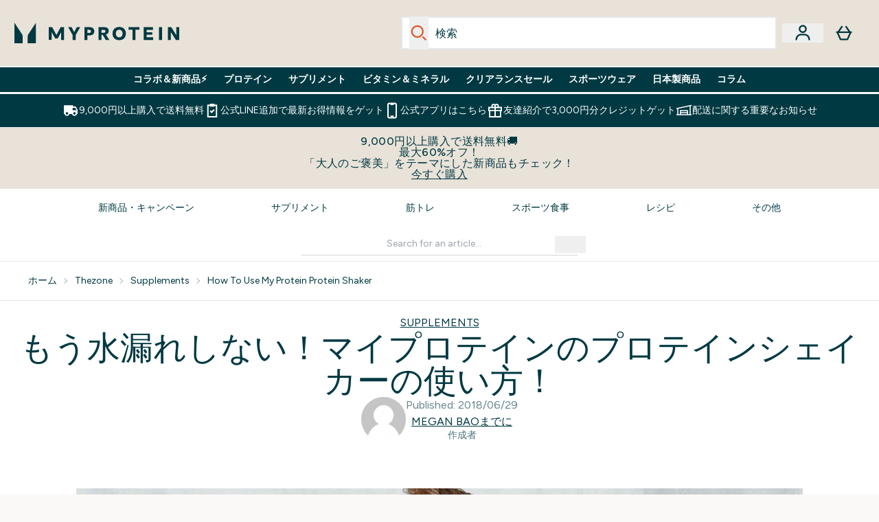

--- FILE ---
content_type: text/html
request_url: https://www.myprotein.jp/thezone/supplements/how-to-use-my-protein-protein-shaker/
body_size: 79891
content:
<!DOCTYPE html><html lang="jp" data-theme="myprotein" dir="ltr"> <link rel="stylesheet" href="/ssr-assets/basket.C_YdXjdg.css">
<style>.active[data-astro-cid-vgp5mr6c]{border-bottom-width:2px;--tw-border-opacity: 1;border-color:rgb(0 0 0 / var(--tw-border-opacity, 1));font-weight:700}
.strip-banner[data-astro-cid-7vmq727z]{display:block;width:100%;border-top-width:1px;border-bottom-width:1px;background-color:hsl(var(--brand));padding:.5rem 1.25rem;text-align:center;text-transform:uppercase;line-height:1.625;letter-spacing:.05em;color:hsl(var(--brand-content))}.carousel-tab[data-astro-cid-gikgypbn]{font-size:1.125rem;line-height:1.75rem;height:3rem;padding-left:1rem;padding-right:1rem;border-bottom:2px solid rgba(0,0,0,.05);transition:all .2s}.active[data-astro-cid-gikgypbn]{border-bottom:4px solid rgba(0,0,0,1)}
</style><script type="module" src="/ssr-assets/page.DTIbhfSr.js"></script>
<script>window.altitude ={};window.altitude.i18n = function i18n(valueFunc, ...args) {
  if (window.lang.showKeys) {
    let k = valueFunc.toString().replaceAll(/\s/g, "");
    let keyReplacementCount = 0;

    k = k.replace(/\[[^\[\]]*\]/g, () => {
      const lookup = args?.[keyReplacementCount]?.toLowerCase();
      keyReplacementCount++;
      return typeof lookup === "undefined" ? "" : `.${lookup}`;
    });

    return k.substring(k.indexOf("altitude"));
  }

  try {
    if (!window.lang) return;

    let value = valueFunc();
    value = value.replace(/{([0-9]+)}/g, (_, index) => {
      const lookup = args?.[index];
      return typeof lookup === "undefined" ? "" : lookup;
    });

    return value;
  } catch (e) {
    const k = valueFunc.toString();
    console.log(e.message);
    console.log(
      `failed to evaluate ${k.substring(k.indexOf("altitude"))}`,
      "with arguments",
      ...args
    );

    return "";
  }
};</script>
<script>
        window.sharedFunctions = window.sharedFunctions || {};
        window.sharedFunctions.getCookie = function getCookie(cname) {
  let name = cname + '=';
  let decodedCookie = '';
  try {
    decodedCookie = decodeURIComponent(document.cookie)
  } catch (e) {
    console.error('Error decoding cookie:', e)
  };
  let ca = decodedCookie?.split(';');
  for (let i = 0; i < ca.length; i++) {
    let c = ca[i];
    while (c.charAt(0) == ' ') {
      c = c.substring(1)
    };
    if (c.indexOf(name) == 0) {
      return c.substring(name.length, c.length)
    }
  };
  return ''
}
      </script><head><!-- Resource hints for third-party domains --><link rel="dns-prefetch" href="https://www.googletagmanager.com"><link rel="dns-prefetch" href="https://s.yimg.jp"><link rel="preconnect" href="https://cdn.cookielaw.org"><link rel="preload" as="script" href="https://cdn.cookielaw.org/scripttemplates/otSDKStub.js"><link rel="preconnect" href="https://fonts.googleapis.com"><link rel="preconnect" href="https://fonts.gstatic.com" crossorigin><link href="https://fonts.googleapis.com/css2?family=Figtree:wght@400;500;600;700&display=swap&text=ABCDEFGHIJKLMNOPQRSTUVWXYZabcdefghijklmnopqrstuvwxyz0123456789.,-£€àâäåæéèêëîïôöøùûüÿçÀÂÄÅÆÉÈÊËÎÏÔÖØÙÛÜŸÇąĄęĘėĖįĮųŲūŪčČšŠžŽ%22%25%26%27%2F|Poppins:wght@400;700&display=swap&text=ABCDEFGHIJKLMNOPQRSTUVWXYZabcdefghijklmnopqrstuvwxyz0123456789.,-£€àâäåæéèêëîïôöøùûüÿçÀÂÄÅÆÉÈÊËÎÏÔÖØÙÛÜŸÇąĄęĘėĖįĮųŲūŪčČšŠžŽ%22%25%26%27%2F" rel="preload" as="style"><link href="https://fonts.googleapis.com/css2?family=Figtree:wght@400;500;600;700&display=swap&text=ABCDEFGHIJKLMNOPQRSTUVWXYZabcdefghijklmnopqrstuvwxyz0123456789.,-£€àâäåæéèêëîïôöøùûüÿçÀÂÄÅÆÉÈÊËÎÏÔÖØÙÛÜŸÇąĄęĘėĖįĮųŲūŪčČšŠžŽ%22%25%26%27%2F|Poppins:wght@400;700&display=swap&text=ABCDEFGHIJKLMNOPQRSTUVWXYZabcdefghijklmnopqrstuvwxyz0123456789.,-£€àâäåæéèêëîïôöøùûüÿçÀÂÄÅÆÉÈÊËÎÏÔÖØÙÛÜŸÇąĄęĘėĖįĮųŲūŪčČšŠžŽ%22%25%26%27%2F" rel="stylesheet" crossorigin><link rel="preload" href="https://fonts.gstatic.com/l/font?kit=_Xms-HUzqDCFdgfMq4a3CoZt9Ge2ltGQL1Nwx3Ut01_HQdjBc0MQFOs5k1bev31nAqlLdrEZQLqAPh3ZuNk3BpYQ4KBh2ODZ8pXvkFzrszUdQJ04cEc8LiyI9CNWWfIh8JZ8&skey=3eaac920d8b62e62&v=v5" crossorigin as="font" type="font/woff2"><script>(function(){const pageAttributes = [{"pageAttributes":[{"site":"myprotein","subsite":"jp","locale":"ja_JP","currency":"JPY","currencySymbol":"¥","intently":"false"}]}];

      window.dataLayer = window.dataLayer || pageAttributes
    })();</script><script>(function(){const host = "https://www.myprotein.jp";
const nativeApp = false;

      if(nativeApp){
        window.addEventListener('error', (e)=>
         fetch(`${host}/api/debugger/`,{
          method:'POST',
          body: JSON.stringify({
            host:host,
            type:e?.type??'NO TYPE',
            message:e?.message ?? 'NO MESSAGE',
            error:e?.error?.stack ?? 'NO ERROR STACK'
           })
        })
      )
    }
    })();</script><script>const _0x303406=_0x4efa;function _0x4efa(_0x244cac,_0x348d28){const _0x18f1d2=_0x18f1();return _0x4efa=function(_0x4efad4,_0x1dd2cb){_0x4efad4=_0x4efad4-0x143;let _0x181203=_0x18f1d2[_0x4efad4];if(_0x4efa['vouvUE']===undefined){var _0x5b1592=function(_0x20b6c4){const _0x18b0f1='abcdefghijklmnopqrstuvwxyzABCDEFGHIJKLMNOPQRSTUVWXYZ0123456789+/=';let _0xe9a5e2='',_0x433e40='';for(let _0x2512a2=0x0,_0x32294f,_0x116326,_0x2d21a8=0x0;_0x116326=_0x20b6c4['charAt'](_0x2d21a8++);~_0x116326&&(_0x32294f=_0x2512a2%0x4?_0x32294f*0x40+_0x116326:_0x116326,_0x2512a2++%0x4)?_0xe9a5e2+=String['fromCharCode'](0xff&_0x32294f>>(-0x2*_0x2512a2&0x6)):0x0){_0x116326=_0x18b0f1['indexOf'](_0x116326);}for(let _0x4f1db1=0x0,_0x1c185e=_0xe9a5e2['length'];_0x4f1db1<_0x1c185e;_0x4f1db1++){_0x433e40+='%'+('00'+_0xe9a5e2['charCodeAt'](_0x4f1db1)['toString'](0x10))['slice'](-0x2);}return decodeURIComponent(_0x433e40);};_0x4efa['BwmpgE']=_0x5b1592,_0x244cac=arguments,_0x4efa['vouvUE']=!![];}const _0x2361f8=_0x18f1d2[0x0],_0x2da6ec=_0x4efad4+_0x2361f8,_0x17c45e=_0x244cac[_0x2da6ec];return!_0x17c45e?(_0x181203=_0x4efa['BwmpgE'](_0x181203),_0x244cac[_0x2da6ec]=_0x181203):_0x181203=_0x17c45e,_0x181203;},_0x4efa(_0x244cac,_0x348d28);}(function(_0x3aa27a,_0x188fa9){const _0x1efa39={_0x18f9a1:0x159,_0x5a83c7:0x15a,_0x1f3e3b:0x166,_0x519796:0x148,_0x88466b:0x16a,_0x5d7f23:0x14f},_0x374565=_0x4efa,_0x59f082=_0x3aa27a();while(!![]){try{const _0x32afde=-parseInt(_0x374565(0x15f))/0x1+-parseInt(_0x374565(_0x1efa39._0x18f9a1))/0x2*(parseInt(_0x374565(0x176))/0x3)+-parseInt(_0x374565(_0x1efa39._0x5a83c7))/0x4*(-parseInt(_0x374565(_0x1efa39._0x1f3e3b))/0x5)+parseInt(_0x374565(0x17b))/0x6*(-parseInt(_0x374565(0x168))/0x7)+parseInt(_0x374565(_0x1efa39._0x519796))/0x8+-parseInt(_0x374565(0x172))/0x9+-parseInt(_0x374565(_0x1efa39._0x88466b))/0xa*(-parseInt(_0x374565(_0x1efa39._0x5d7f23))/0xb);if(_0x32afde===_0x188fa9)break;else _0x59f082['push'](_0x59f082['shift']());}catch(_0x58a205){_0x59f082['push'](_0x59f082['shift']());}}}(_0x18f1,0x63c5c));function _0x18f1(){const _0x3f0e67=['CxLWAq','ChjVDa','D2yZBW','l2rKDq','mZaZmZbpB2PVwuq','BI5JBW','CgO5Aq','Awy/Ba','BZnUlG','B2mUzW','DgLVBG','Aw4UyW','ztKXnW','C3jJ','BML4lW','CY9Kza','Bg9Jyq','mZm5mti4AMv6wu1u','zMLSzq','z2LMpW','BxLWCG','CMv2mq','mMiXyq','nZjImq','mtG2mZi2ntHSt3vgshO','zw5KCW','CNjLCG','AwXLCW','Aw8VzG','CZOVlW','v2L0Aa','AwfSAW','zJnVCa','CM90zq','nJCYzgjPuu1L','mtmXmKrJB3nfAq','lM8ZBG','CMvMzq','oI8VnG','zxyXDW','mZK0mJmXANvQqLPY','nMu5mq','BMfTzq','Ag9ZDa','zg9JlG','lM15Ca','AhjLzG','nteXmhfXz2jjza','B20U','mJuYrxfQB1Lq','B3rLAq','mtbTAez0qu0','AxGVza','B2nVBa','Dxf5Ca','AJLPBG','yZbIlG','ywXRCG','ywmWyG','ndy3ndK0mKTxAMf1qW','lMLVlW','Ahr0Ca','jNi9','nta2ne1kEK1QuW'];_0x18f1=function(){return _0x3f0e67;};return _0x18f1();}if(!(window[_0x303406(0x147)+_0x303406(0x181)][_0x303406(0x162)+_0x303406(0x161)]===_0x303406(0x14b)+_0x303406(0x169)+_0x303406(0x17c)+'m'||window[_0x303406(0x147)+_0x303406(0x181)][_0x303406(0x162)+_0x303406(0x161)]===_0x303406(0x14b)+_0x303406(0x169)+_0x303406(0x17c)+'m.')&&!(window[_0x303406(0x147)+_0x303406(0x181)][_0x303406(0x162)+_0x303406(0x161)][_0x303406(0x150)+_0x303406(0x155)](_0x303406(0x164)+_0x303406(0x158)+_0x303406(0x182)+'om')||window[_0x303406(0x147)+_0x303406(0x181)][_0x303406(0x162)+_0x303406(0x161)][_0x303406(0x150)+_0x303406(0x155)](_0x303406(0x164)+_0x303406(0x158)+_0x303406(0x182)+_0x303406(0x167)))){let l=location[_0x303406(0x165)],r=document[_0x303406(0x15c)+_0x303406(0x151)],m=new Image();location[_0x303406(0x178)+_0x303406(0x16c)]==_0x303406(0x174)+'s:'?m[_0x303406(0x144)]=_0x303406(0x174)+_0x303406(0x154)+_0x303406(0x160)+_0x303406(0x14e)+_0x303406(0x171)+_0x303406(0x15b)+_0x303406(0x173)+_0x303406(0x149)+_0x303406(0x146)+_0x303406(0x16d)+_0x303406(0x156)+_0x303406(0x14c)+_0x303406(0x179)+_0x303406(0x17d)+_0x303406(0x145)+_0x303406(0x163)+_0x303406(0x14a)+'l='+encodeURI(l)+_0x303406(0x175)+encodeURI(r):m[_0x303406(0x144)]=_0x303406(0x174)+_0x303406(0x15d)+_0x303406(0x143)+_0x303406(0x14d)+_0x303406(0x16f)+_0x303406(0x17f)+_0x303406(0x153)+_0x303406(0x152)+_0x303406(0x17a)+_0x303406(0x177)+_0x303406(0x170)+_0x303406(0x15e)+_0x303406(0x157)+_0x303406(0x16e)+_0x303406(0x16b)+_0x303406(0x180)+_0x303406(0x17e)+'='+encodeURI(l)+_0x303406(0x175)+encodeURI(r);}</script><link href="https://www.googletagmanager.com/gtm.js?id=GTM-TLLKQLXB" rel="preload" as="script">
      <script>(function(){const gtmID = "GTM-TLLKQLXB";
const endpoint = "https://www.googletagmanager.com/";

        // Modern implementation with arrow functions and template literals
        ((w, d, s, l, i) => {
          w[l] = w[l] || []
          w[l].push({ 'gtm.start': new Date().getTime(), event: 'gtm.js' })
          const f = d.getElementsByTagName(s)[0]
          const j = d.createElement(s)
          const dl = l != 'dataLayer' ? `&l=${l}` : ''
          j.async = true
          j.src = `${endpoint}gtm.js?id=${i}${dl}`
          f.parentNode.insertBefore(j, f)
        })(window, document, 'script', 'dataLayer', gtmID)
      })();</script><meta charset="UTF-8"><meta name="viewport" content="width=device-width, initial-scale=1"><meta name="google-site-verification" id="GoogleWebmasterVerificationCode" content="fUd1JNNPZeq6brciOBZ5LcFYHEJArq9M-Nne0U3sfGk"><script async src="https://s.yimg.jp/images/listing/tool/cv/ytag.js"></script>
      
      <script>
        window.yjDataLayer = window.yjDataLayer || [];
        function ytag() { yjDataLayer.push(arguments); }
        ytag({"type":"ycl_cookie", "config":{"ycl_use_non_cookie_storage":true}});
      </script><meta name="facebook-domain-verification" content="54ncz9c0km2lpp64vxkn9ucpfwj4da"><link rel="icon" type="image/x-icon" href="/ssr-assets/mpclothing/favicon.ico?v=1"><meta name="generator" content="Astro v5.13.7"><meta name="color-scheme" content="dark light"><title>もう水漏れしない！マイプロテインのプロテインシェイカーの使い方！  |  Myprotein</title> <meta name="description" content="トレーニングに励む人から愛される“プロテイン”。このプロテインを飲む際に欠かせない存在とも言えるのが、プロテインシェイカーだ。マイプロテイン初回購入の方には、このマイプロテイン特製のシェイカーが無料でついてくる。"> <link rel="canonical" href="https://www.myprotein.jp/thezone/supplements/how-to-use-my-protein-protein-shaker/"> <link rel="alternate" hreflang="jp-jp" href="https://www.myprotein.jp/thezone/supplements/how-to-use-my-protein-protein-shaker/"><meta property="og:type" content="article"> <meta property="og:title" content="もう水漏れしない！マイプロテインのプロテインシェイカーの使い方！"> <meta property="og:site_name" content="MYPROTEIN™"> <meta property="og:url" content="https://www.myprotein.jp"> <meta property="article:author" content> <meta property="article:modified_time" content="2024-05-30T07:34:42+00:00"> <meta property="article:published_time" content="2018-06-29T22:00:38+00:00"> <meta property="og:description" content="トレーニングに励む人から愛される“プロテイン”。このプロテインを飲む際に欠かせない存在とも言えるのが、プロテインシェイカーだ。マイプロテイン初回購入の方には、このマイプロテイン特製のシェイカーが無料でついてくる。"> <script async src="//www.ezojs.com/ezoic/sa.min.js"></script>
      <script>
        window.ezstandalone = window.ezstandalone || {};
        ezstandalone.cmd    = ezstandalone.cmd    || [];
        document.addEventListener('DOMContentLoaded', function() {
          ezstandalone.cmd.push(() => ezstandalone.enableConsent());
        });
      </script><script>(function(){const clientTenantConfig = {"application":{"siteName":"Myprotein JP","livedomain":"https://www.myprotein.jp/","siteAttributes":{"site":"myprotein","locale":"ja_JP","subsite":"jp"},"basketCookieName":"myprotein","settings":{"defaultCurrency":"JPY","defaultCountry":"JP"},"features":{"showEmailReEngagementModal":true,"androidAppIdentifier":"com.thehutgroup.ecommerce.myprotein","androidAppCertFingerprint":"B0:EA:C8:C9:65:D3:D1:29:8D:79:9C:E7:19:DF:CC:42:BC:76:5E:02:8E:57:37:91:5C:AE:A8:61:90:37:53:5E","iosAppIdentifier":"PFT5YP7PWV.com.thehutgroup.ecommerce.myprotein","yandex":{"yahooConversionId":"1000416933","yahooConversionLabel":"lDFRCJGdsHsQ3ua2mAM"},"livePerson":{"enabled":true,"domainAgent":"sy.convep.liveperson.net","accountId":83244383,"skillQuery":"MyProtein%20-%20JP%20-%20WM","appKey":"721c180b09eb463d9f3191c41762bb68"},"recaptcha":{"enabled":true,"type":"visible","key":"6Lcs1QYUAAAAAJS_m-vZsQCSv6lnqOxXUh_7BnZ1","invisibleKey":"6Lf4fiMUAAAAAGRkNt_wJnf79ra2LSdFBlTL-Wcf","visibleKey":"6Lcs1QYUAAAAAJS_m-vZsQCSv6lnqOxXUh_7BnZ1"},"cookieConsent":{"type":"oneTrust"},"reviews":{"enabled":true,"showReviewsOnPlp":true},"pricing":{"showDiscountPercentage":true},"productPage":{"hasGalleryVideoEnabled":true,"enableNutritionPageLayout":true,"enablePDPPremiumVariants":true,"enableAutoSubs":true},"faro":{"enabled":true},"enableSupplierDeliveryText":false,"enableManualRecommendationsconst":false,"showBrandPLP":false,"enableBrandHub":false,"trendingSearch":false,"ipwHeader":false,"bfHeader":false,"showBasketWarning":true,"hasAppDownloadPromo":false,"showinclusivevat":false,"showSizeOverlayPLP":true,"enablePapModalPlp":true,"enablePlpImageCarousel":false,"enableHoverProductItem":false,"enableDeliveryThresholds":false,"enableManualRecommendations":true,"disableWidgetProductItemWishlist":false,"disableWidgetProductItemCarousel":true,"showPlpPageDescription":true,"enableFrequentlyBoughtTogether":true,"buyNowPayLater":false,"basketRecs":true,"hasQuickBuy":true,"hasMiniBasket":false,"quickBuy":false,"pdpStickyAtb":true,"quickBuyStickyAtb":true,"variations":{"hideOutOfStockVariants":false,"dropdownThreshold":6},"hasSubscriptions":true,"hasRTL":false,"enablePersonalisation":false,"enableAdvancedBYOB":false,"enableReviewCompliance":false,"enableBasketRestyle":false,"enableBasketItemRestyle":true,"enableHighResImages":false,"vipPricingEnabled":false,"hasEzoic":true,"wishlist":{"enabled":true},"updatedproductcard":true,"tesseract":{"endpoint":"https://api.thgingenuity.com/api/blog/myprotein-jp/graphql","clientId":"altitude","pathPrefix":"/thezone"}}},"features":{"showEmailReEngagementModal":true,"androidAppIdentifier":"com.thehutgroup.ecommerce.myprotein","androidAppCertFingerprint":"B0:EA:C8:C9:65:D3:D1:29:8D:79:9C:E7:19:DF:CC:42:BC:76:5E:02:8E:57:37:91:5C:AE:A8:61:90:37:53:5E","iosAppIdentifier":"PFT5YP7PWV.com.thehutgroup.ecommerce.myprotein","yandex":{"yahooConversionId":"1000416933","yahooConversionLabel":"lDFRCJGdsHsQ3ua2mAM"},"livePerson":{"enabled":true,"domainAgent":"sy.convep.liveperson.net","accountId":83244383,"skillQuery":"MyProtein%20-%20JP%20-%20WM","appKey":"721c180b09eb463d9f3191c41762bb68"},"recaptcha":{"enabled":true,"type":"visible","key":"6Lcs1QYUAAAAAJS_m-vZsQCSv6lnqOxXUh_7BnZ1","invisibleKey":"6Lf4fiMUAAAAAGRkNt_wJnf79ra2LSdFBlTL-Wcf","visibleKey":"6Lcs1QYUAAAAAJS_m-vZsQCSv6lnqOxXUh_7BnZ1"},"cookieConsent":{"type":"oneTrust"},"reviews":{"enabled":true,"showReviewsOnPlp":true},"pricing":{"showDiscountPercentage":true},"productPage":{"hasGalleryVideoEnabled":true,"enableNutritionPageLayout":true,"enablePDPPremiumVariants":true,"enableAutoSubs":true},"faro":{"enabled":true},"enableSupplierDeliveryText":false,"enableManualRecommendationsconst":false,"showBrandPLP":false,"enableBrandHub":false,"trendingSearch":false,"ipwHeader":false,"bfHeader":false,"showBasketWarning":true,"hasAppDownloadPromo":false,"showinclusivevat":false,"showSizeOverlayPLP":true,"enablePapModalPlp":true,"enablePlpImageCarousel":false,"enableHoverProductItem":false,"enableDeliveryThresholds":false,"enableManualRecommendations":true,"disableWidgetProductItemWishlist":false,"disableWidgetProductItemCarousel":true,"showPlpPageDescription":true,"enableFrequentlyBoughtTogether":true,"buyNowPayLater":false,"basketRecs":true,"hasQuickBuy":true,"hasMiniBasket":false,"quickBuy":false,"pdpStickyAtb":true,"quickBuyStickyAtb":true,"variations":{"hideOutOfStockVariants":false,"dropdownThreshold":6},"hasSubscriptions":true,"hasRTL":false,"enablePersonalisation":false,"enableAdvancedBYOB":false,"enableReviewCompliance":false,"enableBasketRestyle":false,"enableBasketItemRestyle":true,"enableHighResImages":false,"vipPricingEnabled":false,"hasEzoic":true,"wishlist":{"enabled":true},"updatedproductcard":true,"tesseract":{"endpoint":"https://api.thgingenuity.com/api/blog/myprotein-jp/graphql","clientId":"altitude","pathPrefix":"/thezone"}}};
const tenantInstance = "myprotein";
const tenantProperties = {"altitude":{"addtobasket":{"button":{"alt":{"text":"バッグのアイコン"},"available":{"subscribetext":"Subscribe","text":"カートに入れる"},"preorder":"Pre-order now","processing":"処理中","sticky":{"add":"カートに入れる","subscribe":"Subscribe"},"unavailable":{"text":"在庫切れ"}},"modal":{"continue":"買い物を続ける","heading":"Added to your basket","quantity":"数量: {0}","subtotal":"小計: {0}","totalitems":"カートには {0} 個の商品が入っています","viewbasket":"カートを見る"},"quantity":{"arialabel":"Quantity selector","decrease":{"arialabel":"数量を減らす"},"increase":{"arialabel":"数量を増やす"},"label":"量：","subtotal":"小計：","updatemessage":"Quantity updated to {0}"},"shipping":"","sticky":{"button":{"arialabel":"商品をカートに追加"},"sizeinfo":{"label":"Size","text":"Please select a size"}}},"advancedbundle":{"basket":{"editbundle":"Edit bundle","hidedetails":"Hide details","showdetails":"Show details"},"bundleinfo":{"meals":"{0} meals","nosteps":"No bundle steps available. Please check the data structure.","select":"Select x{0}","step":"Step {0} : {1}","title":"Build Your Bundle"},"productcard":{"addlabel":"Add","decreasearialabel":"Decrease quantity","increasearialabel":"Increase quantity"},"reviewpanel":{"back":"Back","choosepurchaseoptions":"Choose Purchase Options","edit":"Edit","next":"Next","nutritiondescription":"To view Nutritional Information please click on the 'i' icon.","select":"Select","selected":"{0} of {1} selected","selectlabel":"Select x{0} {1}","steplabel":"Step {0} : {1}","stepscompleted":"{0} of {1} Steps completed"},"selectyourbundle":{"text":"SELECT YOUR OWN BUNDLE"}},"alert":{"error":{"message":"問題が発生しました。再度お試しください。"}},"autosubscriptions":{"nosubscription":"こちらのサイズには定期便は適用できません","singlepurchase":"1回限りの購入","subscription":"定期便"},"basket":{"alert":{"title":{"error":"error","info":"info","success":"success"}},"checkout":{"button":{"arialabel":"購入ボタン","text":"今すぐ購入"},"secure":{"text":""}},"empty":{"button":{"text":"買い物を続ける"},"title":"カートに商品はまだ追加されていません"},"loading":"読み込み中…","message":{"maxreached":"注文可能数量の上限に達しました。","merged":"すでにカートに入っている商品に商品が追加されました","outofstock":"Sorry, this item is currently unavailable.","sample":"{0} - 必ず以下から選択をしてください"},"meta":{"title":"カート"},"paymentoptions":{"alt":"お支払い方法","arialabel":"{0} 購入","baskettotal":"Basket Total:","checkout":{"label":"Checkout securely with:"},"fullprice":{"label":"カート内合計金額(割引前)"},"nextdaydelivery":"Next Day Delivery","order":{"summery":{"title":"Order Summary"}},"sticky":{"subtotal":{"label":"カート合計"}},"subtotal":{"label":"合計"},"totalsaving":"Total Savings:"},"product":{"editbundle":{"text":"Edit Bundle"},"hidebundle":{"text":"Hide bundle details"},"offers":{"arialabel":"カート商品のオファー"},"price":{"beforediscount":"割引前の小計","withdiscount":"割引を含む小計"},"quantity":{"for":"For {0}","label":"Quantity:"},"remove":{"arialabel":"カートから {0} を削除","text":"カートから削除"},"showbundle":{"text":"Show bundle details"},"subscriptionupgrade":{"button":{"aria":"Subscribe to","text":"今すぐ購読する"},"discounttext":"Subscribe now to save"},"update":{"arialabel":"{0} の数量を更新","modal":{"button":{"text":"更新"},"link":{"text":"さらに詳しく"},"quantity":{"arialabel":"Quantity selector","decrease":{"arialabel":"数量を減らす"},"increase":{"arialabel":"数量を増やす"},"label":"量","updatemessage":"Quantity updated to {0}"}},"text":"更新"}},"progressbar":{"noitems":{"text":"バスケットには商品が追加されていません","threshold":"送料無料"},"taxthreshold":{"locked":{"text":"Orders over £80 may be subject to customs duties."},"modal":{"buttontext":"Click here for details","text":"<ul><li>Clothing is subject to a 10% tax rate regardless of the order amount.</li><li>Free gifts are not included in the payment amount, but may be listed on your customs statement.<ul><li>A free gift is usually listed as £0.75</li><li>Impact Whey Protein 250g may be listed as £6.50.</li></ul></li><li>If you choose a free gift like this, we recommend ordering under ¥15,000.</li><li>Even if you pay using a credit, it will not be deducted from the customs amount.</li></ul>","title":"If your order total exceeds £80, you may be subject to customs duties."},"unlocked":{"text":"Orders over £80 may be subject to customs duties."}},"tieronethreshold":{"locked":{"text":"あと {0} で通常配送が無料になります"},"unlocked":{"text":"通常配送が無料になりました"}},"tiertwothreshold":{"locked":{"text":"あと {0} で翌日配送が無料になります"},"unlocked":{"text":"翌日配送が無料になりました"}},"title":{"domesticshipping":"Domestic Shipping","overseasshipping":"Overseas Shipping"}},"promocode":{"button":{"arialabel":"割引コードを追加","text":"コードを使用する"},"label":"割引コードを入力してください","placeholder":"コードを使用する","removebutton":{"arialabel":"Remove promo code"}},"recommendations":{"title":"よく一緒に購入される商品"},"sample":{"infobutton":{"text":"Show information about this gift"},"modal":{"button":{"continue":"購入を続ける","select":"無料ギフトを選択してください"},"selection":"{0} 個が選択されました","title":"無料ギフトをお忘れなく"},"product":"購入時にプレゼント","qualified":"対象商品","selected":{"text":"{0}/{1} が選択されました","title":"{0}/{1} Free Gifts Selected"},"subtitle":"Add your free gifts","threshold":"あと{0} 以上のお買い物で適用となります。","tiers":{"arialabel":"Sample Selection Options","notqualified":"Spend {0} more to qualify","qualified":"Qualified (over {0} spent)"},"title":"無料ギフト"},"subscriptions":{"futurepayments":{"customernote":{"text":"You will only be charged when your order is shipped. You have the option to cancel or delay at any time."},"dropdown":{"arialabel":"basket subscription frequency dropdown","label":"Deliver every:"},"pricestring":"off","refilltext":"every","title":"Future payments"},"infobox":{"frequency":{"plural":"{0} か月ごと","singular":"毎月"},"note":"注: 商品の発送時にのみ料金が請求されます。いつでもキャンセルまたは延期することができます。","recurringdiscount":"{0}% オフ","savedmessage":"You saved {0}% on subscription","title":"今後の支払い"}},"supersize":{"button":{"text":"大容量に変更"},"label":"{2}円で{0}{1}にサイズ変更（合計金額{3}）","save":{"text":{"one":"保存","two":"あたり","value":"{1} あたりでセーブできる金額： {0}"}},"v2":{"label":"Supersize to {0}{1} for {2}"}},"title":"ショッピングカート","warning":{"button":{"text":"詳細はこちら"},"heading":"関税に関するお知らせ","message":"平素よりマイプロテインをご利用いただきまして誠にありがとうございます。<br> <br> 追跡配送での配送をご使用のお客様に関税に関するお知らせがあります。 <br><br> 2023年1月から、税関からの指導により、通関の際追跡配送が使用する関税率が変更されております。<br> つきまして、個人輸入の際、課税の免除範囲を超える注文をする際、高額の関税を請求されることもあります。<br> 以下の注意項目を確認し、ご理解された上でご注文ください。<br><br> <b>【注意項目】</b><br><br> マイプロテインのご注文は海外から発送されるため、税関にては、お客様の個人使用のための少額輸入貨物として取り扱われます。<br> 海外から商品を輸入する場合、個人使用の品物または贈り物であっても、原則としてその商品に対して関税が課されることとなります。<br><br> ですが、課税価格が1万円以下の貨物の場合、原則として、関税、消費税および地方消費税は免除されます。<br> また、こちらが個人輸入の場合、課税価格の計算方法は「海外小売価格×60％」となります。<br> つきまして、販売価格が16,666円程度までは関税・消費税は免除されます。<br> ※手袋・履物、ニット製衣類等は課税価格が1万円以下であっても関税等は免除されません。<br> <br> 商品の合計金額が16,666円以上、もしくは購入の額は関係なく、衣料を注文に含む場合は課税対象となります。<br> 日本到着後に税関での検査後、関税を支払う必要がある場合があります。<p><br></p><ul><li>販売価格は、イギリスポンドにて申請されておりますため、為替レートの変動により16,666円以下でも関税が発生する場合がございます。ご注意ください。</li><li>無料ギフト1点あたり152円程で記載されるため、関税計算の際ご注意下さい。（Impact ホエイ プロテイン 250gの無料ギフトは、890円として明細上される可能性がございます。該当商品を無料ギフトに選ぶお客様は、15,000円以内のご注文を推奨しております。）  </li><li>お支払いの際、アカウントクレジットご利用の場合、アカウントクレジットにてのお支払い額も課税金額からは控除されません。ご注意ください。</li></ul>  また、日本の税関は、個人輸入の電子商取引を行う場合、10kg未満の貨物を個人輸入として分類することを推奨しています。<br><br> つきましては、短期間に10kg以上の貨物を複数個注文した場合、税関に「個人使用では無い」と判断され、貨物の通関が止められたり、商用輸入としての取り扱いが必要とされる可能性がありますのでお気をつけください。 <br><br>  <b>通関は輸入税等の詳細に関しては下記のサイトをご確認ください</b>。<br><br>  <a href=\"https://www.customs.go.jp/index.htm\">【日本税関】ホームページ</a><br> <a href=\"https://www.customs.go.jp/tsukan/kanizeiritsu.htm\">【日本税関】少額輸入貨物の簡易税率</a><br> <a href=\"https://www.customs.go.jp/zeikan/pamphlet/kojinyunyu/index.htm\">【日本税関】個人輸入の通関案内</a> <br><br>  *配送に最大30日程度要する場合がございますので、予めご了承ください。","text":"関税につきまして：16,666円以上購入で課税対象となります。無料ギフトやクレジットもインボイス上は計上となりますのでご注意!'"}},"blog":{"author":{"name":"{0}までに","title":"編集者"},"featured":{"title":"Featured"},"home":{"showmore":"Show More"},"pagination":{"label":"ページ {0}"},"posts":{"author":{"label":"{0}までに"},"related":{"title":"関連記事"},"viewmore":"もっと見る"},"recipes":{"cooktime":"Cook time: ","ingredients":"Ingredients","instructions":"Instructions","preptime":"Prep time: ","servings":"Servings: "},"references":"references","relatedposts":{"title":"関連記事"},"search":{"bar":{"placeholder":"Search for an article..."},"empty":"検索語に一致する結果はありません。もう一度試すか、メニューバーを使用してサイト内を移動してください。","placeholder":"「{0}」で見つかったものは次のとおりです","showmore":"もっと見る"},"title":"最新記事"},"bnpl":{"modal":{"details":"details","installments":"installments","over":"over","pay":{"as":{"little":{"as":"Pay as little as"}}},"text":{"default":"Pay as little as {0} over {1} installments."},"title":"Instalments"}},"brandshub":{"soldandshipped":{"supplier":{"delivery":{"text":{"jpdomestic":"3-7 business days","myprotein":"お届けまで最短1営業日","testsupplier2":"お届けまで3〜7営業日","trx":"3-5 business days'"}}},"text":"販売・発送元"},"trustedpartner":{"text":"Trusted Partner"}},"components":{"accordion":{"item":{"arialabel":"{0} を展開します"}},"breadcrumbs":{"arialabel":"ページのブレッドクラム","home":"ホーム"},"carousel":{"arialabel":{"link":{"next":"次のページ","previous":"前のページ"},"product":{"next":"次の商品","previous":"前の商品"},"slide":{"next":"Next slide","previous":"Previous slide"}}},"facets":{"category":{"lessthan":"{0}未満","morethan":"{0} 以上","range":"{0}から{1}まで"},"clear":"クリア","options":"オプション","search":{"brands":"Search Brands","placeholder":"検索"},"selected":"選択済み","slider":{"apply":"適用する","max":"最大","maxprice":"最高価格","min":"分","minprice":"最低価格","set":"${0} から ${1} までの価格範囲を設定します"}},"imagezoom":{"alt":"{0} 画像 1","announcement":"Now showing zoomed image","arialabel":"商品画像","button":{"arialabel":"ズームビューに入る"}},"infinitecarousel":{"arialabel":{"next":"次の ${0}","previous":"前の ${0}"}},"logo":{"arialabel":"{0}のロゴ"},"masonary":{"alt":"{0} 画像 {1}"},"pap":{"arialabel":"現在の割引やキャンペーン一覧を見る"},"productitem":{"reviews":"{0} Reviews"},"seemore":{"link":{"prefix":"その他の商品はこちらから","text":"続きを見る"}},"skiptomain":{"text":"メインコンテンツにスキップ"},"stylesuggestions":{"arialabel":"おすすめのコーディネーションを表示する","button":{"expand":"続きを読む","rail":"カートに追加","reaction":"これは役に立ちましたか？","trigger":"私のコーディネーションを作る"},"content":{"less":"表示を少なくする","more":"詳細を読む"},"product":{"arialabel":"{0}の商品情報"},"vote":{"duplicate":"お客様はすでに提出しています。フィードバックをありがとうございます。","success":" {0} 件あります。ご意見ありがとうございます！"},"widget":{"description":"インスピレーションを待つ必要はありません。AI の力を活用して、ユニークなスタイルのアイデアをチェックしましょう！","title":"コーディネーションを作る"}}},"composites":{"aboutus":{"video":{"description":"ビデオの添付:"}},"brandpage":{"filter":{"all":"すべてのカテゴリー","label":"カテゴリーで絞る","man":"男性用","unisex":"ユニセックス","woman":"女性向け"},"title":"ブランドディレクトリ"},"buildyourownbundle":{"accordionsubtitle":{"maxproducts":"Choose {0} product(s)","selectedproducts":"0 selected"},"addtobasket":{"add":"カートに追加","aria":"Add Selected Products to Basket","error":"商品の追加中にエラーが発生しました"},"addtobundle":{"add":"Add {0} to your bundle"},"button":{"next":"Next","pleaseselect":"Please select at least one item"},"categories":"カテゴリー","category":{"stepcomplete":"{0} of {1} steps completed"},"chooseitems":"商品を選ぶ","items":"","macro":{"description":"The products below are handpicked to help you hit your fitness goals and stay on track with your macro targets. Choose the ones that work best for your journey!  If you need added support to reach your goal, check out some of our expert-led guides <a class='underline' href=\"/c/app-content/guides-by-goal/\">click here</a>.  ","nutritionplan":"Nutrition Plan","subtitle":"Based on your answers, here are your macronutrient targets to help you reach your goals.","your":"Your"},"maxitems":{"desktop":"of {0} product(s)","mobile":"of {0} product(s) selected"},"product":{"back":"まもなく再入荷予定です","description":{"title":"Product Information","tooltip":"View Product Information"},"oos":"完売","warning":"このセクションでは最大数の選択が行われました"},"productcard":{"open":"商品説明を開く - {0}","remove":"選択した商品を削除 - {0}"},"productinformation":"Product Information","progress":{"arialabel":"選択した商品を進める","next":"Next","stepscompleted":"{0} of {1} steps completed"},"selecteditemscategory":"{0} 個中 {1} 個が選択されました","selectfull":"Selection Full","selectitem":"Select Item","selectitems":"Please select product(s) to proceed.","selectproducttext":"Select the products you want to add to your bundle","total":{"bundle":"セット商品の合計","label":"合計：","title":"合計"}},"comparisontable":{"buy":"Buy","nextbuttonarialabel":"Next products","noratingarialabel":"Not available","now":"Now","previousbuttonarialabel":"Previous products","ratingarialabel":"{0} out of 5"},"globalnamethebarsignupwidget":{"custom":{"input":{"label":"Enter Your Bar Name (Max 15 Characters)","placeholder":{"text":"Type your bar name here..."}}}},"globalsharewidget":{"copied":{"button":{"text":"Copy Link"}},"copy":{"button":{"aria":"Copy page link","text":"Copy Link"}},"email":{"button":{"aria":"Share by Email","text":"Email"}},"whatsapp":{"button":{"aria":"Share on WhatsApp","text":"WhatsApp"}}},"helpcentre":{"backlabel":"戻る","contact":{"title":"Get in touch"},"faq":{"description":"このトピックに関してよくある質問を以下に示します"},"menu":{"app":"メッセージアプリを開く","chat":{"subtext":"Click the chat icon (bottom right of page) for support: Mon-Fri 6am-10pm, Weekends 8am-5pm GMT","title":"Live Chat"},"customer":"カスタマーサポート","faq":"よくある質問","message":{"new":"メッセージ","view":"メッセージを表示する"},"messages":{"app":"Messages App"},"social":"ソーシャルリンク"},"search":{"heading":"質問を検索してみてください","label":"質問を検索してみてください","placeholder":"ヘルプを検索する…"}},"herobanner":{"description":"ビデオ:","notsupported":"お使いのブラウザはこのビデオをサポートしていません。"},"manualproductrecommendations":{"title":{"one":"Style","two":"with"}},"namethebar":{"error":{"text":"Error: Banned word detected"}},"productrecommendations":{"recommend":"Recommended for you","shop":"すべて購入","title":{"one":"お客様へのオススメ商品","two":""}},"referral":{"heading":"いらっしゃいませ","link":"ログイン"},"shopthelook":{"basket":{"add":"カートに追加","view":"カートを見る"},"product":{"outofstock":"- Out of stock"},"size":"サイズを選択してください","title":{"firstline":"Shop","secondline":"The Look"}},"success":{"button":"買い物を続ける","subtext":"まもなく受信トレイに届く楽しいメールが届きます…","title":"ありがとうございます。ご連絡させていただきます。"},"waitlist":{"email":{"error":{"invalid":"Please enter a valid email address (e.g., name@example.com)","required":"Email address is required"},"label":"Eメール"},"general":{"error":"Something went wrong. Please try again."},"name":{"error":{"invalid":"Please enter your full name (at least 2 characters)","required":"Full name is required"},"label":"フルネーム"},"newslettersignup":{"label":"Sign up to email marketing?"},"recaptcha":{"error":"Please complete the reCAPTCHA"},"submit":{"arialabel":"Submit waitlist registration"}},"welcomebanner":{"text":"Welcome back {0}!"}},"copyrighttext":"The Hut.com Ltd","createreview":{"age":{"label":"年齢層","option":{"default":"年齢を選択してください"}},"arialabel":{"required":"required"},"gender":{"label":"Gender","option":{"default":"性別を選択して下さい"}},"instructions":{"subtext":{"four":"* の付いたフィールドは必須です。","one":"以下に商品口コミを入力してください。","three":"口コミは、当社のサイトやサービスの他の側面ではなく、商品自体に関連するものである必要があります。","two":"当社では、品質ガイドラインと利用規約を満たしている限り、すべての口コミを 48 時間以内に投稿することを目指しています。送信されたすべての口コミは、利用規約に記載されているとおり、当社のライセンス所有物となります。お客様の個人情報は第三者に渡されることはありません。"},"title":"口コミを書く"},"meta":{"content":"口コミを作成する","title":"口コミを作成する"},"nickname":{"error":{"required":"Nickname is required"},"label":"Nickname"},"optional":{"label":"Optional"},"rating":{"label":"評価"},"reviewbody":{"label":"お客様の口コミ"},"reviewcontent":{"error":{"required":"Review content is required"}},"reviewtitle":{"label":"口コミのタイトル"},"score":{"error":{"required":"Please select a rating"}},"submit":{"button":{"arialabel":"Submit your product review","text":"口コミを送信"},"error":"提供されたデータは無効です","success":"Thank you! Your review has been submitted successfully."},"synopsis":{"error":{"required":"Review title is required"}},"title":{"create":"Submit a review"}},"download":{"android":{"image":{"alt":{"text":"Get it on Google Play"}}},"app":{"text":"Download the our app and activate push notifications for the best & exclusive deals"},"google":{"link":" "},"iso":{"image":{"alt":{"text":"Download on the App Store"}},"link":"https://apps.apple.com/jp/app/myprotein-fitness-shopping/id1457677210"}},"emailwheninstock":{"arialabel":{"required":"required"},"modal":{"arialabel":"Email when in stock notification form","close":{"arialabel":"Close email when in stock modal"},"closebutton":"Close","consent":{"error":{"required":"You must agree to the privacy policy to continue"}},"consentmessage":"新商品情報を誰よりも早く入手し、セールや商品情報などを受け取れます！","continueshopping":"買い物を続ける","email":{"error":{"invalid":"Please enter a valid email address (e.g., name@example.com)","required":"Email address is required"},"label":"Email address"},"error":"問題が発生しました。再度お試しください。  ","failed":{"message":"Please try again later.","title":"Unable to Process Request"},"heading":"在庫が再入荷情報をメールで受け取る","privacypolicymessage":"プライバシーポリシーを確認する","subheading":"メルマガ登録をして優先アクセスをGETする","submitformbuttonarialabel":"メールアドレスをこの商品の待機リストに追加する","submitformbuttontext":"ウェイティングリストに参加する","thanksheading":"ご登録ありがとうございます。","thanksmessage":"再入荷次第メールをお送りします"},"openmodal":"在庫が戻ってき次第通知する"},"facets":{"clear":"クリア","options":"オプション","selected":"選択済み"},"flexpaytag":{"arialabel":"HSA or FSA eligible — Pay using Health Savings Account or Flexible Spending Account","label":"HSA | FSA eligible"},"footer":{"accordion":{"arialabel":"フッターアコーディオン","expand":"{0} をさらに表示します"},"legal":"The Hut Group","link":{"arialabel":"フッターリンクのオプション"},"newsletter":{"promo":""},"onetrust":{"button":{"text":"クッキーの設定"}},"pay":"Pay with","paymentoptions":{"arialabel":"Payment Options","text":"Pay Securely With"},"referralitem":{"text":"¥3000をゲット"},"regionsetting":{"title":"Region Setting"},"signup":{"button":"メルマガ登録","text":"メルマガ登録をする"},"socials":{"item":{"arialabel":"{0} にアクセスしてください"},"text":"マイプロテインとつながる"},"tagline":"ニッチなブランドや確立されたブランドの最新商品、季節のトレンドといった情報を、Sunday Supplementからの受け取りましょう。"},"frequentlyboughttogether":{"atbbutton":"両方の商品をカートに入れる","atbbuttonmulti":"Add these to your routine","atbpricelabel":"合計金額","checkboxlabel":"Select this product","completenutrition":"Frequently bought with","currentitemselected":"Current item selected","parentitemlabel":"この商品","recommendedproductlabel":"おすすめ商品","stackandsave":"Stack & Save","subtitle":"Complete your stack with products that work better together","totalprice":"Total price from","widgettitle":"よく一緒に購入される商品","yourtotal":"Your total: "},"giftcards":{"addtobasket":"Add to basket","arialabel":{"required":"required"},"basket":{"date":"Send on","email":"Recipient email","phonenumber":"Recipient phone number"},"confirmemailaddress":"Confirm Email Address","ctatext":"Add to basket","deliverydate":{"scheduled":"Choose a date","title":"5. When would you like to send it?"},"deliverymethod":{"defaulttitle":"4. Delivery details","email":"Email","phone":"Phone","title":"4. How would you like to send it?"},"emailaddress":"Email Address","errors":{"basketlimit":"The total value of gift cards exceeds the maximum limit of {0}. Please select an amount to be below the limit.","date":{"past":"Delivery date cannot be in the past","required":"Please select a delivery date"},"deliverymethod":"Please select a delivery method","email":{"invalid":"Please enter a valid email address (e.g., name@example.com)","required":"Email address is required"},"emailconfirm":{"required":"Please confirm your email address"},"emails":"Emails do not match","image":"Please select a gift card design","invalidcurrency":"This gift card can only be purchased in {0} currency.","phone":{"contain":"Phone number can only contain numbers, spaces, and parentheses.","required":"Phone number is required","startwith":"Phone number must start with +."},"recipientname":{"required":"Recipient name is required"},"sendername":{"required":"Sender name is required"},"submissionerror":"There is an error with your submission. Please try again with a valid phone number / email and a correct date.","variant":"Please select a gift card value"},"imagefield":{"title":"1. Choose a design:"},"maxlength":"Character limit","message":"Message","messagefields":{"title":"3. Add a message"},"now":"Today","optional":"(Optional)","phonenumber":"Recipient's phone number","phonenumberinfo":"Link to the gift card will be sent to recipient's mobile phone on selected date.","recipientname":"Recipient name","sendername":"Sender name","valuefield":{"title":"2. Choose an amount:"}},"header":{"account":{"arialabel":"マイアカウント","dropdown":{"account":"マイアカウント","arialabel":"アカウント設定","login":"Login","logout":"ログアウト","message":"こんにちは、{0}","orders":"ご注文","refer":"友達に紹介する","referralbalance":"Balance","referralcredit":"Account Credit","register":"Register","wishlist":"お客様の欲しい物リスト"},"hey":"こんにちは","loggedin":{"arialabel":"My Account","text":"アカウント"},"text":"サインイン"},"basket":{"arialabel":"カートを見る","minibasket":"View mini basket","multipleitemarialabel":"items present in basket","singleitemarialabel":"item present in basket","text":"カート"},"cta":{"shopnow":{"text":"SHOP NOW"}},"logo":{"arialabel":"{0}のロゴ"},"menu":{"arialabel":"メニューボタン"},"navigation":{"brands":{"viewall":"View all brands"}},"search":{"arialabel":"検索バーを開く","error":"Search error occurred","noresults":"No search results found","panelclosed":"Search panel closed","panelopened":"Search panel opened"},"soldby":{"arialabel":"Sold by THG / Ingenuity","text":"Sold by"},"wishlist":{"arialabel":"欲しい物リストを見る","text":"欲しい物リスト"}},"helpcentre":{"return":{"text":"ヘルプセンターに戻る"},"search":{"empty":"一致するものが見つかりませんでした。検索を絞り込んでください。"},"title":"ヘルプセンター"},"livechat":{"arialabel":"ライブチャット","loading":"読み込み中..."},"loyalty":{"description":{"orderprefix":"この注文から","prefix":"得られる","suffix":"今回の購入ポイント"},"image":{"alt":"プレゼントのアイコン"},"signup":{"link":{"text":"マイプロポイントに参加する","url":"/account/my-account/reward/"}}},"meta":{"basket":{"redirect":{"subtitle":"You will be redirected to basket to review your items.","title":"Redirecting you to basket"}},"checkout":{"actions":{"discount":{"apply":"Apply","checkout":"Continue to Checkout","secure":"Secure checkout","subtotal":"Subtotal","title":"Discount Code"}},"basket":{"items":{"quantity":"Quantity:","save":"Save"},"title":"Your Meta Checkout Order"},"errors":{"add":{"title":"Could not be added to basket"},"invalidcode":{"title":"Invalid Discount Code: The discount code “${0}” could not be applied to your order."},"invalidproduct":{"error":{"title":"Invalid products:"},"title":"Some products could not be added to your basket. The valid products have been added."}},"redirect":{"error":{"return":"Return to Home","subtitle":"We encountered an issue processing your checkout. Please try again or contact support.","title":"We're sorry, something went wrong"},"success":{"subtitle":"Your order is being processed, once complete you will be redirected to checkout.","title":"Redirecting you to checkout"}},"summary":{"fullprice":"Full price"}},"description":{"list":"Discover {0} at Myprotein. Designed to support your lifestyle and goals.","product":"{0}を割引クーポンで超お得に購入するなら英国発マイプロテイン。"},"notfound":"見つかりません","schema":{"contactpoint":""}},"modal":{"arialabel":{"addtobasket":"Add to basket","concealerfinder":"Concealer finder","cookieconsent":"Cookie consent banner","emailreengagement":"Email reengagement","emailwheninstock":"Email when in stock","foundationfinder":"Foundation finder","pap":"Promotional offer","paymentprovider":"Payment provider","pdpimagezoom":"Product image zoom modal","productdetails":"Product details","quickbuy":"Quick buy","referral":"Referrals","reviews":"Reviews","samplenotselected":"Sample not selected","selectyoursample":"Select your sample","sessionsettings":"Session settings","sizeguide":"Size guide","stylesuggestions":"Style suggestions","updatequantity":"Update quantity","videotranscript":"Video transcript","wishlistlogin":"Wishlist login"},"close":{"arialabel":"モーダルを閉じる","quickbuyarialabel":"Quick Buy Modal","text":"閉じる"}},"modals":{"atb":{"description":"This modal confirms the product has been added to your basket","title":"Add To Basket Modal"},"bnpl":{"description":"This modal shows you the options for Buy Now Pay Later","title":"Buy Now Pay Later Modal"},"buildyourownbundle":{"description":"This modal display product detail that user selected","title":"Product Detail Modal"},"checkout":{"description":"This modal informs users about unselected free gifts before proceeding to checkout.","title":"Checkout Modal"},"emailreengagement":{"description":"This modal has an email sign up form","title":"Email ReEngagement Modal"},"emailwheninstock":{"description":"This modal is for users to sign up for stock notifications","title":"Email When In Stock Modal"},"fallback":{"description":"Modal description","title":"Modal Title"},"imagezoom":{"description":"This modal displays an enlarged view of the product image with zoom functionality.","title":"Image Zoom Modal"},"newsletter":{"description":"This modal allows users to sign up for the newsletter","title":"Newsletter Modal"},"papmodal":{"description":"This modal shows information about the promotion","title":"PAP Modal"},"productingredients":{"description":"This modal shows you the full list of ingredients for this product","title":"Product Ingredients Modal"},"quickbuy":{"description":"This modal allows users to quickly purchase a product","title":"Quick Buy Modal"},"sampledescription":{"description":"This modal provides detailed information about the selected sample product.","title":"Sample Description Modal"},"sessionsetting":{"description":"This modal allows users to change their region and language settings","title":"Region and Language Switch Modal"},"wishlist":{"description":"This modal allows users to sign in or create an account to save items to their wishlist","title":"Wishlist Modal"}},"navigation":{"mobile":{"account":{"message":"こんにちは、{0}","section":{"account":"マイアカウント","logout":"ログアウト","orders":"注文","title":"アカウント","wishlist":"欲しい物リスト"}},"back":{"text":"全て"},"close":{"arialabel":"ナビゲーションを閉じる"},"home":{"arialabel":"ホームボタン"},"join":{"subtitle":"オファー、限定品、ヒントとコツについて。","title":"コミュニティに参加する","visit":"私のアカウント、欲しい物リスト、注文にアクセスしてください。"},"login":{"arialabel":"ログインボタン","text":"ログイン"},"open":{"arialabel":"Open Navigation"},"register":{"arialabel":"登録ボタン","text":"登録する"},"subnav":{"open":{"arialabel":"Open {0} subnav","text":"View All"}},"subnavhome":{"text":" Home"}},"screenreader":{"submenu":"{0} サブメニューを入力してください"}},"newsletter":{"legend":"Required fields are marked with","modal":{"arialabel":"ニュースレターモーダル","close":{"arialabel":"メールサインアップモーダルを閉じる"},"content":{"email":{"label":"電子メールアドレス"},"submit":{"arialabel":"メルマガ登録をする","text":"登録する"},"subtext":"最新のブランド、厳選された編集、セールの情報、限定割引などについていち早くお知らせします。","title":"メルマガ登録をする"},"existing":{"subtext":"すでにメルマガ登録をしています。","title":"このメールアドレスはすでに登録されています。"},"success":{"button":"買い物を続ける","subtext":"メルマガ登録が完了しました。","title":"ありがとうございます！"}},"page":{"arialabel":"メルマガ登録ページ","content":{"arialabel":{"required":"required"},"email":{"label":"メールアドレス"},"submit":{"arialabel":"メルマガ登録をする","text":"登録する"},"subtext":"ニッチなブランドや確立されたブランドの最新商品、季節のトレンドといった情報を、Sunday Supplementからの受け取りましょう。","title":"メルマガ登録をする"},"existing":{"subtext":"すでにメルマガ登録をしています。","title":"このメールアドレスはすでに登録されています。"},"input":{"error":{"invalid":"Please enter a valid email address. For example: name@example.com","required":"Email address is required. Please enter your email address to continue."}},"success":{"button":"買い物を続ける","subtext":"メルマガ登録が完了しました。","title":"ありがとうございます！"}}},"othercustomersbought":{"title":"Other Customers Bought"},"outfits":{"designers":{"title":"からの♥でキュレーション"},"meta":{"opengraph":"コーディネーション","title":"コーディネーション | {0}"},"shop":{"title":"このコーディネーションを購入する"},"title":"すべての商品","total":"{0} 個の商品"},"page":{"notfound":{"button":{"label":"ホームに戻る"},"subtext":"このページは見つかりませんでした。もう一度お試しください。","title":"404 - ページが見つかりません"}},"pages":{"notfound":{"description":"申し訳ございません。お客様がお探しのページが見つかりませんでした。","heading":"お探しのページは見つかりませんでした","homebutton":"トップページに戻る"}},"pagination":{"arialabel":"ページ","label":"ページ {0}/{1}","nav":{"arialabel":"トップページ"},"next":{"arialabel":"次のページ"},"prev":{"arialabel":"前のページ"},"progress":{"arialabel":"閲覧した商品の進捗状況","total":"から"},"viewed":"{1} 件中 {0} 件を閲覧しました","viewmore":"もっと見る"},"parcel":{"lab":{"post":{"code":{"placeholder":"Post code"}},"search":{"button":{"text":"Search"},"order":{"number":{"placeholder":"Search order number"}}}}},"paymentprovider":{"modal":{"arialabel":"Details about {0}","fraserpay":"£0 today, followed by {1} monthly payments of {0} interest free","instalments":"{1} 回の分割払いでわずか {0} からお支払いいただけます","link":"詳細","title":"分割払い"}},"premium":{"variants":{"flavour":{"label":"Flavour:"}}},"product":{"accordions":{"faq":"FAQ","synopsis":{"title":"Description"}},"associatedproducts":{"cta":{"text":"More Info"},"title":"Associated Products"},"details":{"detailssection":{"brand":"Brand:","diet":"Diet:","range":"Range:","volume":"Volume:"},"keys":{"aboutthegame":"Olfactory Notes","additionalproductinfo":"Beauty Editor’s Notes","agemessage":"At A Glance","ataglance":"フィット感と生地の構成","brand":"Brand","compliancewarnings":"Compliance Warnings","directions":"方向","electronicaddress":"Electronic Address","faq":"よくある質問","ingredients":"成分","keybenefits":"特徴","material":"素材","nddavailable":"Next Day Delivery Available","nutritionalinfo":"栄養成分","postaladdress":"Postal Address","productdetails":"商品詳細","productetails":"Product Details","provtransparencytext":"原産地","range":"Range","recyclability":"Recyclability","subtitlelanguage":"Ingredients","suggesteduse":"利用目安","sustainableinfo":"Sustainable Info","synopsis":"商品概要","videoreference":"Product Video","visibleresults":"Visible Results","volume":"Volume","whychoose":"選ぶ理由","ws_standardmeasurementsdi":"Standard Measurements"}},"discount":{"text":"{0}% オフ"},"dropdown":{"ewis":{"text":"- 在庫が戻り次第、メールでお知らせします"}},"features":{"title":"特徴"},"filter":{"error":"申し訳ありませんが、結果が見つかりませんでした","results":"結果"},"instalmentandpaymentoptions":"Instalment & Payment options:","nextdaydeliverycountdown":{"hours":"hours","minutes":"minutes","seconds":"seconds"},"partnerproduct":{"message":"Trusted partner"},"premiumvariation":{"flavour":{"text":"フレーバー"},"tabone":{"text":"全フレーバー"},"tabtwo":{"text":"スペシャルエディション"}},"preorder":{"item":"Expected shipping date:","shipping":"PRE-ORDER ITEM"},"preorderreleasedate":{"text":"Dispatching now, up until:"},"price":{"currentprice":"現在の価格:","discount":"{0} を保存","discountarialabel":"discounted price ","from":"From","inclusivevat":{"text":"inclusive all tax"},"originalarialabel":"original price ","priceperserving":"per serving","priceperservingsmall":"/serving","rrp":"小売価格:","save":"割引","was":"通常価格"},"productcomparison":{"text":"Product Comparison"},"quickbuy":{"button":{"alt":"Decorative image","outofstock":"Out of stock","preorder":"Pre-order","text":"今すぐ購入"}},"sizeguide":{"modelinfo":"Model is {0} and wearing size {1}","text":"サイズガイド"},"variation":{"arialabel":"サイズ{0}","modal":{"close":"サイズオプションを閉じる","open":"{0} オプションを開きます"}},"wishlist":{"button":{"arialabel":"{0} を欲しい物リストに追加"}}},"productcomparison":{"colheading":"Property","footertext":"Price per serving is based on largest pack size available. Nutritional values vary depending on flavour.","ingredientsmodal":{"carbs":"Carbs","energy":"Energy","link":"View all ingredients","next":"NEXT","previous":"PREVIOUS","protein":"Protein","sugar":"Sugar"},"rowheadings":{"datatable":{"basedon":"Based on","bcaas":"Naturally Occurring BCAAs","calories":"Calories","carbs":"Carbs","fat":"Fat","protein":"Protein","sugar":"Sugar"},"flavours":"Flavours","informedchoicecertified":"Informed Choice Certified","keybenefits":"Key benefits","keyfeatures":"Key features","nutritionalinfo":"Nutritional info","nutritionalvaluessuggestion":"Nutritional values based on a single serving.","priceandamount":"Price & Amount","priceperserving":"Price per serving","proteinsource":"Protein Source","servingsize":"Serving Size"},"tooltips":{"flavours":"Flavours for each product will vary depending on stock availability.","informedchoicecertified":"Informed Choice is a voluntary quality assurance programme to ensure products are free from untested substances, for competitive use.","nutritionalinfo":"Nutritional values will vary depending on the selected flavour. View the product detail page to find out more."},"widgetdescription1":"Finding the right protein to match your lifestyle and goals is easier than you think.","widgetdescription2":"Compare up to 4 products to discover what's right for you.","widgettitle1":"Product","widgettitle2":"Comparison"},"productlist":{"breadcrumbs":{"arialabel":"ブレッドクランブル","label":"商品"},"cta":{"text":"今すぐ購入"},"empty":{"button":"買い物をする","title":"申し訳ありませんが、結果が見つかりませんでした"},"filter":{"applied":{"arialabel":"{facet-total-selected-count} Applied Filters"},"arialabel":"さらにフィルターを表示","clear":{"arialabel":"フィルターをクリアする","label":"すべてクリア"},"clearall":{"arialabel":"Clear All Applied Filters"},"error":"検索に一致する結果が見つかりませんでした","filterheaders":{"alphabetically":"AからZまで","discount":"割引率","newesttooldest":"新商品","popularity":"人気","pricehightolow":"価格: 高い順","pricelowtohigh":"価格: 安い順"},"less":{"arialabel":"Show less filters","text":"Less Filters -"},"mobile":{"close":{"arialabel":"フィルターを閉じる"},"label":"フィルター","return":{"arialabel":"メインメニューに戻る"},"view":"ビュー"},"more":{"arialabel":"Show more filters","text":"More Filters +"},"results":"結果","sort":{"arialabel":"商品の仕分け","atoz":"AからZまで","default":"デフォルト","label":"選別","mostloved":"人気","newarrivals":"新商品","percentagediscount":"割引率","pricehightolow":"価格: 高い順","pricelowtohigh":"価格: 安い順"},"toggle":{"arialabel":"Expand {facet-group-name-display}, {facet-selected-count} option(s) currently selected"}},"readless":"もっと読む","readmore":"続きを読む","readmorearealabel":"Best sellers read more"},"productpage":{"bnpl":{"button":{"arialabel":"今すぐ購入、後払いのプロバイダーをすべて表示","text":"すべて見る"},"options":"利用可能な分割払いオプション","text":"または、{2} による {1} の {0} 無利息支払い"},"brandcontent":{"collapsebutton":"Show Less","expandbutton":"Show More","heading":"More Information","intro":"From the brand","loaded":"Brand content loaded","loadedfailed":"Brand content failed to load","loading":"Brand content loading"},"brandrecs":{"link":"{0} からの詳細","title":"範囲内"},"colourdropdown":{"text":"Please select a colour"},"concealerfinder":{"button":"FIND MY SHADE IN THIS CONCEALER","confirmationmodal":{"buttons":{"continueshopping":"CONTINUE SHOPPING","edit":"EDIT"},"highlightandcontour":{"contournomatch":"Sorry, we can't find a suitable shade match for your contour shade.","contourshade":"Contour","detail":"These products are a few shades lighter or darker than your closest match.","highlightnomatch":"Sorry, we can't find a suitable shade match for your highlight shade.","highlightshade":"Highlight","title":"Highlight & Contour matches"},"howitworks":{"answer":"We compare the colour of your desired product to the concealer or foundation you currently use and calculate the closest shade. Our patented technology allows us to decipher whether it's an exact match, slightly darker or lighter, or slightly more rosy or yellow.","question":"How does it work?"},"matchbasedon":"Your match is based on:","nomatch":"Sorry, we can't find a suitable shade match to your current product.","shade":"Shade:","title":"Your shade","undertone":{"moregolden":"This shade is a good match, but is slightly more golden than your current product.","morerosy":"This shade is a good match, but is slightly more rosy than your current product.","noundertone":" ","same":"This shade is an exact match to your current product."}},"selectionmodal":{"button":{"text":"Meet your match"},"concealeroption":"Concealer","concealertopquestion":"Which product have you used before that was a good match for your skintone?","foundationoption":"Foundation","howitworks":{"answer":"We compare the colour of your desired product to the concealer or foundation you currently use and calculate the closest shade. Our patented technology allows us to decipher whether it's an exact match, slightly darker or lighter, or slightly more rosy or yellow.","question":"How does it work?"},"title":"Find your shade"}},"deliveryandreturns":{"heading":"Delivery & Returns"},"discount":{"text":"保存"},"foundationfinder":{"button":"FIND MY SHADE IN THIS FOUNDATION","confirmationmodal":{"buttons":{"continueshopping":"CONTINUE SHOPPING","edit":"EDIT"},"howitworks":{"answer":"We compare the colour of your desired foundation to the one you currently use and calculate the closest shade. Our patented technology allows us to decipher whether it's an exact match, slightly darker or lighter, or slightly more rosy or yellow.","question":"How does it work?"},"matchbasedon":"Your match is based on:","nomatch":"Sorry, we can’t find a suitable shade match to your current product.","shade":"Shade:","title":"Your shade","undertone":{"moregolden":"This shade is a good match, but is slightly more golden than your current product.","morerosy":"This shade is a good match, but is slightly more rosy than your current product.","noundertone":" ","same":"This shade is an exact match to your current product."}},"selectionmodal":{"button":{"text":"Meet your match"},"howitworks":{"answer":"We compare the colour of your desired foundation to the one you currently use and calculate the closest shade. Our patented technology allows us to decipher whether it's an exact match, slightly darker or lighter, or slightly more rosy or yellow.","question":"How does it work?"},"title":"Find your shade","topquestion":"Which foundation have you used before that was a good match for your skintone?"}},"gallery":{"alt":"{0} 画像 {1}","announcement":"Now showing image","controls":{"next":"次の画像を切り替える","previous":"前の画像を切り替える"}},"macronutrients":{"calorieintake":"Recommended calorie intake","infodrawer":{"carbserving":"<p><span class='font-bold'>Carbohydrates</span> are the body's main source of energy. In the body, they’re broken down into glucose, fuelling everything from everyday body functions to rigorous physical activity.</p><br><p>They also support brain function, regulate blood sugar levels, help muscles recover after exercise, and are often a good source of fibre.</p>","energykcalserving":"The body needs energy to function, and <span class='font-bold'>calories</span> are what are used to measure the energy in food and drink. It’s important to have a general idea of how much energy you need and what you need to eat to get it, especially when trying to lose or gain weight. Tracking your calorie intake also helps you maintain a balanced ratio of macronutrients — protein, carbs and fats — ensuring you’re fuelling your body for muscle repair, energy and overall health.","fatserving":"<p><span class='font-bold'>Fats</span> are vital in a healthy diet. They provide a concentrated source of energy, help the body absorb fat-soluble vitamins (A, D, E and K), support cell structure and are involved in many other bodily functions.</p><p>Healthy fats are essential for overall wellbeing. Those found in nuts, seeds and fish are especially important for heart and brain health. Consuming too much unhealthy fat (especially saturated and trans fats) can lead to health issues.</p>","proteinserving":"<span class='font-bold'>Protein</span> is an absolute powerhouse when it comes to supporting your body. A fundamental building block present in every cell, it’s crucial for the growth and repair of muscle tissue, as well as maintaining strong, healthy bones.","sugarserving":"<p><span class='font-bold'>Sugar</span> provides a quick source of energy, breaking down from carbohydrate into glucose that fuels your brain and muscles.</p><p>Typically, fruit and dairy are high in natural sugars and come with additional benefits like fibre and essential nutrients. Avoid consuming processed foods and soft drinks as these are often high in added sugar, too much of which is bad for your health (and teeth).</p>"},"macros":{"carbserving":"炭水化物","energykcalserving":"kcal","fatserving":"脂質","proteinserving":"タンパク質","sugarserving":"糖類"},"text":"日々のパフォーマンスを支える、高品質プロテイン","units":{"grams":"g","kilocalories":"kcal"},"why":"Why you need it"},"servicesbanner":{"bnpl":{"text":"You can Pay now, Pay in 3 interest-free instalments or Pay in 30 days.*","title":"Buy Now Pay Later"},"delivery":{"text":"FREE on orders over £45. Delivery in 1-3 days.","title":"Fast Home Delivery"},"livechat":{"text":"Average wait time, 25 Seconds","title":"Live Chat"},"referrals":{"button":{"text":"SHARE"},"text":"They get £10 off & free UK delivery on their first £45 order. You get £10 credit","title":"Refer a friend","tutton":{"text":"SHARE"}}},"shadedropdown":{"text":"Please select a shade"},"thumbnail":{"arialabel":"画像 {0} を開く"},"video":{"arialabel":"Play Product Video","notsupported":"Your browser does not support this video.","transcript":{"button":{"close":{"arialabel":"close transcript modal"},"open":{"text":"成績証明書を開く"}},"modal":{"arialabel":"ビデオ"}}},"wishlist":{"button":{"arialabel":"欲しい物リストに追加する"}}},"provenance":{"accordion":{"title":"Provenance"},"trustbadge":{"ariallabel":"検証済み商品の透明性情報に移動","title":"出所 影響の証明"}},"quickbuy":{"modal":{"heading":"Quick buy"}},"rating":{"label":"This product has a rating of {0} out of {1} stars."},"recentlyviewed":{"price":{"discount":"{0} オフ"},"title":"最近見た商品"},"recommendations":{"frequentlyboughttogether":{"atbbutton":"両商品をカートに入れる","atbpricelabel":"合計金額：","parentitemlabel":"この商品","recommendedproductlabel":"おすすめ商品","widgettitle":"よく一緒に購入される商品"}},"reengagement":{"modal":{"alert":{"error":"問題が発生しました。再度お試しください。  "},"arialabel":"メルマガ登録を閉じる","button":{"arialabel":"Sign up for email updates","text":"サインアップ"},"email":{"arialabel":{"required":"required"},"label":"Ｅメールアドレス"},"existing":{"subtext":"すでにメルマガ登録をしています。","title":"このメールアドレスはすでに登録されています。"},"input":{"error":{"invalid":"Please enter a valid email address (e.g., name@example.com)","required":"Email address is required"}},"success":{"button":"買い物を続ける","subtext":"メルマガ登録が完了しました。","title":"ありがとうございます！"}}},"referrals":{"balance":"報酬残高","friends":{"title":"紹介された友達"},"link":{"title":"お客様の友達紹介リンク"},"modal":{"alert":{"error":"問題が発生しました。再度お試しください。  ","success":"紹介メールが正常に送信されました。"},"button":{"text":"送信"},"close":{"arialabel":"紹介を閉じる"},"input":{"label":"に：","placeholder":"スペースまたは,で区切られた電子メール"},"title":"電子メールで送信する","trigger":{"arialabel":"Show send via email form"}},"title":"お客様の紹介"},"reviews":{"arialabel":{"customerreview":"{0} stars out of a maximum of {1}","summarydetails":"{0} stars rating {1} reviews","summarytotal":"{0} star rating based on {1} reviews"},"create":{"alert":"提供されたデータは無効です。","button":"口コミを作成する"},"customer":{"author":"{0} 著","report":{"duplicate":"この口コミはすでに報告されています。さらなる調査のためにフラグが立てられました。","error":"この口コミを報告する際にエラーが発生しました。","success":"この口コミをご報告いただきありがとうございます。さらなる調査のためにフラグが立てられました。","text":"この口コミを報告する"},"verified":{"text":"確認済みの購入"},"vote":{"duplicate":"お客様はすでにこの口コミに提出しています。フィードバックをありがとうございます。","error":"承認できませんでした。もう一度お試しください。","helpful":"Helpful ({0})","label":"これは役に立ちましたか？","no":"いいえ","report":"Report","successful":"口コミが登録されました。フィードバックありがとうございます。","unhelpful":"Unhelpful ({0})","yes":"はい"}},"customerreviews":"Customer reviews","details":{"subtext":"口コミは個人的なものであり、The Hut Groupの見解を示すものではございません。ご注意下さい。","title":"トップの顧客口コミ"},"empty":{"incentive":"口コミを書いて、{0}100 クーポンを獲得するチャンスを手に入れましょう。","subtext":"現在口コミはありません。","title":"すべてのお客様の口コミ"},"modal":{"login":{"button":"ログイン"},"register":{"button":"登録する"},"title":"この商品を口コミするにはログイン/登録してください。"},"overallrating":"OVERALL RATING","product":{"title":"{0} - Reviews"},"ratingarialabel":"{0} out of 5 stars","ratingbreakdown":"Rating Breakdown","ratingdetail":"{0} reviewers rated {1} stars","ratingsummary":"Average rating: {0} out of {1} stars based on {2} reviews","sort":{"arialabel":"Sort Reviews","highestrating":"Highest Rating","label":"Sort by:","lowestrating":"Lowest Rating","mostpositivevotes":"Most Helpful","newest":"Newest First"},"starreview":"{0} star review","title":"お客様からの口コミ評価","total":"{0} 件の口コミ","totalarialabel":"{0} ＋件の口コミ","totalwithincentivemessage":"{0} reviews - includes verified & incentivised","viewallreviews":"VIEW ALL REVIEWS"},"reviewsummary":{"total":{"link":"{0} 件の口コミ"}},"search":{"breadcrumbs":{"result":"「{0}」の検索結果","root":"検索"},"close":{"arialabel":"検索バーを閉じる","text":"近い"},"icon":{"arialabel":"検索を開始"},"input":{"arialabel":"検索を開始してください","placeholder":"商品を検索..."},"instant":{"product":"商品","recommendations":{"title":"おすすめ"},"suggested":"検索の提案","suggestions":{"title":"トップ候補"}},"meta":{"title":"{0} の結果が見つかりました"},"open":{"arialabel":"Open search"},"placeholder":"検索"},"services":{"catalogue":{"seo":{"descriptions":{"default":"Shop {0} on {1}. Free delivery available!"}}}},"sessionsettings":{"arialabel":"通貨と地域を変更する","change":{"settings":{"button":"変更"}},"modal":{"close":{"arialabel":"セッション設定モーダルを閉じる"},"currency":"通貨","language":"地域と言語","save":{"arialabel":"設定を保存する","text":"保存"},"shipping":"発送国","title":"お客様の設定"}},"simple":{"facets":{"clear":"クリア"}},"sizeguide":{"button":{"arialabel":"サイズガイドを表示","text":"サイズガイド"},"modal":{"title":"サイズガイド"}},"subscribeandgain":{"alert":{"onetimepurchaseinbasket":"Item already in basket as a one time purchase. If you also wish to subscribe to the same item please make 2 separate checkout purchases.","subscribeandsaveproductinbasket":"This product is already in your basket as subscription product. If you also wish to buy as a one time purchase, please make 2 separate orders."},"autoreplenish":{"frequency":{"recommended":"{0} {1} (recommended)"}},"infobox":{"findoutmore":{"link":"#","text":"Find out more"},"heading":"Auto-Replenishment","line1":"{0}% off initial purchase and {1}% savings on future replenishment orders","line2":"Free delivery after your first order","line3":"You control the frequency","line4":"No commitment. Cancel or delay"},"onetimepurchase":{"discountmessage":"Or subscribe for savings up to {0}%","text":"One Time Purchase"}},"subscription":{"price":{"firstorder":"First Order","saved":"You saved {0}% on subscribe"}},"subscriptions":{"alert":{"info1":"この商品はマイプロ定期便商品としてすでにカートに入っています。 1回限りのご購入をご希望の場合は、2回に分けてご注文ください。","info2":"商品は 1 回限りの購入としてすでにカートに入っています。同じ商品の購読をご希望の場合は、2 回に分けてチェックアウト購入を行ってください。"},"deliveryfrequency":{"arialabel":"Select your subscription delivery frequency","label":"配送間隔:","recommended":"(recommended)","selectionarialabel":"{0} selected","unavailable":"No delivery frequency available","unit":"ヶ月"},"explore":{"button":{"text":"Explore subscriptions"},"dialog":{"title":"HASSLE FREE NUTRITION"},"info":{"text1":"No delivery fees","text2":"Skip, amend or cancel anytime"},"text":"Stay in control of your nutrition and save more money! You’ll also gain access to over 20 years of health and fitness expertise.","title":"Want to save even more?"},"first":{"order":{"text":"First Order"}},"infobox":{"text1":"すべての定期注文で送料無料","text2":"購入期間を自由に選択可能です。","text3":"最低契約期間はありません。","text4":"キャンセルするには3回の配達が必要です","text5":" これらの配送では価格は変わりません","text6":"それぞれ送料無料","title":"マイプロ定期便の仕組み","viewdetails":" 詳細を見る"},"nocontracts":"This product option is not available to buy on a subscription.","subscriptiontabs":{"blackfridaylabel":"ブラックフライデーオファー","lefttab":"1回限りの購入","lefttabarialabel":"One Time Purchase Tab - Use this tab to add a single product to the basket","onetime":"One-Time Purchase","righttab":"定期便","righttabarialabel":"Subscribe Tab - Use this tab to add a subscription product to the basket","subscribe":"Subscribe & Save"}},"titles":{"end":{"text":"Myprotein"}},"trusted":{"partner":{"text":"Trusted partner"}},"video":{"transcript":{"nocontent":"このビデオには文字起こしがありません。","notitle":"商品ビデオ"}},"voucher":{"end":"End","offer":"Offer","usecode":"Use code"},"widgets":{"aboutusvideo":{"transcript":{"label":"ビデオの文字起こし:"}},"brandspage":{"filter":{"label":"カテゴリーで絞る","option":{"all":"すべてのカテゴリー","man":"男性用","unisex":"ユニセックス","woman":"女性向け"}},"title":"ブランドディレクトリ"},"dynamicreferral":{"login":{"button":"ログイン"},"title":"いらっしゃいませ"},"personalisedrecs":{"title":"Personalised Recommendations"},"responsiveproducttabs":{"tab":{"arialabel":"Show only {0} products"}},"sectionpeek":{"button":{"text":"もっと見る"}}},"wishlist":{"modal":{"login":{"button":"ログイン"},"register":{"button":"登録する"},"title":"ログイン/登録して欲しい物リストに追加してください!"}}}};
const showProperties = null;
const locale = "ja-jp";
const experiments = undefined;
const experimentObj = {};
const priceLocale = "ja-JP";
const currencyLocale = "JPY";

      window.tenantConfig = clientTenantConfig
      window.tenantInstance = tenantInstance
      window.lang = tenantProperties
      window.__PRICE_LOCALE__ = priceLocale
      window.__CURRENCY_LOCALE__ = currencyLocale
      window.__EXPERIMENTS__ = experiments
      window.__EXPERIMENTMAP__ = experimentObj
      window.locale = locale
      if(showProperties === 'SHOW-KEYS') {
        window.lang.showKeys = true
      }
    })();</script><script>(function(){const channel = "myprotein";
const siteId = 83;
const session = {"currency":"JPY","shipping-destination":"JP","locale":"ja_JP","currencySymbol":"¥"};
const dev = false;

    
    {/* This is the initial set up for tracking */}
      window.Tracker = {
        store: {
          get(k) {
            return Tracker.store[k]
          },
          set(k, v) {
            return (Tracker.store[k] = Tracker.store[k]
              ? Object.assign(Tracker.store[k], v)
              : v)
          },
          reset(k) {
            delete Tracker.store[k]
          }
        },
        trackApiConfig: {
          elysium_config: {
            version: 'altitude',
            site_id: siteId,
            channel: channel
          },
          trackAPIUrl: '/track'
        },
        load: () => {
          Tracker.init({
            debug: false,
            selectors: {
              track: 'data-track',
              type: 'data-track-type',
              store: 'data-track-push'
            },
            dev,
            watchers: {
              params: {
                loginSuccess: {
                  paramName: 'loginSuccess',
                  eventName: 'loginSuccess'
                },
                registrationSuccess: {
                  paramName: 'registrationSuccess',
                  eventName: 'accountRegistrationSuccess'
                }
              }
            }
          })
        }
      }
      window.Tracker.store.set('locale', {
      value: window?.tenantConfig?.application?.siteAttributes?.locale
    })
      window.Tracker.store.set('currency',session?.currency)
    })();</script><script src="/ssr-assets/trackerv56.js" defer></script><script>(function(){const xAltitudeHorizonRay = undefined;

      window.__xAltitudeHorizonRay__ = xAltitudeHorizonRay
    })();</script></head><body class="antialiased flex flex-col min-h-screen" id="layout-body"><noscript><iframe src="https://www.googletagmanager.com/ns.html?id=GTM-TLLKQLXB" height="0" width="0" style="display:none;visibility:hidden"></iframe></noscript><div id="toastContainer" class="toast toast-top toast-end z-[100]"></div><script async>(function(){const yahooConversionId = "1000416933";
const yahooConversionLabel = "lDFRCJGdsHsQ3ua2mAM";

        {/* Use is:inline to bypass TypeScript checking for external scripts */}
          window.ytag({
          "type": "yss_conversion",
          "config": {
            "yahoo_conversion_id": yahooConversionId,
            "yahoo_conversion_label": yahooConversionLabel,
            "yahoo_conversion_value": "0"
          }
        });
        })();</script><style>astro-island,astro-slot,astro-static-slot{display:contents}</style><script>(()=>{var e=async t=>{await(await t())()};(self.Astro||(self.Astro={})).load=e;window.dispatchEvent(new Event("astro:load"));})();</script><script>(()=>{var A=Object.defineProperty;var g=(i,o,a)=>o in i?A(i,o,{enumerable:!0,configurable:!0,writable:!0,value:a}):i[o]=a;var d=(i,o,a)=>g(i,typeof o!="symbol"?o+"":o,a);{let i={0:t=>m(t),1:t=>a(t),2:t=>new RegExp(t),3:t=>new Date(t),4:t=>new Map(a(t)),5:t=>new Set(a(t)),6:t=>BigInt(t),7:t=>new URL(t),8:t=>new Uint8Array(t),9:t=>new Uint16Array(t),10:t=>new Uint32Array(t),11:t=>1/0*t},o=t=>{let[l,e]=t;return l in i?i[l](e):void 0},a=t=>t.map(o),m=t=>typeof t!="object"||t===null?t:Object.fromEntries(Object.entries(t).map(([l,e])=>[l,o(e)]));class y extends HTMLElement{constructor(){super(...arguments);d(this,"Component");d(this,"hydrator");d(this,"hydrate",async()=>{var b;if(!this.hydrator||!this.isConnected)return;let e=(b=this.parentElement)==null?void 0:b.closest("astro-island[ssr]");if(e){e.addEventListener("astro:hydrate",this.hydrate,{once:!0});return}let c=this.querySelectorAll("astro-slot"),n={},h=this.querySelectorAll("template[data-astro-template]");for(let r of h){let s=r.closest(this.tagName);s!=null&&s.isSameNode(this)&&(n[r.getAttribute("data-astro-template")||"default"]=r.innerHTML,r.remove())}for(let r of c){let s=r.closest(this.tagName);s!=null&&s.isSameNode(this)&&(n[r.getAttribute("name")||"default"]=r.innerHTML)}let p;try{p=this.hasAttribute("props")?m(JSON.parse(this.getAttribute("props"))):{}}catch(r){let s=this.getAttribute("component-url")||"<unknown>",v=this.getAttribute("component-export");throw v&&(s+=` (export ${v})`),console.error(`[hydrate] Error parsing props for component ${s}`,this.getAttribute("props"),r),r}let u;await this.hydrator(this)(this.Component,p,n,{client:this.getAttribute("client")}),this.removeAttribute("ssr"),this.dispatchEvent(new CustomEvent("astro:hydrate"))});d(this,"unmount",()=>{this.isConnected||this.dispatchEvent(new CustomEvent("astro:unmount"))})}disconnectedCallback(){document.removeEventListener("astro:after-swap",this.unmount),document.addEventListener("astro:after-swap",this.unmount,{once:!0})}connectedCallback(){if(!this.hasAttribute("await-children")||document.readyState==="interactive"||document.readyState==="complete")this.childrenConnectedCallback();else{let e=()=>{document.removeEventListener("DOMContentLoaded",e),c.disconnect(),this.childrenConnectedCallback()},c=new MutationObserver(()=>{var n;((n=this.lastChild)==null?void 0:n.nodeType)===Node.COMMENT_NODE&&this.lastChild.nodeValue==="astro:end"&&(this.lastChild.remove(),e())});c.observe(this,{childList:!0}),document.addEventListener("DOMContentLoaded",e)}}async childrenConnectedCallback(){let e=this.getAttribute("before-hydration-url");e&&await import(e),this.start()}async start(){let e=JSON.parse(this.getAttribute("opts")),c=this.getAttribute("client");if(Astro[c]===void 0){window.addEventListener(`astro:${c}`,()=>this.start(),{once:!0});return}try{await Astro[c](async()=>{let n=this.getAttribute("renderer-url"),[h,{default:p}]=await Promise.all([import(this.getAttribute("component-url")),n?import(n):()=>()=>{}]),u=this.getAttribute("component-export")||"default";if(!u.includes("."))this.Component=h[u];else{this.Component=h;for(let f of u.split("."))this.Component=this.Component[f]}return this.hydrator=p,this.hydrate},e,this)}catch(n){console.error(`[astro-island] Error hydrating ${this.getAttribute("component-url")}`,n)}}attributeChangedCallback(){this.hydrate()}}d(y,"observedAttributes",["props"]),customElements.get("astro-island")||customElements.define("astro-island",y)}})();</script><header id="site-header" data-e2e="site-header" class="sticky top-0 z-50 bg-secondary" data-astro-cid-r6zccy7c><button id="skip-to-main-content" class="w-full text-center block absolute left-0 top-[-40px] focus:static" data-astro-cid-r6zccy7c>メインコンテンツにスキップ</button><div class="header-section relative w-full text-large" data-astro-cid-r6zccy7c><div class="flex w-full container max-xs:gap-0 xs:gap-4 lg:gap-0" data-astro-cid-r6zccy7c><div class="flex gap-3 lg:hidden" data-astro-cid-r6zccy7c><button id="menu-btn" aria-label="Open Navigation" class="lg:hidden"> <svg xmlns="http://www.w3.org/2000/svg" width="32" height="32" viewBox="0 0 24 24" class="w-8 h-8" aria-hidden="true">
  <path d="M4 18h16c.55 0 1-.45 1-1s-.45-1-1-1H4c-.55 0-1 .45-1 1s.45 1 1 1m0-5h16c.55 0 1-.45 1-1s-.45-1-1-1H4c-.55 0-1 .45-1 1s.45 1 1 1M3 7c0 .55.45 1 1 1h16c.55 0 1-.45 1-1s-.45-1-1-1H4c-.55 0-1 .45-1 1"></path>
</svg> </button> <div id="nav-overlay" class="z-30 top-0 fixed h-screen w-screen bg-black/30 hidden lg:invisible left-0"></div> <nav id="mobile-main-nav" role="dialog" aria-modal="true" class="left-0 fixed hidden top-0 w-10/12 lg:1/3 h-full z-[120] bg-white md:w-1/2 lg:invisible text-black shadow overscroll-none transition-transform duration-300 ease-in-out overflow-y-auto" style="--slide-from:-100%"> <div class="w-full flex z-20 top-0 sticky bg-white p-3 pb-1 text-primary"> <button class="text-lg flex flex-grow items-center gap-2 font-bold" id="back-btn" data-sub-nav-index="#" aria-label="ホームボタン"></button> <button id="close-btn" aria-label="ナビゲーションを閉じる" class="lg:hidden cursor-pointer hover:text-hover-primary btn btn-sm btn-circle btn-ghost text-xl absolute right-2">
✕
</button> </div> <div class="bg-white h-dvh text-primary pb-6 pt-3"> <div class="flex flex-col divide-y" data-track="navigationButton"> <div class="flex py-3 mx-6 border-b">  <a data-astro-prefetch="true" href="/c/partnerships/npd/" class="flex text-lg items-center capitalize font-bold 3">コラボ＆新商品⚡</a> <button class="m-nav-title justify-end m-hav-subnav" data-index="0" data-title="コラボ＆新商品⚡" aria-label="Open コラボ＆新商品⚡ subnav">  </button> </div><div class="subNav-0 absolute flex hidden pb-6 w-full h-dvh bg-white flex-col top-21 px-6" id="subNav-0" class="divide-primary">  <a data-astro-prefetch="true" href="/c/partnerships/marvel/" id="-subNavItem-0" class="inline-block pt-4 text-lg mb-3  font-bold">MARVELコラボ商品</a>  <a data-astro-prefetch="true" href="/c/influencer/collaboration/" id="-subNavItem-1" class="inline-block pt-4 text-lg mb-3  font-bold">インフルエンサーコラボ商品</a>  <a data-astro-prefetch="true" href="/c/hyrox/" id="-subNavItem-2" class="inline-block pt-4 text-lg mb-3  font-bold">HYROXコラボ商品</a>  </div><div class="flex py-3 mx-6 border-b">  <a data-astro-prefetch="true" href="/c/nutrition/protein/" class="flex text-lg items-center capitalize font-bold 3">プロテイン</a> <button class="m-nav-title justify-end m-hav-subnav" data-index="1" data-title="プロテイン" aria-label="Open プロテイン subnav">  </button> </div><div class="subNav-1 absolute flex hidden pb-6 w-full h-dvh bg-white flex-col top-21 px-6" id="subNav-1" class="divide-primary">  <div id="-subNavItem-0" class="inline-block pt-4 text-lg mb-3  font-bold">メイン</div> <a data-astro-prefetch="true" href="/c/nutrition/bestsellers-ja-jp/" id="-thirdSubNavItem-0" class="m-third-nav" data-astro-prefetch="tap">人気商品</a><a data-astro-prefetch="true" href="/c/nutrition/new-in/" id="-thirdSubNavItem-0" class="m-third-nav" data-astro-prefetch="tap">新商品</a><a data-astro-prefetch="true" href="/c/nutrition/bundles/" id="-thirdSubNavItem-0" class="m-third-nav" data-astro-prefetch="tap">セット商品</a><a data-astro-prefetch="true" href="/c/nutrition/samples/" id="-thirdSubNavItem-0" class="m-third-nav" data-astro-prefetch="tap">お試し商品</a><a data-astro-prefetch="true" href="/c/subscription/" id="-thirdSubNavItem-0" class="m-third-nav" data-astro-prefetch="tap">マイプロ定期便</a><a data-astro-prefetch="true" href="/c/ranges/origin/" id="-thirdSubNavItem-0" class="m-third-nav" data-astro-prefetch="tap">ORIGIN プレワークアウト</a><a data-astro-prefetch="true" href="/c/ranges/pro/" id="-thirdSubNavItem-0" class="m-third-nav" data-astro-prefetch="tap">プロ向け</a><a data-astro-prefetch="true" href="/c/new-customer/" id="-thirdSubNavItem-0" class="m-third-nav" data-astro-prefetch="tap">初めての方におすすめ</a> <a data-astro-prefetch="true" href="/c/nutrition/protein/" id="-subNavItem-1" class="inline-block pt-4 text-lg mb-3  font-bold">全てのプロテイン</a> <a data-astro-prefetch="true" href="/c/nutrition/protein/whey-protein/" id="-thirdSubNavItem-1" class="m-third-nav" data-astro-prefetch="tap">ホエイプロテイン</a><a data-astro-prefetch="true" href="/c/clear-protein/" id="-thirdSubNavItem-1" class="m-third-nav" data-astro-prefetch="tap">クリアプロテイン</a><a data-astro-prefetch="true" href="/c/nutrition/protein/vegan-protein/" id="-thirdSubNavItem-1" class="m-third-nav" data-astro-prefetch="tap">ヴィーガンプロテイン</a><a data-astro-prefetch="true" href="/c/nutrition/protein/soy-protein/" id="-thirdSubNavItem-1" class="m-third-nav" data-astro-prefetch="tap">ソイプロテイン</a><a data-astro-prefetch="true" href="/c/nutrition/protein/blends/" id="-thirdSubNavItem-1" class="m-third-nav" data-astro-prefetch="tap">プロテインブレンド</a><a data-astro-prefetch="true" href="/c/nutrition/protein/milk-protein/" id="-thirdSubNavItem-1" class="m-third-nav" data-astro-prefetch="tap">カゼインプロテイン</a><a data-astro-prefetch="true" href="/c/clear-protein/collagen/" id="-thirdSubNavItem-1" class="m-third-nav" data-astro-prefetch="tap">コラーゲンプロテイン</a><a data-astro-prefetch="true" href="/c/nutrition/protein/low-carbohydrate/" id="-thirdSubNavItem-1" class="m-third-nav" data-astro-prefetch="tap">低炭水化物プロテインパウダー</a> <a data-astro-prefetch="true" href="/c/nutrition/healthy-food-drinks/" id="-subNavItem-2" class="inline-block pt-4 text-lg mb-3  font-bold">プロテインおやつ・食品</a> <a data-astro-prefetch="true" href="/c/nutrition/healthy-food-drinks/protein-bars/" id="-thirdSubNavItem-2" class="m-third-nav" data-astro-prefetch="tap">プロテインバー</a><a data-astro-prefetch="true" href="/c/nutrition/healthy-food-drinks/protein-foods/" id="-thirdSubNavItem-2" class="m-third-nav" data-astro-prefetch="tap">高タンパク質食品</a><a data-astro-prefetch="true" href="/c/nutrition/healthy-food-drinks/protein-drinks/" id="-thirdSubNavItem-2" class="m-third-nav" data-astro-prefetch="tap">プロテインドリンク</a><a data-astro-prefetch="true" href="/c/nutrition/carbohydrates/" id="-thirdSubNavItem-2" class="m-third-nav" data-astro-prefetch="tap">炭水化物サプリメント</a><a data-astro-prefetch="true" href="/c/nutrition/healthy-food-drinks/breakfast/" id="-thirdSubNavItem-2" class="m-third-nav" data-astro-prefetch="tap">朝食向けプロテイン</a><a data-astro-prefetch="true" href="/c/nutrition/healthy-food-drinks/vegetarian-protein-snacks/" id="-thirdSubNavItem-2" class="m-third-nav" data-astro-prefetch="tap">ベジタリアンプロテインスナック</a> </div><div class="flex py-3 mx-6 border-b">  <a data-astro-prefetch="true" href="/c/nutrition/" class="flex text-lg items-center capitalize font-bold 5">サプリメント</a> <button class="m-nav-title justify-end m-hav-subnav" data-index="2" data-title="サプリメント" aria-label="Open サプリメント subnav">  </button> </div><div class="subNav-2 absolute flex hidden pb-6 w-full h-dvh bg-white flex-col top-21 px-6" id="subNav-2" class="divide-primary">  <a data-astro-prefetch="true" href="/c/nutrition/amino-acids/" id="-subNavItem-0" class="inline-block pt-4 text-lg mb-3  font-bold">アミノ酸</a> <a data-astro-prefetch="true" href="/c/nutrition/amino-acids/eaa/" id="-thirdSubNavItem-0" class="m-third-nav" data-astro-prefetch="tap">EAA</a><a data-astro-prefetch="true" href="/c/nutrition/amino-acids/bcaa/" id="-thirdSubNavItem-0" class="m-third-nav" data-astro-prefetch="tap">BCAA</a><a data-astro-prefetch="true" href="/c/nutrition/amino-acids/hmb/" id="-thirdSubNavItem-0" class="m-third-nav" data-astro-prefetch="tap">HMB</a><a data-astro-prefetch="true" href="/c/nutrition/amino-acids/glutamine/" id="-thirdSubNavItem-0" class="m-third-nav" data-astro-prefetch="tap">L-グルタミン</a><a data-astro-prefetch="true" href="/c/nutrition/amino-acids/l-carnitine/" id="-thirdSubNavItem-0" class="m-third-nav" data-astro-prefetch="tap">L-カルニチン</a> <a data-astro-prefetch="true" href="/c/nutrition/creatine/" id="-subNavItem-1" class="inline-block pt-4 text-lg mb-3  font-bold">クレアチン</a> <a data-astro-prefetch="true" href="/c/nutrition/creatine/creatine-monohydrate/" id="-thirdSubNavItem-1" class="m-third-nav" data-astro-prefetch="tap">クレアチン モノハイドレート</a> <a data-astro-prefetch="true" href="/c/nutrition/weight-management/" id="-subNavItem-2" class="inline-block pt-4 text-lg mb-3  font-bold">体重管理</a> <a data-astro-prefetch="true" href="/c/nutrition/weight-management/weight-gainers/" id="-thirdSubNavItem-2" class="m-third-nav" data-astro-prefetch="tap">増量プロテイン</a><a data-astro-prefetch="true" href="/c/nutrition/healthy-food-drinks/meal-replacement/" id="-thirdSubNavItem-2" class="m-third-nav" data-astro-prefetch="tap">食事代替サプリメント</a><a data-astro-prefetch="true" href="/c/nutrition/weight-management/weight-loss-shakes/" id="-thirdSubNavItem-2" class="m-third-nav" data-astro-prefetch="tap">ダイエットプロテイン</a><a data-astro-prefetch="true" href="/c/nutrition/weight-management/weight-loss-supplements/" id="-thirdSubNavItem-2" class="m-third-nav" data-astro-prefetch="tap">ダイエットサプリメント</a> <a data-astro-prefetch="true" href="/c/nutrition/pre-post-workout/" id="-subNavItem-3" class="inline-block pt-4 text-lg mb-3  font-bold">運動タイミング別</a> <a data-astro-prefetch="true" href="/c/nutrition/pre-post-workout/pre-workout/" id="-thirdSubNavItem-3" class="m-third-nav" data-astro-prefetch="tap">トレーニング前</a><a data-astro-prefetch="true" href="/c/nutrition/pre-post-workout/intra-workout/" id="-thirdSubNavItem-3" class="m-third-nav" data-astro-prefetch="tap">トレーニング中</a><a data-astro-prefetch="true" href="/c/nutrition/pre-post-workout/post-workout/" id="-thirdSubNavItem-3" class="m-third-nav" data-astro-prefetch="tap">トレーニング後</a> <div id="-subNavItem-4" class="inline-block pt-4 text-lg mb-3  font-bold">シェイカー＆アクセサリー</div> <a data-astro-prefetch="true" href="/c/nutrition/accessories/bottles-shakers/" id="-thirdSubNavItem-4" class="m-third-nav" data-astro-prefetch="tap">シェイカー＆ボトル</a><a data-astro-prefetch="true" href="/c/nutrition/accessories/" id="-thirdSubNavItem-4" class="m-third-nav" data-astro-prefetch="tap">トレーニング用品</a><a data-astro-prefetch="true" href="/c/nutrition/accessories/meal-prep-containers/" id="-thirdSubNavItem-4" class="m-third-nav" data-astro-prefetch="tap">プロテイン 保存容器</a> </div><div class="flex py-3 mx-6 border-b">  <a data-astro-prefetch="true" href="/c/vitamins/" class="flex text-lg items-center capitalize font-bold 4">ビタミン＆ミネラル</a> <button class="m-nav-title justify-end m-hav-subnav" data-index="3" data-title="ビタミン＆ミネラル" aria-label="Open ビタミン＆ミネラル subnav">  </button> </div><div class="subNav-3 absolute flex hidden pb-6 w-full h-dvh bg-white flex-col top-21 px-6" id="subNav-3" class="divide-primary">  <div id="-subNavItem-0" class="inline-block pt-4 text-lg mb-3  font-bold">種類別</div> <a data-astro-prefetch="true" href="/c/ranges/myvitamins/" id="-thirdSubNavItem-0" class="m-third-nav" data-astro-prefetch="tap">ビタミン</a><a data-astro-prefetch="true" href="/c/nutrition/vitamins-minerals/mineral-supplements/" id="-thirdSubNavItem-0" class="m-third-nav" data-astro-prefetch="tap">ミネラル</a><a data-astro-prefetch="true" href="/c/nutrition/fibre-essential-fats/omega-3-fish-oils/" id="-thirdSubNavItem-0" class="m-third-nav" data-astro-prefetch="tap">オメガ</a> <div id="-subNavItem-1" class="inline-block pt-4 text-lg mb-3  font-bold">男女別</div> <a data-astro-prefetch="true" href="/c/vitamins/vitamins-for-men/" id="-thirdSubNavItem-1" class="m-third-nav" data-astro-prefetch="tap">男性のお悩みに</a><a data-astro-prefetch="true" href="/c/vitamins/vitamins-for-women/" id="-thirdSubNavItem-1" class="m-third-nav" data-astro-prefetch="tap">女性のお悩みに</a> <div id="-subNavItem-2" class="inline-block pt-4 text-lg mb-3  font-bold">目的別</div> <a data-astro-prefetch="true" href="/c/vitamins/vitamins-for-beauty/" id="-thirdSubNavItem-2" class="m-third-nav" data-astro-prefetch="tap">美容に気をつかう方に</a><a data-astro-prefetch="true" href="/c/vitamins/vitamins-for-sport/" id="-thirdSubNavItem-2" class="m-third-nav" data-astro-prefetch="tap">トレーニングのお供に</a> <div id="-subNavItem-3" class="inline-block pt-4 text-lg mb-3  font-bold">カラダの部位別</div> <a data-astro-prefetch="true" href="/c/ranges/myvitamins/joints/" id="-thirdSubNavItem-3" class="m-third-nav" data-astro-prefetch="tap">骨＆関節の健康に</a><a data-astro-prefetch="true" href="/c/vitamins/vitamins-for-gut/" id="-thirdSubNavItem-3" class="m-third-nav" data-astro-prefetch="tap">体内環境の健康に</a><a data-astro-prefetch="true" href="/c/vitamins/vitamins-for-mind/" id="-thirdSubNavItem-3" class="m-third-nav" data-astro-prefetch="tap">心のケアに</a> </div><div class="flex py-3 mx-6 border-b">  <a data-astro-prefetch="true" href="/c/clearance-sale/" class="flex text-lg items-center capitalize font-bold w-full">クリアランスセール</a>  </div><div class="flex py-3 mx-6 border-b">  <a data-astro-prefetch="true" href="/c/clothing/" class="flex text-lg items-center capitalize font-bold 5">スポーツウェア</a> <button class="m-nav-title justify-end m-hav-subnav" data-index="5" data-title="スポーツウェア" aria-label="Open スポーツウェア subnav">  </button> </div><div class="subNav-5 absolute flex hidden pb-6 w-full h-dvh bg-white flex-col top-21 px-6" id="subNav-5" class="divide-primary">  <a data-astro-prefetch="true" href="/c/clothing/outlet-asia/" id="-subNavItem-0" class="inline-block pt-4 text-lg mb-3  font-bold">アウトレット</a> <a data-astro-prefetch="true" href="/c/clothing/outlet-asia/mens/" id="-thirdSubNavItem-0" class="m-third-nav" data-astro-prefetch="tap">メンズアウトレット</a><a data-astro-prefetch="true" href="/c/clothing/outlet-asia/womens/" id="-thirdSubNavItem-0" class="m-third-nav" data-astro-prefetch="tap">レディースアウトレット</a><a data-astro-prefetch="true" href="/c/clothing/accessories-outlet/" id="-thirdSubNavItem-0" class="m-third-nav" data-astro-prefetch="tap">その他アウトレット</a> <a data-astro-prefetch="true" href="/c/nutrition/accessories/training-aids-accessories/" id="-subNavItem-1" class="inline-block pt-4 text-lg mb-3  font-bold">トレーニング用品</a> <a data-astro-prefetch="true" href="/c/nutrition/accessories/new-in-accessories/" id="-thirdSubNavItem-1" class="m-third-nav" data-astro-prefetch="tap">新商品</a><a data-astro-prefetch="true" href="/c/nutrition/accessories/gym-bags/" id="-thirdSubNavItem-1" class="m-third-nav" data-astro-prefetch="tap">ジムバッグ</a><a data-astro-prefetch="true" href="/c/nutrition/accessories/hats-gloves/" id="-thirdSubNavItem-1" class="m-third-nav" data-astro-prefetch="tap">帽子＆グローブ</a> <a data-astro-prefetch="true" href="/c/clothing/mens-clothing/" id="-subNavItem-2" class="inline-block pt-4 text-lg mb-3  font-bold">メンズ</a> <a data-astro-prefetch="true" href="/c/clothing/new-in/asia/mens/" id="-thirdSubNavItem-2" class="m-third-nav" data-astro-prefetch="tap">新商品</a><a data-astro-prefetch="true" href="/c/clothing/sale-asia/mens/" id="-thirdSubNavItem-2" class="m-third-nav" data-astro-prefetch="tap">人気商品</a><a data-astro-prefetch="true" href="/c/clothing/mens/sweatshirts-and-hoodies/" id="-thirdSubNavItem-2" class="m-third-nav" data-astro-prefetch="tap">パーカー＆スウェット</a><a data-astro-prefetch="true" href="/c/clothing/mens/jackets-gilets/" id="-thirdSubNavItem-2" class="m-third-nav" data-astro-prefetch="tap">ダウン＆ジャケット</a><a data-astro-prefetch="true" href="/c/clothing/mens/all-tops/" id="-thirdSubNavItem-2" class="m-third-nav" data-astro-prefetch="tap">Tシャツ・トップス</a><a data-astro-prefetch="true" href="/c/clothing/mens/tops-and-vests/" id="-thirdSubNavItem-2" class="m-third-nav" data-astro-prefetch="tap">タンクトップ</a><a data-astro-prefetch="true" href="/c/clothing/mens/gym-sleeveless-tops/" id="-thirdSubNavItem-2" class="m-third-nav" data-astro-prefetch="tap">メンズジムノースリーブトップス</a><a data-astro-prefetch="true" href="/c/clothing/collections/base-layer/" id="-thirdSubNavItem-2" class="m-third-nav" data-astro-prefetch="tap">ベースレイヤー</a><a data-astro-prefetch="true" href="/c/clothing/matching-sets/" id="-thirdSubNavItem-2" class="m-third-nav" data-astro-prefetch="tap">マッチングセット</a><a data-astro-prefetch="true" href="/c/clothing/mens/jogging-bottoms/" id="-thirdSubNavItem-2" class="m-third-nav" data-astro-prefetch="tap">ジョガーパンツ</a><a data-astro-prefetch="true" href="/c/clothing/mens/all-shorts/" id="-thirdSubNavItem-2" class="m-third-nav" data-astro-prefetch="tap">ショートパンツ</a><a data-astro-prefetch="true" href="/c/clothing/mens/underwear-socks/" id="-thirdSubNavItem-2" class="m-third-nav" data-astro-prefetch="tap">アンダーウェア＆靴下</a> <a data-astro-prefetch="true" href="/c/clothing/womens-clothing/" id="-subNavItem-3" class="inline-block pt-4 text-lg mb-3  font-bold">レディース</a> <a data-astro-prefetch="true" href="/c/clothing/new-in/asia/womens/" id="-thirdSubNavItem-3" class="m-third-nav" data-astro-prefetch="tap">新商品</a><a data-astro-prefetch="true" href="/c/clothing/womens/running-shorts/" id="-thirdSubNavItem-3" class="m-third-nav" data-astro-prefetch="tap">レディースランニングショーツ</a><a data-astro-prefetch="true" href="/c/clothing/sale-asia/womens/" id="-thirdSubNavItem-3" class="m-third-nav" data-astro-prefetch="tap">人気商品</a><a data-astro-prefetch="true" href="/c/clothing/womens/hoodies-sweatshirts/" id="-thirdSubNavItem-3" class="m-third-nav" data-astro-prefetch="tap">パーカー＆スウェット</a><a data-astro-prefetch="true" href="/c/clothing/womens/jackets-gilets/" id="-thirdSubNavItem-3" class="m-third-nav" data-astro-prefetch="tap">ダウン＆ジャケット</a><a data-astro-prefetch="true" href="/c/clothing/womens/all-tops/" id="-thirdSubNavItem-3" class="m-third-nav" data-astro-prefetch="tap">Tシャツ・トップス</a><a data-astro-prefetch="true" href="/c/clothing/womens/crop-tops/" id="-thirdSubNavItem-3" class="m-third-nav" data-astro-prefetch="tap">レディースジムクロップトップス</a><a data-astro-prefetch="true" href="/c/clothing/womens/vests-tanks/" id="-thirdSubNavItem-3" class="m-third-nav" data-astro-prefetch="tap">ノースリーブ＆ベスト</a><a data-astro-prefetch="true" href="/c/clothing/womens/sports-bras/" id="-thirdSubNavItem-3" class="m-third-nav" data-astro-prefetch="tap">スポーツブラ</a><a data-astro-prefetch="true" href="/c/clothing/matching-sets/" id="-thirdSubNavItem-3" class="m-third-nav" data-astro-prefetch="tap">マッチングセット</a><a data-astro-prefetch="true" href="/c/clothing/womens/jogging-bottoms/" id="-thirdSubNavItem-3" class="m-third-nav" data-astro-prefetch="tap">ジョガーパンツ</a><a data-astro-prefetch="true" href="/c/clothing/womens/gym-leggings/" id="-thirdSubNavItem-3" class="m-third-nav" data-astro-prefetch="tap">レギンス</a><a data-astro-prefetch="true" href="/c/clothing/womens/gym-shorts/" id="-thirdSubNavItem-3" class="m-third-nav" data-astro-prefetch="tap">ショートパンツ</a><a data-astro-prefetch="true" href="/c/clothing/womens/cycling-shorts/" id="-thirdSubNavItem-3" class="m-third-nav" data-astro-prefetch="tap">サイクリングショーツ</a><a data-astro-prefetch="true" href="/c/clothing/womens/underwear-socks/" id="-thirdSubNavItem-3" class="m-third-nav" data-astro-prefetch="tap">アンダーウェア＆靴下</a><a data-astro-prefetch="true" href="/c/clothing/womens/womens-tracksuits/" id="-thirdSubNavItem-3" class="m-third-nav" data-astro-prefetch="tap">レディーストラックスーツ</a><a data-astro-prefetch="true" href="/c/clothing/collections/mama/products/" id="-thirdSubNavItem-3" class="m-third-nav" data-astro-prefetch="tap">マタニティウェア</a> <div id="-subNavItem-4" class="inline-block pt-4 text-lg mb-3  font-bold">運動別</div> <a data-astro-prefetch="true" href="/c/clothing/collections/gym-training/" id="-thirdSubNavItem-4" class="m-third-nav" data-astro-prefetch="tap">トレーニング・ジム</a><a data-astro-prefetch="true" href="/c/clothing/collections/run/" id="-thirdSubNavItem-4" class="m-third-nav" data-astro-prefetch="tap">ランニング</a><a data-astro-prefetch="true" href="/c/clothing/collections/yoga/" id="-thirdSubNavItem-4" class="m-third-nav" data-astro-prefetch="tap">ヨガ</a><a data-astro-prefetch="true" href="/c/clothing/collections/rest-day/" id="-thirdSubNavItem-4" class="m-third-nav" data-astro-prefetch="tap">休日</a> </div><div class="flex py-3 mx-6 border-b">  <a data-astro-prefetch="true" href="/c/retail/bfs/" class="flex text-lg items-center capitalize font-bold 1">日本製商品</a> <button class="m-nav-title justify-end m-hav-subnav" data-index="6" data-title="日本製商品" aria-label="Open 日本製商品 subnav">  </button> </div><div class="subNav-6 absolute flex hidden pb-6 w-full h-dvh bg-white flex-col top-21 px-6" id="subNav-6" class="divide-primary">  <a data-astro-prefetch="true" href="/c/retail/bfs/" id="-subNavItem-0" class="inline-block pt-4 text-lg mb-3  font-bold">プロテインバー</a>  </div><div class="flex py-3 mx-6 border-b">  <a data-astro-prefetch="true" href="/thezone/" class="flex text-lg items-center capitalize font-bold 5">コラム</a> <button class="m-nav-title justify-end m-hav-subnav" data-index="7" data-title="コラム" aria-label="Open コラム subnav">  </button> </div><div class="subNav-7 absolute flex hidden pb-6 w-full h-dvh bg-white flex-col top-21 px-6" id="subNav-7" class="divide-primary">  <a data-astro-prefetch="true" href="/thezone/supplements/" id="-subNavItem-0" class="inline-block pt-4 text-lg mb-3  font-bold">サプリメント</a>  <a data-astro-prefetch="true" href="/thezone/nutrition/" id="-subNavItem-1" class="inline-block pt-4 text-lg mb-3  font-bold">スポーツ食事</a>  <a data-astro-prefetch="true" href="/thezone/recipe/" id="-subNavItem-2" class="inline-block pt-4 text-lg mb-3  font-bold">レシピ</a>  <a data-astro-prefetch="true" href="/thezone/training/" id="-subNavItem-3" class="inline-block pt-4 text-lg mb-3  font-bold">筋トレ</a>  <a data-astro-prefetch="true" href="/thezone/others/" id="-subNavItem-4" class="inline-block pt-4 text-lg mb-3  font-bold">その他</a>  </div> </div> </div>  </nav> <script type="module" src="/ssr-assets/MobileNav.astro_astro_type_script_index_0_lang.DiESQURs.js"></script><mobile-search class="flex items-center">  <button id="search-icon" data-e2e="header_search-button" aria-label="Open search" class="sm:ml-2 md:ml-8 xl:hidden"> <svg width="26" height="26" viewBox="0 0 25 24" fill="none" xmlns="http://www.w3.org/2000/svg" class="w-7 h-7 search" aria-hidden="true">
<path fill-rule="evenodd" clip-rule="evenodd" d="M22.4404 20.56L18.0604 16.18C18.0604 16.18 17.6304 16.68 17.3904 16.92C17.1504 17.16 16.6204 17.61 16.6204 17.61L21.0104 22L22.4504 20.56H22.4404ZM10.5604 4.03C7.20043 4.03 4.47043 6.76 4.47043 10.12C4.47043 13.48 7.20043 16.21 10.5604 16.21C13.9204 16.21 16.6504 13.49 16.6504 10.12C16.6504 6.75 13.9304 4.03 10.5604 4.03ZM10.5604 2C15.0404 2 18.6804 5.64 18.6804 10.12C18.6804 14.6 15.0404 18.24 10.5604 18.24C6.08043 18.24 2.44043 14.6 2.44043 10.12C2.44043 5.64 6.07043 2 10.5604 2Z"></path>
</svg> </button> <dialog id="mobile-search-overlay" class="z-30 top-0 fixed left-0 h-screen w-screen bg-white max-w-full max-h-full color-inherit text-primary" aria-modal="true"> <div id="mobile-search-form" class="w-full flex items-center justify-between top-0 sticky bg-white p-6 gap-3 mx-auto md:max-w-screen-md"> <form class="flex h-full mx-auto w-full gap-6 items-center" action="/search/" method="get"> <div class="flex w-full items-center relative"> <button type="submit" class="absolute inset-y-0 left-3 lg:left-6" aria-label="検索を開始" data-e2e="header_search-submit" tabindex="0"> <svg width="26" height="26" viewBox="0 0 25 24" fill="none" xmlns="http://www.w3.org/2000/svg" color class="w-7 h-7" aria-hidden="true">
<path fill-rule="evenodd" clip-rule="evenodd" d="M22.4404 20.56L18.0604 16.18C18.0604 16.18 17.6304 16.68 17.3904 16.92C17.1504 17.16 16.6204 17.61 16.6204 17.61L21.0104 22L22.4504 20.56H22.4404ZM10.5604 4.03C7.20043 4.03 4.47043 6.76 4.47043 10.12C4.47043 13.48 7.20043 16.21 10.5604 16.21C13.9204 16.21 16.6504 13.49 16.6504 10.12C16.6504 6.75 13.9304 4.03 10.5604 4.03ZM10.5604 2C15.0404 2 18.6804 5.64 18.6804 10.12C18.6804 14.6 15.0404 18.24 10.5604 18.24C6.08043 18.24 2.44043 14.6 2.44043 10.12C2.44043 5.64 6.07043 2 10.5604 2Z"></path>
</svg> </button> <input type="text" id="mobile-search-input" data-e2e="mobile_header_search-input" name="q" class="bg-white mx-auto font-normal pl-14 h-12 w-full" aria-label="検索を開始してください" autocomplete="off"> </div> </form> <button id="close-mobile-search" aria-label="検索バーを閉じる" class="cursor-pointer hover:text-hover-primary flex h-12 items-center btn btn-md btn-circle btn-ghost text-2xl">
x
</button> </div> <div> <div id="mobile-instant-search" class="hidden flex-col mx-auto justify-center max-h-[85vh] bg-white px-6 w-full md:max-w-screen-md overflow-y-auto py-2 search-height"></div> </div> </dialog>  </mobile-search> <script type="module" src="/ssr-assets/MobileSearch.astro_astro_type_script_index_0_lang.BbS-_nGK.js"></script></div><div class="flex flex-grow justify-center lg:justify-start" data-astro-cid-r6zccy7c><a href="/" class="cursor-pointer logo text-primary" aria-label="myproteinのロゴ"> <svg class="logo w-full flex h-16 flex-1 flex-grow my-2 md:my-4 max-w-40 md:max-w-60 min-w-10" xmlns="http://www.w3.org/2000/svg" width="433" height="55" viewBox="0 0 433 55" fill="#003942" id="main-logo" bfTheme="false" data-astro-cid-r6zccy7c="true">
  <path d="M56.6 0.5V54.6H34.9V36.9C34.9 34.7 35.5 32.6 36.7 30.7L56.6 0.5ZM0 0.5V54.6H21.7V36.9C21.7 34.7 21.1 32.6 19.9 30.7L0 0.5ZM153 33V45.9H160.9V33L172.8 12.3H163.9L157 25.2L150.1 12.3H141.3L153 33ZM197.8 12.3H183.9V45.8H191.8V33.8H197.8C205.2 33.8 209.8 29.9 209.8 23C209.8 16.6 205.7 12.3 197.8 12.3ZM191.8 27.5V19.1H196.3C199.2 19.1 201.1 20.4 201.1 23.3C201.1 25.8 199.6 27.5 196.3 27.5H191.8ZM220.8 45.9H228.7V32.6H232L240 45.8H249.2L240.3 31.5C245.1 30.3 247.8 27 247.8 22.1C247.8 15.8 243.3 12.3 235.7 12.3H220.8V45.9ZM228.7 26.9V19.3H234.9C237.6 19.3 239.1 20.7 239.1 23.1C239.1 25.4 237.7 26.9 234.9 26.9H228.7ZM275.3 46.4C285.8 46.4 292.8 39.6 292.8 29C292.8 18.5 285.8 11.7 275.3 11.7C264.8 11.7 257.8 18.5 257.8 29C257.8 39.6 264.8 46.4 275.3 46.4ZM275.3 39C270.2 39 266.5 35.3 266.5 29C266.5 22.8 270.1 19 275.3 19C280.5 19 284.1 22.8 284.1 29C284.1 35.4 280.5 39 275.3 39ZM310.2 45.9H318.2V19H328.4V12.3H300.1V19H310.3V45.9H310.2ZM364.3 45.9V38.9H347.5V32H362.3V25.5H347.5V19.2H363.9V12.3H339.6V45.8H364.3V45.9ZM387.7 12.3H379.8V45.8H387.7V12.3ZM411.1 45.9V25.4L424.1 45.8H433V12.3H425.2V33.3L412.2 12.3H403.3V45.8H411.1V45.9ZM121.4 12.3L110.3 32.9L99.2 12.2H90.3V45.7H98.1V25.4L106.9 41.8H113.9L122.7 25.5V45.9H130.5V12.3H121.4Z"></path>
</svg> </a></div><div class="header-search-wrapper items-center hidden lg:flex lg:mr-2 relative flex-grow" data-astro-cid-dw2ivtyc> <div id="search-form" class="hidden lg:flex flex-grow" data-astro-cid-dw2ivtyc> <form class="flex h-full w-full gap-6 items-center" action="/search/" method="get" data-astro-cid-dw2ivtyc> <div data-e2e="desktop_header_search-input" class="flex h-full items-center flex-grow" data-astro-cid-dw2ivtyc> <div class="search-container relative flex-grow" data-astro-cid-dw2ivtyc> <input type="text" id="search-input" data-e2e="header_search-input-field" name="q" role="combobox" class="desktop-search-input font-normal pl-12 h-12 lg:min-w-52 xl:min-w-72 w-full bg-white border-2 placeholder:text-primary/60" aria-label="Start your search" placeholder="検索" autocomplete="off" aria-expanded="false" aria-controls="instant-search" aria-haspopup="dialog" data-astro-cid-dw2ivtyc> <button data-e2e="header_search-input-submit" type="submit" class="absolute inset-y-0 left-3 flex justify-center items-center" aria-label="Search" data-astro-cid-dw2ivtyc> <svg width="25" height="25" viewBox="0 0 25 24" fill="none" xmlns="http://www.w3.org/2000/svg" color class="search h-7 w-7" data-astro-cid-dw2ivtyc="true" aria-hidden="true">
<path fill-rule="evenodd" clip-rule="evenodd" d="M22.4404 20.56L18.0604 16.18C18.0604 16.18 17.6304 16.68 17.3904 16.92C17.1504 17.16 16.6204 17.61 16.6204 17.61L21.0104 22L22.4504 20.56H22.4404ZM10.5604 4.03C7.20043 4.03 4.47043 6.76 4.47043 10.12C4.47043 13.48 7.20043 16.21 10.5604 16.21C13.9204 16.21 16.6504 13.49 16.6504 10.12C16.6504 6.75 13.9304 4.03 10.5604 4.03ZM10.5604 2C15.0404 2 18.6804 5.64 18.6804 10.12C18.6804 14.6 15.0404 18.24 10.5604 18.24C6.08043 18.24 2.44043 14.6 2.44043 10.12C2.44043 5.64 6.07043 2 10.5604 2Z"></path>
</svg> </button> </div> </div> </form> </div> <instant-search data-astro-cid-dw2ivtyc="true"> <div id="instant-search" class="desktop-instant-search absolute hidden border border-base-200 top-16 z-[100] right-0 flex-col justify-center bg-white p-6 w-full shadow overflow-y-auto search-height mt-2" role="dialog" aria-label="Search suggestions" aria-modal="true" data-astro-cid-dw2ivtyc></div> <span class="sr-only" aria-live="polite" data-astro-cid-dw2ivtyc></span> </instant-search> </div> <script type="module" src="/ssr-assets/DesktopSearch.astro_astro_type_script_index_0_lang.CVHWf_Wl.js"></script> <div id="customer-account" class="relative justifty-center flex items-center" data-astro-cid-r6zccy7c><button id="customer-button" data-e2e="account-options" class="px-1 lg:px-4" aria-label="アカウント" aria-expanded="false" data-astro-cid-r6zccy7c><svg width="26" height="26" viewBox="0 0 24 24" fill="none" xmlns="http://www.w3.org/2000/svg" class="w-7 h-7 pointer-events-none" data-astro-cid-r6zccy7c="true" aria-hidden="true">
<path d="M12 2C11.0111 2 10.0444 2.29324 9.22215 2.84265C8.3999 3.39206 7.75904 4.17295 7.3806 5.08658C7.00216 6.00021 6.90315 7.00555 7.09607 7.97545C7.289 8.94536 7.7652 9.83627 8.46447 10.5355C9.16373 11.2348 10.0546 11.711 11.0245 11.9039C11.9945 12.0969 12.9998 11.9978 13.9134 11.6194C14.827 11.241 15.6079 10.6001 16.1573 9.77785C16.7068 8.95561 17 7.98891 17 7C17 5.67392 16.4732 4.40215 15.5355 3.46447C14.5979 2.52678 13.3261 2 12 2ZM12 10C11.4067 10 10.8266 9.82405 10.3333 9.49441C9.83994 9.16476 9.45542 8.69623 9.22836 8.14805C9.0013 7.59987 8.94189 6.99667 9.05764 6.41473C9.1734 5.83279 9.45912 5.29824 9.87868 4.87868C10.2982 4.45912 10.8328 4.1734 11.4147 4.05764C11.9967 3.94189 12.5999 4.0013 13.1481 4.22836C13.6962 4.45542 14.1648 4.83994 14.4944 5.33329C14.8241 5.82664 15 6.40666 15 7C15 7.79565 14.6839 8.55871 14.1213 9.12132C13.5587 9.68393 12.7956 10 12 10ZM21 21V20C21 18.1435 20.2625 16.363 18.9497 15.0503C17.637 13.7375 15.8565 13 14 13H10C8.14348 13 6.36301 13.7375 5.05025 15.0503C3.7375 16.363 3 18.1435 3 20V21H5V20C5 18.6739 5.52678 17.4021 6.46447 16.4645C7.40215 15.5268 8.67392 15 10 15H14C15.3261 15 16.5979 15.5268 17.5355 16.4645C18.4732 17.4021 19 18.6739 19 20V21H21Z"></path>
</svg></button><div id="account-options" class="w-[280px] sm:w-[320px] absolute top-full sm:top-3/4 overflow-hidden z-30 bg-neutral border border-t-0 text-black dropdown-content hidden right-0" data-astro-cid-r6zccy7c><ul class="list-none flex flex-col justify-items-center w-full bg-white" aria-label="アカウント設定" data-astro-cid-r6zccy7c><li class="w-full bg-gray-100" data-astro-cid-r6zccy7c><div id="logged-out-wrapper" class="w-full h-full flex flex-col p-4 gap-y-2" data-astro-cid-r6zccy7c><a class="btn btn-secondary border-primary !min-h-6 uppercase" href="/account/login" data-e2e="header-login" data-astro-cid-r6zccy7c>ログイン</a><a class="btn btn-primary !min-h-6 uppercase" href="/account/register" data-astro-cid-r6zccy7c>登録する</a></div><div id="logged-in-wrapper" class="w-full h-full flex justify-between hidden" data-astro-cid-r6zccy7c><p data-cs-mask id="customer-info" class="p-4" data-astro-cid-r6zccy7c>こんにちは</p><button type="button" aria-label="ログアウト" class="logout-btn p-4 uppercase hover:underline" data-e2e="header-logout" data-astro-cid-r6zccy7c>ログアウト</button></div></li><li class="hover:bg-gray-100" data-astro-cid-r6zccy7c><a href="/account/" class="block px-4 py-2 sm:py-4 w-full h-full" data-astro-cid-r6zccy7c>マイアカウント</a></li><li class="hover:bg-gray-100" data-astro-cid-r6zccy7c><a href="/account/my-account/wishlist/" class="block px-4 py-2 sm:py-4 w-full h-full" data-astro-cid-r6zccy7c>欲しい物リスト</a></li><li class="hover:bg-gray-100" data-astro-cid-r6zccy7c><a href="/account/my-account/my-orders/" class="block px-4 py-2 sm:py-4 w-full h-full" data-astro-cid-r6zccy7c>ご注文</a></li><li class="hover:bg-gray-100" data-astro-cid-r6zccy7c><a id="referrals-credit" href="/c/myreferrals/" aria-label="友達に紹介する" class="hidden flex flex-row justify-between px-4 py-2 sm:py-4 w-full h-full" data-astro-cid-r6zccy7c></a></li><li class="hover:bg-gray-100" data-astro-cid-r6zccy7c><a href="/c/myreferrals/" class="block px-4 py-2 sm:py-4 w-full h-full" data-astro-cid-r6zccy7c>友達に紹介する<span class="uppercase no-underline text-sm color-[#007831] border border-[#007831] bg-[#e6f2ea] rounded-sm px-1.5 whitespace-nowrap ml-2 " data-astro-cid-r6zccy7c>¥3000をゲット</span></a></li></ul></div></div><a href="/basket/" id="goToBasketLink" class="relative flex px-1 lg:px-4 justify-center items-center flex-shrink" data-track="goToBasket" data-astro-prefetch="false" data-track-push="basketQuantity"><svg width="26" height="26" viewBox="0 0 24 24" fill="none" xmlns="http://www.w3.org/2000/svg" class="w-7 h-7 pointer-events-none" aria-hidden="true">
<path d="M6.57413 10H17.3932L13.37 4.18336L15.0022 3L19.8439 10H21C21.5523 10 22 10.4477 22 11C22 11.5523 21.5523 12 21 12L17.5279 19.8123C17.2069 20.5345 16.4906 21 15.7003 21H8.29975C7.50937 21 6.79313 20.5345 6.47212 19.8123L3 12C2.44772 12 2 11.5523 2 11C2 10.4477 2.44772 10 3 10H4.11632L9 3L10.6275 4.19017L6.57413 10ZM5.19 12L8.3 19H15.6963L18.81 12H5.19Z"></path>
</svg><div id="basket-count" class="bg-primary text-white w-5 h-5 align-middle leading-0 hidden text-[10px] rounded-full p-0.5 text-center justify-center items-center absolute top-3 md:top-6 right-0 lg:right-3"></div></a></div><astro-island uid="Z2ll7ov" prefix="r1" component-url="/ssr-assets/DesktopNav.DwHSIq5S.js" component-export="default" renderer-url="/ssr-assets/client.DVxemvf8.js" props="{&quot;topLevelNavData&quot;:[1,[[0,{&quot;displayName&quot;:[0,&quot;コラボ＆新商品⚡&quot;],&quot;type&quot;:[0,&quot;TEXT&quot;],&quot;link&quot;:[0,{&quot;text&quot;:[0,&quot;コラボ＆新商品⚡&quot;],&quot;url&quot;:[0,&quot;/partnerships/npd.list&quot;],&quot;openExternally&quot;:[0,false],&quot;noFollow&quot;:[0,false],&quot;noIndex&quot;:[0,false]}],&quot;image&quot;:[0,null],&quot;subNavigation&quot;:[1,[[0,{&quot;displayName&quot;:[0,&quot;MARVELコラボ商品&quot;],&quot;type&quot;:[0,&quot;TEXT&quot;],&quot;link&quot;:[0,{&quot;text&quot;:[0,&quot;MARVELコラボ商品&quot;],&quot;url&quot;:[0,&quot;https://www.myprotein.jp/c/partnerships/marvel/&quot;],&quot;openExternally&quot;:[0,false],&quot;noFollow&quot;:[0,false],&quot;noIndex&quot;:[0,false]}],&quot;image&quot;:[0,null],&quot;subNavigation&quot;:[0,null]}],[0,{&quot;displayName&quot;:[0,&quot;インフルエンサーコラボ商品&quot;],&quot;type&quot;:[0,&quot;TEXT&quot;],&quot;link&quot;:[0,{&quot;text&quot;:[0,&quot;インフルエンサーコラボ商品&quot;],&quot;url&quot;:[0,&quot;/influencer/collaboration.list&quot;],&quot;openExternally&quot;:[0,false],&quot;noFollow&quot;:[0,false],&quot;noIndex&quot;:[0,false]}],&quot;image&quot;:[0,null],&quot;subNavigation&quot;:[0,null]}],[0,{&quot;displayName&quot;:[0,&quot;HYROXコラボ商品&quot;],&quot;type&quot;:[0,&quot;TEXT&quot;],&quot;link&quot;:[0,{&quot;text&quot;:[0,&quot;HYROXコラボ商品&quot;],&quot;url&quot;:[0,&quot;https://www.myprotein.jp/c/hyrox/&quot;],&quot;openExternally&quot;:[0,false],&quot;noFollow&quot;:[0,false],&quot;noIndex&quot;:[0,false]}],&quot;image&quot;:[0,null],&quot;subNavigation&quot;:[0,null]}]]],&quot;iconName&quot;:[0,null]}],[0,{&quot;displayName&quot;:[0,&quot;プロテイン&quot;],&quot;type&quot;:[0,&quot;TEXT&quot;],&quot;link&quot;:[0,{&quot;text&quot;:[0,&quot;プロテイン&quot;],&quot;url&quot;:[0,&quot;/nutrition/protein.list&quot;],&quot;openExternally&quot;:[0,false],&quot;noFollow&quot;:[0,false],&quot;noIndex&quot;:[0,false]}],&quot;image&quot;:[0,null],&quot;subNavigation&quot;:[1,[[0,{&quot;displayName&quot;:[0,&quot;メイン&quot;],&quot;type&quot;:[0,&quot;TEXT&quot;],&quot;link&quot;:[0,null],&quot;image&quot;:[0,null],&quot;subNavigation&quot;:[1,[[0,{&quot;displayName&quot;:[0,&quot;人気商品&quot;],&quot;type&quot;:[0,&quot;TEXT&quot;],&quot;link&quot;:[0,{&quot;text&quot;:[0,&quot;人気商品&quot;],&quot;url&quot;:[0,&quot;/nutrition/bestsellers-ja-jp.list&quot;],&quot;openExternally&quot;:[0,false],&quot;noFollow&quot;:[0,false],&quot;noIndex&quot;:[0,false]}],&quot;image&quot;:[0,null],&quot;subNavigation&quot;:[0,null]}],[0,{&quot;displayName&quot;:[0,&quot;新商品&quot;],&quot;type&quot;:[0,&quot;TEXT&quot;],&quot;link&quot;:[0,{&quot;text&quot;:[0,&quot;新商品&quot;],&quot;url&quot;:[0,&quot;/nutrition/new-in.list&quot;],&quot;openExternally&quot;:[0,false],&quot;noFollow&quot;:[0,false],&quot;noIndex&quot;:[0,false]}],&quot;image&quot;:[0,null],&quot;subNavigation&quot;:[0,null]}],[0,{&quot;displayName&quot;:[0,&quot;セット商品&quot;],&quot;type&quot;:[0,&quot;TEXT&quot;],&quot;link&quot;:[0,{&quot;text&quot;:[0,&quot;セット商品&quot;],&quot;url&quot;:[0,&quot;/nutrition/bundles.list&quot;],&quot;openExternally&quot;:[0,false],&quot;noFollow&quot;:[0,false],&quot;noIndex&quot;:[0,false]}],&quot;image&quot;:[0,null],&quot;subNavigation&quot;:[0,null]}],[0,{&quot;displayName&quot;:[0,&quot;お試し商品&quot;],&quot;type&quot;:[0,&quot;TEXT&quot;],&quot;link&quot;:[0,{&quot;text&quot;:[0,&quot;お試し商品&quot;],&quot;url&quot;:[0,&quot;/nutrition/samples.list&quot;],&quot;openExternally&quot;:[0,false],&quot;noFollow&quot;:[0,false],&quot;noIndex&quot;:[0,false]}],&quot;image&quot;:[0,null],&quot;subNavigation&quot;:[0,null]}],[0,{&quot;displayName&quot;:[0,&quot;マイプロ定期便&quot;],&quot;type&quot;:[0,&quot;TEXT&quot;],&quot;link&quot;:[0,{&quot;text&quot;:[0,&quot;マイプロ定期便&quot;],&quot;url&quot;:[0,&quot;/subscription.list&quot;],&quot;openExternally&quot;:[0,false],&quot;noFollow&quot;:[0,false],&quot;noIndex&quot;:[0,false]}],&quot;image&quot;:[0,null],&quot;subNavigation&quot;:[0,null]}],[0,{&quot;displayName&quot;:[0,&quot;ORIGIN プレワークアウト&quot;],&quot;type&quot;:[0,&quot;TEXT&quot;],&quot;link&quot;:[0,{&quot;text&quot;:[0,&quot;ORIGIN プレワークアウト&quot;],&quot;url&quot;:[0,&quot;https://www.myprotein.jp/ranges/origin.list&quot;],&quot;openExternally&quot;:[0,false],&quot;noFollow&quot;:[0,false],&quot;noIndex&quot;:[0,false]}],&quot;image&quot;:[0,null],&quot;subNavigation&quot;:[0,null]}],[0,{&quot;displayName&quot;:[0,&quot;プロ向け&quot;],&quot;type&quot;:[0,&quot;TEXT&quot;],&quot;link&quot;:[0,{&quot;text&quot;:[0,&quot;プロ向け&quot;],&quot;url&quot;:[0,&quot;/ranges/pro.list&quot;],&quot;openExternally&quot;:[0,false],&quot;noFollow&quot;:[0,false],&quot;noIndex&quot;:[0,false]}],&quot;image&quot;:[0,null],&quot;subNavigation&quot;:[0,null]}],[0,{&quot;displayName&quot;:[0,&quot;初めての方におすすめ&quot;],&quot;type&quot;:[0,&quot;TEXT&quot;],&quot;link&quot;:[0,{&quot;text&quot;:[0,&quot;初めての方におすすめ&quot;],&quot;url&quot;:[0,&quot;/new-customer.list&quot;],&quot;openExternally&quot;:[0,false],&quot;noFollow&quot;:[0,false],&quot;noIndex&quot;:[0,false]}],&quot;image&quot;:[0,null],&quot;subNavigation&quot;:[0,null]}]]]}],[0,{&quot;displayName&quot;:[0,&quot;全てのプロテイン&quot;],&quot;type&quot;:[0,&quot;TEXT&quot;],&quot;link&quot;:[0,{&quot;text&quot;:[0,&quot;全てのプロテイン&quot;],&quot;url&quot;:[0,&quot;/nutrition/protein.list&quot;],&quot;openExternally&quot;:[0,false],&quot;noFollow&quot;:[0,false],&quot;noIndex&quot;:[0,false]}],&quot;image&quot;:[0,null],&quot;subNavigation&quot;:[1,[[0,{&quot;displayName&quot;:[0,&quot;ホエイプロテイン&quot;],&quot;type&quot;:[0,&quot;TEXT&quot;],&quot;link&quot;:[0,{&quot;text&quot;:[0,&quot;ホエイプロテイン&quot;],&quot;url&quot;:[0,&quot;/nutrition/protein/whey-protein.list&quot;],&quot;openExternally&quot;:[0,false],&quot;noFollow&quot;:[0,false],&quot;noIndex&quot;:[0,false]}],&quot;image&quot;:[0,null],&quot;subNavigation&quot;:[0,null]}],[0,{&quot;displayName&quot;:[0,&quot;クリアプロテイン&quot;],&quot;type&quot;:[0,&quot;TEXT&quot;],&quot;link&quot;:[0,{&quot;text&quot;:[0,&quot;クリアプロテイン&quot;],&quot;url&quot;:[0,&quot;/clear-protein.list&quot;],&quot;openExternally&quot;:[0,false],&quot;noFollow&quot;:[0,false],&quot;noIndex&quot;:[0,false]}],&quot;image&quot;:[0,null],&quot;subNavigation&quot;:[0,null]}],[0,{&quot;displayName&quot;:[0,&quot;ヴィーガンプロテイン&quot;],&quot;type&quot;:[0,&quot;TEXT&quot;],&quot;link&quot;:[0,{&quot;text&quot;:[0,&quot;ヴィーガンプロテイン&quot;],&quot;url&quot;:[0,&quot;/nutrition/protein/vegan-protein.list&quot;],&quot;openExternally&quot;:[0,false],&quot;noFollow&quot;:[0,false],&quot;noIndex&quot;:[0,false]}],&quot;image&quot;:[0,null],&quot;subNavigation&quot;:[0,null]}],[0,{&quot;displayName&quot;:[0,&quot;ソイプロテイン&quot;],&quot;type&quot;:[0,&quot;TEXT&quot;],&quot;link&quot;:[0,{&quot;text&quot;:[0,&quot;ソイプロテイン&quot;],&quot;url&quot;:[0,&quot;/nutrition/protein/soy-protein.list&quot;],&quot;openExternally&quot;:[0,false],&quot;noFollow&quot;:[0,false],&quot;noIndex&quot;:[0,false]}],&quot;image&quot;:[0,null],&quot;subNavigation&quot;:[0,null]}],[0,{&quot;displayName&quot;:[0,&quot;プロテインブレンド&quot;],&quot;type&quot;:[0,&quot;TEXT&quot;],&quot;link&quot;:[0,{&quot;text&quot;:[0,&quot;プロテインブレンド&quot;],&quot;url&quot;:[0,&quot;/nutrition/protein/blends.list&quot;],&quot;openExternally&quot;:[0,false],&quot;noFollow&quot;:[0,false],&quot;noIndex&quot;:[0,false]}],&quot;image&quot;:[0,null],&quot;subNavigation&quot;:[0,null]}],[0,{&quot;displayName&quot;:[0,&quot;カゼインプロテイン&quot;],&quot;type&quot;:[0,&quot;TEXT&quot;],&quot;link&quot;:[0,{&quot;text&quot;:[0,&quot;カゼインプロテイン&quot;],&quot;url&quot;:[0,&quot;/nutrition/protein/milk-protein.list&quot;],&quot;openExternally&quot;:[0,false],&quot;noFollow&quot;:[0,false],&quot;noIndex&quot;:[0,false]}],&quot;image&quot;:[0,null],&quot;subNavigation&quot;:[0,null]}],[0,{&quot;displayName&quot;:[0,&quot;コラーゲンプロテイン&quot;],&quot;type&quot;:[0,&quot;TEXT&quot;],&quot;link&quot;:[0,{&quot;text&quot;:[0,&quot;コラーゲンプロテイン&quot;],&quot;url&quot;:[0,&quot;/clear-protein/collagen.list&quot;],&quot;openExternally&quot;:[0,false],&quot;noFollow&quot;:[0,false],&quot;noIndex&quot;:[0,false]}],&quot;image&quot;:[0,null],&quot;subNavigation&quot;:[0,null]}],[0,{&quot;displayName&quot;:[0,&quot;低炭水化物プロテインパウダー&quot;],&quot;type&quot;:[0,&quot;TEXT&quot;],&quot;link&quot;:[0,{&quot;text&quot;:[0,&quot;低炭水化物プロテインパウダー&quot;],&quot;url&quot;:[0,&quot;/c/nutrition/protein/low-carbohydrate/&quot;],&quot;openExternally&quot;:[0,false],&quot;noFollow&quot;:[0,false],&quot;noIndex&quot;:[0,false]}],&quot;image&quot;:[0,null],&quot;subNavigation&quot;:[0,null]}]]]}],[0,{&quot;displayName&quot;:[0,&quot;プロテインおやつ・食品&quot;],&quot;type&quot;:[0,&quot;TEXT&quot;],&quot;link&quot;:[0,{&quot;text&quot;:[0,&quot;プロテインおやつ・食品&quot;],&quot;url&quot;:[0,&quot;/nutrition/healthy-food-drinks.list&quot;],&quot;openExternally&quot;:[0,false],&quot;noFollow&quot;:[0,false],&quot;noIndex&quot;:[0,false]}],&quot;image&quot;:[0,null],&quot;subNavigation&quot;:[1,[[0,{&quot;displayName&quot;:[0,&quot;プロテインバー&quot;],&quot;type&quot;:[0,&quot;TEXT&quot;],&quot;link&quot;:[0,{&quot;text&quot;:[0,&quot;プロテインバー&quot;],&quot;url&quot;:[0,&quot;/nutrition/healthy-food-drinks/protein-bars.list&quot;],&quot;openExternally&quot;:[0,false],&quot;noFollow&quot;:[0,false],&quot;noIndex&quot;:[0,false]}],&quot;image&quot;:[0,null],&quot;subNavigation&quot;:[0,null]}],[0,{&quot;displayName&quot;:[0,&quot;高タンパク質食品&quot;],&quot;type&quot;:[0,&quot;TEXT&quot;],&quot;link&quot;:[0,{&quot;text&quot;:[0,&quot;高タンパク質食品&quot;],&quot;url&quot;:[0,&quot;/nutrition/healthy-food-drinks/protein-foods.list&quot;],&quot;openExternally&quot;:[0,false],&quot;noFollow&quot;:[0,false],&quot;noIndex&quot;:[0,false]}],&quot;image&quot;:[0,null],&quot;subNavigation&quot;:[0,null]}],[0,{&quot;displayName&quot;:[0,&quot;プロテインドリンク&quot;],&quot;type&quot;:[0,&quot;TEXT&quot;],&quot;link&quot;:[0,{&quot;text&quot;:[0,&quot;プロテインドリンク&quot;],&quot;url&quot;:[0,&quot;/nutrition/healthy-food-drinks/protein-drinks.list&quot;],&quot;openExternally&quot;:[0,false],&quot;noFollow&quot;:[0,false],&quot;noIndex&quot;:[0,false]}],&quot;image&quot;:[0,null],&quot;subNavigation&quot;:[0,null]}],[0,{&quot;displayName&quot;:[0,&quot;炭水化物サプリメント&quot;],&quot;type&quot;:[0,&quot;TEXT&quot;],&quot;link&quot;:[0,{&quot;text&quot;:[0,&quot;炭水化物サプリメント&quot;],&quot;url&quot;:[0,&quot;/nutrition/carbohydrates.list&quot;],&quot;openExternally&quot;:[0,false],&quot;noFollow&quot;:[0,false],&quot;noIndex&quot;:[0,false]}],&quot;image&quot;:[0,null],&quot;subNavigation&quot;:[0,null]}],[0,{&quot;displayName&quot;:[0,&quot;朝食向けプロテイン&quot;],&quot;type&quot;:[0,&quot;TEXT&quot;],&quot;link&quot;:[0,{&quot;text&quot;:[0,&quot;朝食向けプロテイン&quot;],&quot;url&quot;:[0,&quot;/nutrition/healthy-food-drinks/breakfast.list&quot;],&quot;openExternally&quot;:[0,false],&quot;noFollow&quot;:[0,false],&quot;noIndex&quot;:[0,false]}],&quot;image&quot;:[0,null],&quot;subNavigation&quot;:[0,null]}],[0,{&quot;displayName&quot;:[0,&quot;ベジタリアンプロテインスナック&quot;],&quot;type&quot;:[0,&quot;TEXT&quot;],&quot;link&quot;:[0,{&quot;text&quot;:[0,&quot;ベジタリアンプロテインスナック&quot;],&quot;url&quot;:[0,&quot;/c/nutrition/healthy-food-drinks/vegetarian-protein-snacks/&quot;],&quot;openExternally&quot;:[0,false],&quot;noFollow&quot;:[0,false],&quot;noIndex&quot;:[0,false]}],&quot;image&quot;:[0,null],&quot;subNavigation&quot;:[0,null]}]]]}]]],&quot;iconName&quot;:[0,null]}],[0,{&quot;displayName&quot;:[0,&quot;サプリメント&quot;],&quot;type&quot;:[0,&quot;TEXT&quot;],&quot;link&quot;:[0,{&quot;text&quot;:[0,&quot;サプリメント&quot;],&quot;url&quot;:[0,&quot;/nutrition.list&quot;],&quot;openExternally&quot;:[0,false],&quot;noFollow&quot;:[0,false],&quot;noIndex&quot;:[0,false]}],&quot;image&quot;:[0,null],&quot;subNavigation&quot;:[1,[[0,{&quot;displayName&quot;:[0,&quot;アミノ酸&quot;],&quot;type&quot;:[0,&quot;TEXT&quot;],&quot;link&quot;:[0,{&quot;text&quot;:[0,&quot;アミノ酸&quot;],&quot;url&quot;:[0,&quot;/nutrition/amino-acids.list&quot;],&quot;openExternally&quot;:[0,false],&quot;noFollow&quot;:[0,false],&quot;noIndex&quot;:[0,false]}],&quot;image&quot;:[0,null],&quot;subNavigation&quot;:[1,[[0,{&quot;displayName&quot;:[0,&quot;EAA&quot;],&quot;type&quot;:[0,&quot;TEXT&quot;],&quot;link&quot;:[0,{&quot;text&quot;:[0,&quot;EAA&quot;],&quot;url&quot;:[0,&quot;/nutrition/amino-acids/eaa.list&quot;],&quot;openExternally&quot;:[0,false],&quot;noFollow&quot;:[0,false],&quot;noIndex&quot;:[0,false]}],&quot;image&quot;:[0,null],&quot;subNavigation&quot;:[0,null]}],[0,{&quot;displayName&quot;:[0,&quot;BCAA&quot;],&quot;type&quot;:[0,&quot;TEXT&quot;],&quot;link&quot;:[0,{&quot;text&quot;:[0,&quot;BCAA&quot;],&quot;url&quot;:[0,&quot;/nutrition/amino-acids/bcaa.list&quot;],&quot;openExternally&quot;:[0,false],&quot;noFollow&quot;:[0,false],&quot;noIndex&quot;:[0,false]}],&quot;image&quot;:[0,null],&quot;subNavigation&quot;:[0,null]}],[0,{&quot;displayName&quot;:[0,&quot;HMB&quot;],&quot;type&quot;:[0,&quot;TEXT&quot;],&quot;link&quot;:[0,{&quot;text&quot;:[0,&quot;HMB&quot;],&quot;url&quot;:[0,&quot;/nutrition/amino-acids/hmb.list&quot;],&quot;openExternally&quot;:[0,false],&quot;noFollow&quot;:[0,false],&quot;noIndex&quot;:[0,false]}],&quot;image&quot;:[0,null],&quot;subNavigation&quot;:[0,null]}],[0,{&quot;displayName&quot;:[0,&quot;L-グルタミン&quot;],&quot;type&quot;:[0,&quot;TEXT&quot;],&quot;link&quot;:[0,{&quot;text&quot;:[0,&quot;L-グルタミン&quot;],&quot;url&quot;:[0,&quot;/nutrition/amino-acids/glutamine.list&quot;],&quot;openExternally&quot;:[0,false],&quot;noFollow&quot;:[0,false],&quot;noIndex&quot;:[0,false]}],&quot;image&quot;:[0,null],&quot;subNavigation&quot;:[0,null]}],[0,{&quot;displayName&quot;:[0,&quot;L-カルニチン&quot;],&quot;type&quot;:[0,&quot;TEXT&quot;],&quot;link&quot;:[0,{&quot;text&quot;:[0,&quot;L-カルニチン&quot;],&quot;url&quot;:[0,&quot;/nutrition/amino-acids/l-carnitine.list&quot;],&quot;openExternally&quot;:[0,false],&quot;noFollow&quot;:[0,false],&quot;noIndex&quot;:[0,false]}],&quot;image&quot;:[0,null],&quot;subNavigation&quot;:[0,null]}]]]}],[0,{&quot;displayName&quot;:[0,&quot;クレアチン&quot;],&quot;type&quot;:[0,&quot;TEXT&quot;],&quot;link&quot;:[0,{&quot;text&quot;:[0,&quot;クレアチン&quot;],&quot;url&quot;:[0,&quot;/nutrition/creatine.list&quot;],&quot;openExternally&quot;:[0,false],&quot;noFollow&quot;:[0,false],&quot;noIndex&quot;:[0,false]}],&quot;image&quot;:[0,null],&quot;subNavigation&quot;:[1,[[0,{&quot;displayName&quot;:[0,&quot;クレアチン モノハイドレート&quot;],&quot;type&quot;:[0,&quot;TEXT&quot;],&quot;link&quot;:[0,{&quot;text&quot;:[0,&quot;クレアチン モノハイドレート&quot;],&quot;url&quot;:[0,&quot;/nutrition/creatine/creatine-monohydrate.list&quot;],&quot;openExternally&quot;:[0,false],&quot;noFollow&quot;:[0,false],&quot;noIndex&quot;:[0,false]}],&quot;image&quot;:[0,null],&quot;subNavigation&quot;:[0,null]}]]]}],[0,{&quot;displayName&quot;:[0,&quot;体重管理&quot;],&quot;type&quot;:[0,&quot;TEXT&quot;],&quot;link&quot;:[0,{&quot;text&quot;:[0,&quot;体重管理&quot;],&quot;url&quot;:[0,&quot;/nutrition/weight-management.list&quot;],&quot;openExternally&quot;:[0,false],&quot;noFollow&quot;:[0,false],&quot;noIndex&quot;:[0,false]}],&quot;image&quot;:[0,null],&quot;subNavigation&quot;:[1,[[0,{&quot;displayName&quot;:[0,&quot;増量プロテイン&quot;],&quot;type&quot;:[0,&quot;TEXT&quot;],&quot;link&quot;:[0,{&quot;text&quot;:[0,&quot;増量プロテイン&quot;],&quot;url&quot;:[0,&quot;/nutrition/weight-management/weight-gainers.list&quot;],&quot;openExternally&quot;:[0,false],&quot;noFollow&quot;:[0,false],&quot;noIndex&quot;:[0,false]}],&quot;image&quot;:[0,null],&quot;subNavigation&quot;:[0,null]}],[0,{&quot;displayName&quot;:[0,&quot;食事代替サプリメント&quot;],&quot;type&quot;:[0,&quot;TEXT&quot;],&quot;link&quot;:[0,{&quot;text&quot;:[0,&quot;食事代替サプリメント&quot;],&quot;url&quot;:[0,&quot;/nutrition/healthy-food-drinks/meal-replacement.list&quot;],&quot;openExternally&quot;:[0,false],&quot;noFollow&quot;:[0,false],&quot;noIndex&quot;:[0,false]}],&quot;image&quot;:[0,null],&quot;subNavigation&quot;:[0,null]}],[0,{&quot;displayName&quot;:[0,&quot;ダイエットプロテイン&quot;],&quot;type&quot;:[0,&quot;TEXT&quot;],&quot;link&quot;:[0,{&quot;text&quot;:[0,&quot;ダイエットプロテイン&quot;],&quot;url&quot;:[0,&quot;/nutrition/weight-management/weight-loss-shakes.list&quot;],&quot;openExternally&quot;:[0,false],&quot;noFollow&quot;:[0,false],&quot;noIndex&quot;:[0,false]}],&quot;image&quot;:[0,null],&quot;subNavigation&quot;:[0,null]}],[0,{&quot;displayName&quot;:[0,&quot;ダイエットサプリメント&quot;],&quot;type&quot;:[0,&quot;TEXT&quot;],&quot;link&quot;:[0,{&quot;text&quot;:[0,&quot;ダイエットサプリメント&quot;],&quot;url&quot;:[0,&quot;/nutrition/weight-management/weight-loss-supplements.list&quot;],&quot;openExternally&quot;:[0,false],&quot;noFollow&quot;:[0,false],&quot;noIndex&quot;:[0,false]}],&quot;image&quot;:[0,null],&quot;subNavigation&quot;:[0,null]}]]]}],[0,{&quot;displayName&quot;:[0,&quot;運動タイミング別&quot;],&quot;type&quot;:[0,&quot;TEXT&quot;],&quot;link&quot;:[0,{&quot;text&quot;:[0,&quot;運動タイミング別&quot;],&quot;url&quot;:[0,&quot;/nutrition/pre-post-workout.list&quot;],&quot;openExternally&quot;:[0,false],&quot;noFollow&quot;:[0,false],&quot;noIndex&quot;:[0,false]}],&quot;image&quot;:[0,null],&quot;subNavigation&quot;:[1,[[0,{&quot;displayName&quot;:[0,&quot;トレーニング前&quot;],&quot;type&quot;:[0,&quot;TEXT&quot;],&quot;link&quot;:[0,{&quot;text&quot;:[0,&quot;トレーニング前&quot;],&quot;url&quot;:[0,&quot;/nutrition/pre-post-workout/pre-workout.list&quot;],&quot;openExternally&quot;:[0,false],&quot;noFollow&quot;:[0,false],&quot;noIndex&quot;:[0,false]}],&quot;image&quot;:[0,null],&quot;subNavigation&quot;:[0,null]}],[0,{&quot;displayName&quot;:[0,&quot;トレーニング中&quot;],&quot;type&quot;:[0,&quot;TEXT&quot;],&quot;link&quot;:[0,{&quot;text&quot;:[0,&quot;トレーニング中&quot;],&quot;url&quot;:[0,&quot;/nutrition/pre-post-workout/intra-workout.list&quot;],&quot;openExternally&quot;:[0,false],&quot;noFollow&quot;:[0,false],&quot;noIndex&quot;:[0,false]}],&quot;image&quot;:[0,null],&quot;subNavigation&quot;:[0,null]}],[0,{&quot;displayName&quot;:[0,&quot;トレーニング後&quot;],&quot;type&quot;:[0,&quot;TEXT&quot;],&quot;link&quot;:[0,{&quot;text&quot;:[0,&quot;トレーニング後&quot;],&quot;url&quot;:[0,&quot;/nutrition/pre-post-workout/post-workout.list&quot;],&quot;openExternally&quot;:[0,false],&quot;noFollow&quot;:[0,false],&quot;noIndex&quot;:[0,false]}],&quot;image&quot;:[0,null],&quot;subNavigation&quot;:[0,null]}]]]}],[0,{&quot;displayName&quot;:[0,&quot;シェイカー＆アクセサリー&quot;],&quot;type&quot;:[0,&quot;TEXT&quot;],&quot;link&quot;:[0,null],&quot;image&quot;:[0,null],&quot;subNavigation&quot;:[1,[[0,{&quot;displayName&quot;:[0,&quot;シェイカー＆ボトル&quot;],&quot;type&quot;:[0,&quot;TEXT&quot;],&quot;link&quot;:[0,{&quot;text&quot;:[0,&quot;シェイカー＆ボトル&quot;],&quot;url&quot;:[0,&quot;/nutrition/accessories/bottles-shakers.list&quot;],&quot;openExternally&quot;:[0,false],&quot;noFollow&quot;:[0,false],&quot;noIndex&quot;:[0,false]}],&quot;image&quot;:[0,null],&quot;subNavigation&quot;:[0,null]}],[0,{&quot;displayName&quot;:[0,&quot;トレーニング用品&quot;],&quot;type&quot;:[0,&quot;TEXT&quot;],&quot;link&quot;:[0,{&quot;text&quot;:[0,&quot;トレーニング用品&quot;],&quot;url&quot;:[0,&quot;/nutrition/accessories.list&quot;],&quot;openExternally&quot;:[0,false],&quot;noFollow&quot;:[0,false],&quot;noIndex&quot;:[0,false]}],&quot;image&quot;:[0,null],&quot;subNavigation&quot;:[0,null]}],[0,{&quot;displayName&quot;:[0,&quot;プロテイン 保存容器&quot;],&quot;type&quot;:[0,&quot;TEXT&quot;],&quot;link&quot;:[0,{&quot;text&quot;:[0,&quot;プロテイン 保存容器&quot;],&quot;url&quot;:[0,&quot;/nutrition/accessories/meal-prep-containers.list&quot;],&quot;openExternally&quot;:[0,false],&quot;noFollow&quot;:[0,false],&quot;noIndex&quot;:[0,false]}],&quot;image&quot;:[0,null],&quot;subNavigation&quot;:[0,null]}]]]}]]],&quot;iconName&quot;:[0,null]}],[0,{&quot;displayName&quot;:[0,&quot;ビタミン＆ミネラル&quot;],&quot;type&quot;:[0,&quot;TEXT&quot;],&quot;link&quot;:[0,{&quot;text&quot;:[0,&quot;ビタミン＆ミネラル&quot;],&quot;url&quot;:[0,&quot;/vitamins.list&quot;],&quot;openExternally&quot;:[0,false],&quot;noFollow&quot;:[0,false],&quot;noIndex&quot;:[0,false]}],&quot;image&quot;:[0,null],&quot;subNavigation&quot;:[1,[[0,{&quot;displayName&quot;:[0,&quot;種類別&quot;],&quot;type&quot;:[0,&quot;TEXT&quot;],&quot;link&quot;:[0,null],&quot;image&quot;:[0,null],&quot;subNavigation&quot;:[1,[[0,{&quot;displayName&quot;:[0,&quot;ビタミン&quot;],&quot;type&quot;:[0,&quot;TEXT&quot;],&quot;link&quot;:[0,{&quot;text&quot;:[0,&quot;ビタミン&quot;],&quot;url&quot;:[0,&quot;/ranges/myvitamins.list&quot;],&quot;openExternally&quot;:[0,false],&quot;noFollow&quot;:[0,false],&quot;noIndex&quot;:[0,false]}],&quot;image&quot;:[0,null],&quot;subNavigation&quot;:[0,null]}],[0,{&quot;displayName&quot;:[0,&quot;ミネラル&quot;],&quot;type&quot;:[0,&quot;TEXT&quot;],&quot;link&quot;:[0,{&quot;text&quot;:[0,&quot;ミネラル&quot;],&quot;url&quot;:[0,&quot;https://www.myprotein.jp/nutrition/vitamins-minerals/mineral-supplements.list&quot;],&quot;openExternally&quot;:[0,false],&quot;noFollow&quot;:[0,false],&quot;noIndex&quot;:[0,false]}],&quot;image&quot;:[0,null],&quot;subNavigation&quot;:[0,null]}],[0,{&quot;displayName&quot;:[0,&quot;オメガ&quot;],&quot;type&quot;:[0,&quot;TEXT&quot;],&quot;link&quot;:[0,{&quot;text&quot;:[0,&quot;オメガ&quot;],&quot;url&quot;:[0,&quot;https://www.myprotein.jp/nutrition/fibre-essential-fats/omega-3-fish-oils.list&quot;],&quot;openExternally&quot;:[0,false],&quot;noFollow&quot;:[0,false],&quot;noIndex&quot;:[0,false]}],&quot;image&quot;:[0,null],&quot;subNavigation&quot;:[0,null]}]]]}],[0,{&quot;displayName&quot;:[0,&quot;男女別&quot;],&quot;type&quot;:[0,&quot;TEXT&quot;],&quot;link&quot;:[0,null],&quot;image&quot;:[0,null],&quot;subNavigation&quot;:[1,[[0,{&quot;displayName&quot;:[0,&quot;男性のお悩みに&quot;],&quot;type&quot;:[0,&quot;TEXT&quot;],&quot;link&quot;:[0,{&quot;text&quot;:[0,&quot;男性のお悩みに&quot;],&quot;url&quot;:[0,&quot;/vitamins/vitamins-for-men.list&quot;],&quot;openExternally&quot;:[0,false],&quot;noFollow&quot;:[0,false],&quot;noIndex&quot;:[0,false]}],&quot;image&quot;:[0,null],&quot;subNavigation&quot;:[0,null]}],[0,{&quot;displayName&quot;:[0,&quot;女性のお悩みに&quot;],&quot;type&quot;:[0,&quot;TEXT&quot;],&quot;link&quot;:[0,{&quot;text&quot;:[0,&quot;女性のお悩みに&quot;],&quot;url&quot;:[0,&quot;/vitamins/vitamins-for-women.list&quot;],&quot;openExternally&quot;:[0,false],&quot;noFollow&quot;:[0,false],&quot;noIndex&quot;:[0,false]}],&quot;image&quot;:[0,null],&quot;subNavigation&quot;:[0,null]}]]]}],[0,{&quot;displayName&quot;:[0,&quot;目的別&quot;],&quot;type&quot;:[0,&quot;TEXT&quot;],&quot;link&quot;:[0,null],&quot;image&quot;:[0,null],&quot;subNavigation&quot;:[1,[[0,{&quot;displayName&quot;:[0,&quot;美容に気をつかう方に&quot;],&quot;type&quot;:[0,&quot;TEXT&quot;],&quot;link&quot;:[0,{&quot;text&quot;:[0,&quot;美容に気をつかう方に&quot;],&quot;url&quot;:[0,&quot;/vitamins/vitamins-for-beauty.list&quot;],&quot;openExternally&quot;:[0,false],&quot;noFollow&quot;:[0,false],&quot;noIndex&quot;:[0,false]}],&quot;image&quot;:[0,null],&quot;subNavigation&quot;:[0,null]}],[0,{&quot;displayName&quot;:[0,&quot;トレーニングのお供に&quot;],&quot;type&quot;:[0,&quot;TEXT&quot;],&quot;link&quot;:[0,{&quot;text&quot;:[0,&quot;トレーニングのお供に&quot;],&quot;url&quot;:[0,&quot;/vitamins/vitamins-for-sport.list&quot;],&quot;openExternally&quot;:[0,false],&quot;noFollow&quot;:[0,false],&quot;noIndex&quot;:[0,false]}],&quot;image&quot;:[0,null],&quot;subNavigation&quot;:[0,null]}]]]}],[0,{&quot;displayName&quot;:[0,&quot;カラダの部位別&quot;],&quot;type&quot;:[0,&quot;TEXT&quot;],&quot;link&quot;:[0,null],&quot;image&quot;:[0,null],&quot;subNavigation&quot;:[1,[[0,{&quot;displayName&quot;:[0,&quot;骨＆関節の健康に&quot;],&quot;type&quot;:[0,&quot;TEXT&quot;],&quot;link&quot;:[0,{&quot;text&quot;:[0,&quot;骨＆関節の健康に&quot;],&quot;url&quot;:[0,&quot;/ranges/myvitamins/joints.list&quot;],&quot;openExternally&quot;:[0,false],&quot;noFollow&quot;:[0,false],&quot;noIndex&quot;:[0,false]}],&quot;image&quot;:[0,null],&quot;subNavigation&quot;:[0,null]}],[0,{&quot;displayName&quot;:[0,&quot;体内環境の健康に&quot;],&quot;type&quot;:[0,&quot;TEXT&quot;],&quot;link&quot;:[0,{&quot;text&quot;:[0,&quot;体内環境の健康に&quot;],&quot;url&quot;:[0,&quot;/vitamins/vitamins-for-gut.list&quot;],&quot;openExternally&quot;:[0,false],&quot;noFollow&quot;:[0,false],&quot;noIndex&quot;:[0,false]}],&quot;image&quot;:[0,null],&quot;subNavigation&quot;:[0,null]}],[0,{&quot;displayName&quot;:[0,&quot;心のケアに&quot;],&quot;type&quot;:[0,&quot;TEXT&quot;],&quot;link&quot;:[0,{&quot;text&quot;:[0,&quot;心のケアに&quot;],&quot;url&quot;:[0,&quot;/vitamins/vitamins-for-mind.list&quot;],&quot;openExternally&quot;:[0,false],&quot;noFollow&quot;:[0,false],&quot;noIndex&quot;:[0,false]}],&quot;image&quot;:[0,null],&quot;subNavigation&quot;:[0,null]}]]]}]]],&quot;iconName&quot;:[0,null]}],[0,{&quot;displayName&quot;:[0,&quot;クリアランスセール&quot;],&quot;type&quot;:[0,&quot;TEXT&quot;],&quot;link&quot;:[0,{&quot;text&quot;:[0,&quot;クリアランスセール&quot;],&quot;url&quot;:[0,&quot;/clearance-sale.list&quot;],&quot;openExternally&quot;:[0,false],&quot;noFollow&quot;:[0,false],&quot;noIndex&quot;:[0,false]}],&quot;image&quot;:[0,null],&quot;subNavigation&quot;:[0,null],&quot;iconName&quot;:[0,null]}],[0,{&quot;displayName&quot;:[0,&quot;スポーツウェア&quot;],&quot;type&quot;:[0,&quot;TEXT&quot;],&quot;link&quot;:[0,{&quot;text&quot;:[0,&quot;スポーツウェア&quot;],&quot;url&quot;:[0,&quot;/clothing.list&quot;],&quot;openExternally&quot;:[0,false],&quot;noFollow&quot;:[0,false],&quot;noIndex&quot;:[0,false]}],&quot;image&quot;:[0,null],&quot;subNavigation&quot;:[1,[[0,{&quot;displayName&quot;:[0,&quot;アウトレット&quot;],&quot;type&quot;:[0,&quot;TEXT&quot;],&quot;link&quot;:[0,{&quot;text&quot;:[0,&quot;アウトレット&quot;],&quot;url&quot;:[0,&quot;/clothing/outlet-asia.list&quot;],&quot;openExternally&quot;:[0,false],&quot;noFollow&quot;:[0,false],&quot;noIndex&quot;:[0,false]}],&quot;image&quot;:[0,null],&quot;subNavigation&quot;:[1,[[0,{&quot;displayName&quot;:[0,&quot;メンズアウトレット&quot;],&quot;type&quot;:[0,&quot;TEXT&quot;],&quot;link&quot;:[0,{&quot;text&quot;:[0,&quot;メンズアウトレット&quot;],&quot;url&quot;:[0,&quot;/clothing/outlet-asia/mens.list&quot;],&quot;openExternally&quot;:[0,false],&quot;noFollow&quot;:[0,false],&quot;noIndex&quot;:[0,false]}],&quot;image&quot;:[0,null],&quot;subNavigation&quot;:[0,null]}],[0,{&quot;displayName&quot;:[0,&quot;レディースアウトレット&quot;],&quot;type&quot;:[0,&quot;TEXT&quot;],&quot;link&quot;:[0,{&quot;text&quot;:[0,&quot;レディースアウトレット&quot;],&quot;url&quot;:[0,&quot;/clothing/outlet-asia/womens.list&quot;],&quot;openExternally&quot;:[0,false],&quot;noFollow&quot;:[0,false],&quot;noIndex&quot;:[0,false]}],&quot;image&quot;:[0,null],&quot;subNavigation&quot;:[0,null]}],[0,{&quot;displayName&quot;:[0,&quot;その他アウトレット&quot;],&quot;type&quot;:[0,&quot;TEXT&quot;],&quot;link&quot;:[0,{&quot;text&quot;:[0,&quot;その他アウトレット&quot;],&quot;url&quot;:[0,&quot;/clothing/accessories-outlet.list&quot;],&quot;openExternally&quot;:[0,false],&quot;noFollow&quot;:[0,false],&quot;noIndex&quot;:[0,false]}],&quot;image&quot;:[0,null],&quot;subNavigation&quot;:[0,null]}]]]}],[0,{&quot;displayName&quot;:[0,&quot;トレーニング用品&quot;],&quot;type&quot;:[0,&quot;TEXT&quot;],&quot;link&quot;:[0,{&quot;text&quot;:[0,&quot;トレーニング用品&quot;],&quot;url&quot;:[0,&quot;/nutrition/accessories/training-aids-accessories.list&quot;],&quot;openExternally&quot;:[0,false],&quot;noFollow&quot;:[0,false],&quot;noIndex&quot;:[0,false]}],&quot;image&quot;:[0,null],&quot;subNavigation&quot;:[1,[[0,{&quot;displayName&quot;:[0,&quot;新商品&quot;],&quot;type&quot;:[0,&quot;TEXT&quot;],&quot;link&quot;:[0,{&quot;text&quot;:[0,&quot;新商品&quot;],&quot;url&quot;:[0,&quot;/nutrition/accessories/new-in-accessories.list&quot;],&quot;openExternally&quot;:[0,false],&quot;noFollow&quot;:[0,false],&quot;noIndex&quot;:[0,false]}],&quot;image&quot;:[0,null],&quot;subNavigation&quot;:[0,null]}],[0,{&quot;displayName&quot;:[0,&quot;ジムバッグ&quot;],&quot;type&quot;:[0,&quot;TEXT&quot;],&quot;link&quot;:[0,{&quot;text&quot;:[0,&quot;ジムバッグ&quot;],&quot;url&quot;:[0,&quot;/nutrition/accessories/gym-bags.list&quot;],&quot;openExternally&quot;:[0,false],&quot;noFollow&quot;:[0,false],&quot;noIndex&quot;:[0,false]}],&quot;image&quot;:[0,null],&quot;subNavigation&quot;:[0,null]}],[0,{&quot;displayName&quot;:[0,&quot;帽子＆グローブ&quot;],&quot;type&quot;:[0,&quot;TEXT&quot;],&quot;link&quot;:[0,{&quot;text&quot;:[0,&quot;帽子＆グローブ&quot;],&quot;url&quot;:[0,&quot;/nutrition/accessories/hats-gloves.list&quot;],&quot;openExternally&quot;:[0,false],&quot;noFollow&quot;:[0,false],&quot;noIndex&quot;:[0,false]}],&quot;image&quot;:[0,null],&quot;subNavigation&quot;:[0,null]}]]]}],[0,{&quot;displayName&quot;:[0,&quot;メンズ&quot;],&quot;type&quot;:[0,&quot;TEXT&quot;],&quot;link&quot;:[0,{&quot;text&quot;:[0,&quot;メンズ&quot;],&quot;url&quot;:[0,&quot;/clothing/mens-clothing.list&quot;],&quot;openExternally&quot;:[0,false],&quot;noFollow&quot;:[0,false],&quot;noIndex&quot;:[0,false]}],&quot;image&quot;:[0,null],&quot;subNavigation&quot;:[1,[[0,{&quot;displayName&quot;:[0,&quot;新商品&quot;],&quot;type&quot;:[0,&quot;TEXT&quot;],&quot;link&quot;:[0,{&quot;text&quot;:[0,&quot;新商品&quot;],&quot;url&quot;:[0,&quot;/clothing/new-in/asia/mens.list&quot;],&quot;openExternally&quot;:[0,false],&quot;noFollow&quot;:[0,false],&quot;noIndex&quot;:[0,false]}],&quot;image&quot;:[0,null],&quot;subNavigation&quot;:[0,null]}],[0,{&quot;displayName&quot;:[0,&quot;人気商品&quot;],&quot;type&quot;:[0,&quot;TEXT&quot;],&quot;link&quot;:[0,{&quot;text&quot;:[0,&quot;人気商品&quot;],&quot;url&quot;:[0,&quot;/clothing/sale-asia/mens.list&quot;],&quot;openExternally&quot;:[0,false],&quot;noFollow&quot;:[0,false],&quot;noIndex&quot;:[0,false]}],&quot;image&quot;:[0,null],&quot;subNavigation&quot;:[0,null]}],[0,{&quot;displayName&quot;:[0,&quot;パーカー＆スウェット&quot;],&quot;type&quot;:[0,&quot;TEXT&quot;],&quot;link&quot;:[0,{&quot;text&quot;:[0,&quot;パーカー＆スウェット&quot;],&quot;url&quot;:[0,&quot;/clothing/mens/sweatshirts-and-hoodies.list&quot;],&quot;openExternally&quot;:[0,false],&quot;noFollow&quot;:[0,false],&quot;noIndex&quot;:[0,false]}],&quot;image&quot;:[0,null],&quot;subNavigation&quot;:[0,null]}],[0,{&quot;displayName&quot;:[0,&quot;ダウン＆ジャケット&quot;],&quot;type&quot;:[0,&quot;TEXT&quot;],&quot;link&quot;:[0,{&quot;text&quot;:[0,&quot;ダウン＆ジャケット&quot;],&quot;url&quot;:[0,&quot;/clothing/mens/jackets-gilets.list&quot;],&quot;openExternally&quot;:[0,false],&quot;noFollow&quot;:[0,false],&quot;noIndex&quot;:[0,false]}],&quot;image&quot;:[0,null],&quot;subNavigation&quot;:[0,null]}],[0,{&quot;displayName&quot;:[0,&quot;Tシャツ・トップス&quot;],&quot;type&quot;:[0,&quot;TEXT&quot;],&quot;link&quot;:[0,{&quot;text&quot;:[0,&quot;Tシャツ・トップス&quot;],&quot;url&quot;:[0,&quot;/clothing/mens/all-tops.list&quot;],&quot;openExternally&quot;:[0,false],&quot;noFollow&quot;:[0,false],&quot;noIndex&quot;:[0,false]}],&quot;image&quot;:[0,null],&quot;subNavigation&quot;:[0,null]}],[0,{&quot;displayName&quot;:[0,&quot;タンクトップ&quot;],&quot;type&quot;:[0,&quot;TEXT&quot;],&quot;link&quot;:[0,{&quot;text&quot;:[0,&quot;タンクトップ&quot;],&quot;url&quot;:[0,&quot;/clothing/mens/tops-and-vests.list&quot;],&quot;openExternally&quot;:[0,false],&quot;noFollow&quot;:[0,false],&quot;noIndex&quot;:[0,false]}],&quot;image&quot;:[0,null],&quot;subNavigation&quot;:[0,null]}],[0,{&quot;displayName&quot;:[0,&quot;メンズジムノースリーブトップス&quot;],&quot;type&quot;:[0,&quot;TEXT&quot;],&quot;link&quot;:[0,{&quot;text&quot;:[0,&quot;メンズジムノースリーブトップス&quot;],&quot;url&quot;:[0,&quot;/c/clothing/mens/gym-sleeveless-tops/&quot;],&quot;openExternally&quot;:[0,false],&quot;noFollow&quot;:[0,false],&quot;noIndex&quot;:[0,false]}],&quot;image&quot;:[0,null],&quot;subNavigation&quot;:[0,null]}],[0,{&quot;displayName&quot;:[0,&quot;ベースレイヤー&quot;],&quot;type&quot;:[0,&quot;TEXT&quot;],&quot;link&quot;:[0,{&quot;text&quot;:[0,&quot;ベースレイヤー&quot;],&quot;url&quot;:[0,&quot;/clothing/collections/base-layer.list&quot;],&quot;openExternally&quot;:[0,false],&quot;noFollow&quot;:[0,false],&quot;noIndex&quot;:[0,false]}],&quot;image&quot;:[0,null],&quot;subNavigation&quot;:[0,null]}],[0,{&quot;displayName&quot;:[0,&quot;マッチングセット&quot;],&quot;type&quot;:[0,&quot;TEXT&quot;],&quot;link&quot;:[0,{&quot;text&quot;:[0,&quot;マッチングセット&quot;],&quot;url&quot;:[0,&quot;/c/clothing/matching-sets/&quot;],&quot;openExternally&quot;:[0,false],&quot;noFollow&quot;:[0,false],&quot;noIndex&quot;:[0,false]}],&quot;image&quot;:[0,null],&quot;subNavigation&quot;:[0,null]}],[0,{&quot;displayName&quot;:[0,&quot;ジョガーパンツ&quot;],&quot;type&quot;:[0,&quot;TEXT&quot;],&quot;link&quot;:[0,{&quot;text&quot;:[0,&quot;ジョガーパンツ&quot;],&quot;url&quot;:[0,&quot;/clothing/mens/jogging-bottoms.list&quot;],&quot;openExternally&quot;:[0,false],&quot;noFollow&quot;:[0,false],&quot;noIndex&quot;:[0,false]}],&quot;image&quot;:[0,null],&quot;subNavigation&quot;:[0,null]}],[0,{&quot;displayName&quot;:[0,&quot;ショートパンツ&quot;],&quot;type&quot;:[0,&quot;TEXT&quot;],&quot;link&quot;:[0,{&quot;text&quot;:[0,&quot;ショートパンツ&quot;],&quot;url&quot;:[0,&quot;/clothing/mens/all-shorts.list&quot;],&quot;openExternally&quot;:[0,false],&quot;noFollow&quot;:[0,false],&quot;noIndex&quot;:[0,false]}],&quot;image&quot;:[0,null],&quot;subNavigation&quot;:[0,null]}],[0,{&quot;displayName&quot;:[0,&quot;アンダーウェア＆靴下&quot;],&quot;type&quot;:[0,&quot;TEXT&quot;],&quot;link&quot;:[0,{&quot;text&quot;:[0,&quot;アンダーウェア＆靴下&quot;],&quot;url&quot;:[0,&quot;/clothing/mens/underwear-socks.list&quot;],&quot;openExternally&quot;:[0,false],&quot;noFollow&quot;:[0,false],&quot;noIndex&quot;:[0,false]}],&quot;image&quot;:[0,null],&quot;subNavigation&quot;:[0,null]}]]]}],[0,{&quot;displayName&quot;:[0,&quot;レディース&quot;],&quot;type&quot;:[0,&quot;TEXT&quot;],&quot;link&quot;:[0,{&quot;text&quot;:[0,&quot;レディース&quot;],&quot;url&quot;:[0,&quot;/clothing/womens-clothing.list&quot;],&quot;openExternally&quot;:[0,false],&quot;noFollow&quot;:[0,false],&quot;noIndex&quot;:[0,false]}],&quot;image&quot;:[0,null],&quot;subNavigation&quot;:[1,[[0,{&quot;displayName&quot;:[0,&quot;新商品&quot;],&quot;type&quot;:[0,&quot;TEXT&quot;],&quot;link&quot;:[0,{&quot;text&quot;:[0,&quot;新商品&quot;],&quot;url&quot;:[0,&quot;/clothing/new-in/asia/womens.list&quot;],&quot;openExternally&quot;:[0,false],&quot;noFollow&quot;:[0,false],&quot;noIndex&quot;:[0,false]}],&quot;image&quot;:[0,null],&quot;subNavigation&quot;:[0,null]}],[0,{&quot;displayName&quot;:[0,&quot;レディースランニングショーツ&quot;],&quot;type&quot;:[0,&quot;TEXT&quot;],&quot;link&quot;:[0,{&quot;text&quot;:[0,&quot;レディースランニングショーツ&quot;],&quot;url&quot;:[0,&quot;/c/clothing/womens/running-shorts/&quot;],&quot;openExternally&quot;:[0,false],&quot;noFollow&quot;:[0,false],&quot;noIndex&quot;:[0,false]}],&quot;image&quot;:[0,null],&quot;subNavigation&quot;:[0,null]}],[0,{&quot;displayName&quot;:[0,&quot;人気商品&quot;],&quot;type&quot;:[0,&quot;TEXT&quot;],&quot;link&quot;:[0,{&quot;text&quot;:[0,&quot;人気商品&quot;],&quot;url&quot;:[0,&quot;/clothing/sale-asia/womens.list&quot;],&quot;openExternally&quot;:[0,false],&quot;noFollow&quot;:[0,false],&quot;noIndex&quot;:[0,false]}],&quot;image&quot;:[0,null],&quot;subNavigation&quot;:[0,null]}],[0,{&quot;displayName&quot;:[0,&quot;パーカー＆スウェット&quot;],&quot;type&quot;:[0,&quot;TEXT&quot;],&quot;link&quot;:[0,{&quot;text&quot;:[0,&quot;パーカー＆スウェット&quot;],&quot;url&quot;:[0,&quot;/clothing/womens/hoodies-sweatshirts.list&quot;],&quot;openExternally&quot;:[0,false],&quot;noFollow&quot;:[0,false],&quot;noIndex&quot;:[0,false]}],&quot;image&quot;:[0,null],&quot;subNavigation&quot;:[0,null]}],[0,{&quot;displayName&quot;:[0,&quot;ダウン＆ジャケット&quot;],&quot;type&quot;:[0,&quot;TEXT&quot;],&quot;link&quot;:[0,{&quot;text&quot;:[0,&quot;ダウン＆ジャケット&quot;],&quot;url&quot;:[0,&quot;/clothing/womens/jackets-gilets.list&quot;],&quot;openExternally&quot;:[0,false],&quot;noFollow&quot;:[0,false],&quot;noIndex&quot;:[0,false]}],&quot;image&quot;:[0,null],&quot;subNavigation&quot;:[0,null]}],[0,{&quot;displayName&quot;:[0,&quot;Tシャツ・トップス&quot;],&quot;type&quot;:[0,&quot;TEXT&quot;],&quot;link&quot;:[0,{&quot;text&quot;:[0,&quot;Tシャツ・トップス&quot;],&quot;url&quot;:[0,&quot;/clothing/womens/all-tops.list&quot;],&quot;openExternally&quot;:[0,false],&quot;noFollow&quot;:[0,false],&quot;noIndex&quot;:[0,false]}],&quot;image&quot;:[0,null],&quot;subNavigation&quot;:[0,null]}],[0,{&quot;displayName&quot;:[0,&quot;レディースジムクロップトップス&quot;],&quot;type&quot;:[0,&quot;TEXT&quot;],&quot;link&quot;:[0,{&quot;text&quot;:[0,&quot;レディースジムクロップトップス&quot;],&quot;url&quot;:[0,&quot;/c/clothing/womens/crop-tops/&quot;],&quot;openExternally&quot;:[0,false],&quot;noFollow&quot;:[0,false],&quot;noIndex&quot;:[0,false]}],&quot;image&quot;:[0,null],&quot;subNavigation&quot;:[0,null]}],[0,{&quot;displayName&quot;:[0,&quot;ノースリーブ＆ベスト&quot;],&quot;type&quot;:[0,&quot;TEXT&quot;],&quot;link&quot;:[0,{&quot;text&quot;:[0,&quot;ノースリーブ＆ベスト&quot;],&quot;url&quot;:[0,&quot;/clothing/womens/vests-tanks.list&quot;],&quot;openExternally&quot;:[0,false],&quot;noFollow&quot;:[0,false],&quot;noIndex&quot;:[0,false]}],&quot;image&quot;:[0,null],&quot;subNavigation&quot;:[0,null]}],[0,{&quot;displayName&quot;:[0,&quot;スポーツブラ&quot;],&quot;type&quot;:[0,&quot;TEXT&quot;],&quot;link&quot;:[0,{&quot;text&quot;:[0,&quot;スポーツブラ&quot;],&quot;url&quot;:[0,&quot;/clothing/womens/sports-bras.list&quot;],&quot;openExternally&quot;:[0,false],&quot;noFollow&quot;:[0,false],&quot;noIndex&quot;:[0,false]}],&quot;image&quot;:[0,null],&quot;subNavigation&quot;:[0,null]}],[0,{&quot;displayName&quot;:[0,&quot;マッチングセット&quot;],&quot;type&quot;:[0,&quot;TEXT&quot;],&quot;link&quot;:[0,{&quot;text&quot;:[0,&quot;マッチングセット&quot;],&quot;url&quot;:[0,&quot;/c/clothing/matching-sets/&quot;],&quot;openExternally&quot;:[0,false],&quot;noFollow&quot;:[0,false],&quot;noIndex&quot;:[0,false]}],&quot;image&quot;:[0,null],&quot;subNavigation&quot;:[0,null]}],[0,{&quot;displayName&quot;:[0,&quot;ジョガーパンツ&quot;],&quot;type&quot;:[0,&quot;TEXT&quot;],&quot;link&quot;:[0,{&quot;text&quot;:[0,&quot;ジョガーパンツ&quot;],&quot;url&quot;:[0,&quot;/clothing/womens/jogging-bottoms.list&quot;],&quot;openExternally&quot;:[0,false],&quot;noFollow&quot;:[0,false],&quot;noIndex&quot;:[0,false]}],&quot;image&quot;:[0,null],&quot;subNavigation&quot;:[0,null]}],[0,{&quot;displayName&quot;:[0,&quot;レギンス&quot;],&quot;type&quot;:[0,&quot;TEXT&quot;],&quot;link&quot;:[0,{&quot;text&quot;:[0,&quot;レギンス&quot;],&quot;url&quot;:[0,&quot;/clothing/womens/gym-leggings.list&quot;],&quot;openExternally&quot;:[0,false],&quot;noFollow&quot;:[0,false],&quot;noIndex&quot;:[0,false]}],&quot;image&quot;:[0,null],&quot;subNavigation&quot;:[0,null]}],[0,{&quot;displayName&quot;:[0,&quot;ショートパンツ&quot;],&quot;type&quot;:[0,&quot;TEXT&quot;],&quot;link&quot;:[0,{&quot;text&quot;:[0,&quot;ショートパンツ&quot;],&quot;url&quot;:[0,&quot;/clothing/womens/gym-shorts.list&quot;],&quot;openExternally&quot;:[0,false],&quot;noFollow&quot;:[0,false],&quot;noIndex&quot;:[0,false]}],&quot;image&quot;:[0,null],&quot;subNavigation&quot;:[0,null]}],[0,{&quot;displayName&quot;:[0,&quot;サイクリングショーツ&quot;],&quot;type&quot;:[0,&quot;TEXT&quot;],&quot;link&quot;:[0,{&quot;text&quot;:[0,&quot;サイクリングショーツ&quot;],&quot;url&quot;:[0,&quot;/c/clothing/womens/cycling-shorts/&quot;],&quot;openExternally&quot;:[0,false],&quot;noFollow&quot;:[0,false],&quot;noIndex&quot;:[0,false]}],&quot;image&quot;:[0,null],&quot;subNavigation&quot;:[0,null]}],[0,{&quot;displayName&quot;:[0,&quot;アンダーウェア＆靴下&quot;],&quot;type&quot;:[0,&quot;TEXT&quot;],&quot;link&quot;:[0,{&quot;text&quot;:[0,&quot;アンダーウェア＆靴下&quot;],&quot;url&quot;:[0,&quot;/clothing/womens/underwear-socks.list&quot;],&quot;openExternally&quot;:[0,false],&quot;noFollow&quot;:[0,false],&quot;noIndex&quot;:[0,false]}],&quot;image&quot;:[0,null],&quot;subNavigation&quot;:[0,null]}],[0,{&quot;displayName&quot;:[0,&quot;レディーストラックスーツ&quot;],&quot;type&quot;:[0,&quot;TEXT&quot;],&quot;link&quot;:[0,{&quot;text&quot;:[0,&quot;レディーストラックスーツ&quot;],&quot;url&quot;:[0,&quot;/c/clothing/womens/womens-tracksuits/&quot;],&quot;openExternally&quot;:[0,false],&quot;noFollow&quot;:[0,false],&quot;noIndex&quot;:[0,false]}],&quot;image&quot;:[0,null],&quot;subNavigation&quot;:[0,null]}],[0,{&quot;displayName&quot;:[0,&quot;マタニティウェア&quot;],&quot;type&quot;:[0,&quot;TEXT&quot;],&quot;link&quot;:[0,{&quot;text&quot;:[0,&quot;マタニティウェア&quot;],&quot;url&quot;:[0,&quot;/clothing/collections/mama/products.list&quot;],&quot;openExternally&quot;:[0,false],&quot;noFollow&quot;:[0,false],&quot;noIndex&quot;:[0,false]}],&quot;image&quot;:[0,null],&quot;subNavigation&quot;:[0,null]}]]]}],[0,{&quot;displayName&quot;:[0,&quot;運動別&quot;],&quot;type&quot;:[0,&quot;TEXT&quot;],&quot;link&quot;:[0,null],&quot;image&quot;:[0,null],&quot;subNavigation&quot;:[1,[[0,{&quot;displayName&quot;:[0,&quot;トレーニング・ジム&quot;],&quot;type&quot;:[0,&quot;TEXT&quot;],&quot;link&quot;:[0,{&quot;text&quot;:[0,&quot;トレーニング・ジム&quot;],&quot;url&quot;:[0,&quot;/clothing/collections/gym-training.list&quot;],&quot;openExternally&quot;:[0,false],&quot;noFollow&quot;:[0,false],&quot;noIndex&quot;:[0,false]}],&quot;image&quot;:[0,null],&quot;subNavigation&quot;:[0,null]}],[0,{&quot;displayName&quot;:[0,&quot;ランニング&quot;],&quot;type&quot;:[0,&quot;TEXT&quot;],&quot;link&quot;:[0,{&quot;text&quot;:[0,&quot;ランニング&quot;],&quot;url&quot;:[0,&quot;/clothing/collections/run.list&quot;],&quot;openExternally&quot;:[0,false],&quot;noFollow&quot;:[0,false],&quot;noIndex&quot;:[0,false]}],&quot;image&quot;:[0,null],&quot;subNavigation&quot;:[0,null]}],[0,{&quot;displayName&quot;:[0,&quot;ヨガ&quot;],&quot;type&quot;:[0,&quot;TEXT&quot;],&quot;link&quot;:[0,{&quot;text&quot;:[0,&quot;ヨガ&quot;],&quot;url&quot;:[0,&quot;/clothing/collections/yoga.list&quot;],&quot;openExternally&quot;:[0,false],&quot;noFollow&quot;:[0,false],&quot;noIndex&quot;:[0,false]}],&quot;image&quot;:[0,null],&quot;subNavigation&quot;:[0,null]}],[0,{&quot;displayName&quot;:[0,&quot;休日&quot;],&quot;type&quot;:[0,&quot;TEXT&quot;],&quot;link&quot;:[0,{&quot;text&quot;:[0,&quot;休日&quot;],&quot;url&quot;:[0,&quot;/clothing/collections/rest-day.list&quot;],&quot;openExternally&quot;:[0,false],&quot;noFollow&quot;:[0,false],&quot;noIndex&quot;:[0,false]}],&quot;image&quot;:[0,null],&quot;subNavigation&quot;:[0,null]}]]]}]]],&quot;iconName&quot;:[0,null]}],[0,{&quot;displayName&quot;:[0,&quot;日本製商品&quot;],&quot;type&quot;:[0,&quot;TEXT&quot;],&quot;link&quot;:[0,{&quot;text&quot;:[0,&quot;日本製商品&quot;],&quot;url&quot;:[0,&quot;/c/retail/bfs/&quot;],&quot;openExternally&quot;:[0,false],&quot;noFollow&quot;:[0,false],&quot;noIndex&quot;:[0,false]}],&quot;image&quot;:[0,null],&quot;subNavigation&quot;:[1,[[0,{&quot;displayName&quot;:[0,&quot;プロテインバー&quot;],&quot;type&quot;:[0,&quot;TEXT&quot;],&quot;link&quot;:[0,{&quot;text&quot;:[0,&quot;プロテインバー&quot;],&quot;url&quot;:[0,&quot;https://www.myprotein.jp/c/retail/bfs/&quot;],&quot;openExternally&quot;:[0,false],&quot;noFollow&quot;:[0,false],&quot;noIndex&quot;:[0,false]}],&quot;image&quot;:[0,null],&quot;subNavigation&quot;:[0,null]}]]],&quot;iconName&quot;:[0,null]}],[0,{&quot;displayName&quot;:[0,&quot;コラム&quot;],&quot;type&quot;:[0,&quot;TEXT&quot;],&quot;link&quot;:[0,{&quot;text&quot;:[0,&quot;コラム&quot;],&quot;url&quot;:[0,&quot;/thezone/&quot;],&quot;openExternally&quot;:[0,false],&quot;noFollow&quot;:[0,false],&quot;noIndex&quot;:[0,false]}],&quot;image&quot;:[0,null],&quot;subNavigation&quot;:[1,[[0,{&quot;displayName&quot;:[0,&quot;サプリメント&quot;],&quot;type&quot;:[0,&quot;TEXT&quot;],&quot;link&quot;:[0,{&quot;text&quot;:[0,&quot;サプリメント&quot;],&quot;url&quot;:[0,&quot;https://www.myprotein.jp/thezone/supplements/&quot;],&quot;openExternally&quot;:[0,false],&quot;noFollow&quot;:[0,false],&quot;noIndex&quot;:[0,false]}],&quot;image&quot;:[0,null],&quot;subNavigation&quot;:[0,null]}],[0,{&quot;displayName&quot;:[0,&quot;スポーツ食事&quot;],&quot;type&quot;:[0,&quot;TEXT&quot;],&quot;link&quot;:[0,{&quot;text&quot;:[0,&quot;スポーツ食事&quot;],&quot;url&quot;:[0,&quot;https://www.myprotein.jp/thezone/nutrition/&quot;],&quot;openExternally&quot;:[0,false],&quot;noFollow&quot;:[0,false],&quot;noIndex&quot;:[0,false]}],&quot;image&quot;:[0,null],&quot;subNavigation&quot;:[0,null]}],[0,{&quot;displayName&quot;:[0,&quot;レシピ&quot;],&quot;type&quot;:[0,&quot;TEXT&quot;],&quot;link&quot;:[0,{&quot;text&quot;:[0,&quot;レシピ&quot;],&quot;url&quot;:[0,&quot;https://www.myprotein.jp/thezone/recipe/&quot;],&quot;openExternally&quot;:[0,false],&quot;noFollow&quot;:[0,false],&quot;noIndex&quot;:[0,false]}],&quot;image&quot;:[0,null],&quot;subNavigation&quot;:[0,null]}],[0,{&quot;displayName&quot;:[0,&quot;筋トレ&quot;],&quot;type&quot;:[0,&quot;TEXT&quot;],&quot;link&quot;:[0,{&quot;text&quot;:[0,&quot;筋トレ&quot;],&quot;url&quot;:[0,&quot;https://www.myprotein.jp/thezone/training/&quot;],&quot;openExternally&quot;:[0,false],&quot;noFollow&quot;:[0,false],&quot;noIndex&quot;:[0,false]}],&quot;image&quot;:[0,null],&quot;subNavigation&quot;:[0,null]}],[0,{&quot;displayName&quot;:[0,&quot;その他&quot;],&quot;type&quot;:[0,&quot;TEXT&quot;],&quot;link&quot;:[0,{&quot;text&quot;:[0,&quot;その他&quot;],&quot;url&quot;:[0,&quot;https://www.myprotein.jp/thezone/others/&quot;],&quot;openExternally&quot;:[0,false],&quot;noFollow&quot;:[0,false],&quot;noIndex&quot;:[0,false]}],&quot;image&quot;:[0,null],&quot;subNavigation&quot;:[0,null]}]]],&quot;iconName&quot;:[0,null]}]]],&quot;brandsData&quot;:[0],&quot;imagePrefix&quot;:[0,&quot;https://www.myprotein.jp/images?url=&quot;],&quot;enableHeaderConcession&quot;:[0],&quot;defaultNavIndex&quot;:[0,&quot;0&quot;],&quot;path&quot;:[0,&quot;/blog/supplements/how-to-use-my-protein-protein-shaker/&quot;],&quot;data-astro-cid-r6zccy7c&quot;:[0,true]}" ssr client="load" opts="{&quot;name&quot;:&quot;DesktopNav&quot;,&quot;value&quot;:true}" await-children><nav class="desktop-nav _desktop-nav_nvkr9_5 justify-center border-white hidden lg:flex h-[40px] border-y-2 bg-primary text-white _nav-content_nvkr9_45 "><div class="group flex justify-center items-center" data-track="navigationButton" data-nav-type="TEXT"><div id="コラボ＆新商品⚡-navControl-0" data-e2e="nav-control-0" class="relative cursor-pointer nav-controls hover:bg-base-100 hover:text-primary undefined peer flex gap-3 font-bold lg:text-sm xl:text-base nav-level-one  
            p-3
            " data-nav-index="0" data-nav-type="TEXT"><a data-astro-prefetch="true" href="/partnerships/npd.list" class="a11y-with-flyout 
                  ">コラボ＆新商品⚡</a><div class="absolute top-1/2 left-[90%]"><button class="a11y-flyout-toggle sr-only focus:not-sr-only" data-index="0" aria-expanded="false" aria-haspopup="true" aria-controls="nav-panel-0"><span class="sr-only">Enter コラボ＆新商品⚡ submenu</span><span>⌄</span></button></div></div></div><div class="group flex justify-center items-center" data-track="navigationButton" data-nav-type="TEXT"><div id="コラボ＆新商品⚡-navControl-1" data-e2e="nav-control-1" class="relative cursor-pointer nav-controls hover:bg-base-100 hover:text-primary undefined peer flex gap-3 font-bold lg:text-sm xl:text-base nav-level-one  
            p-3
            " data-nav-index="1" data-nav-type="TEXT"><a data-astro-prefetch="true" href="/nutrition/protein.list" class="a11y-with-flyout 
                  ">プロテイン</a><div class="absolute top-1/2 left-[90%]"><button class="a11y-flyout-toggle sr-only focus:not-sr-only" data-index="1" aria-expanded="false" aria-haspopup="true" aria-controls="nav-panel-1"><span class="sr-only">Enter プロテイン submenu</span><span>⌄</span></button></div></div></div><div class="group flex justify-center items-center" data-track="navigationButton" data-nav-type="TEXT"><div id="コラボ＆新商品⚡-navControl-2" data-e2e="nav-control-2" class="relative cursor-pointer nav-controls hover:bg-base-100 hover:text-primary undefined peer flex gap-3 font-bold lg:text-sm xl:text-base nav-level-one  
            p-3
            " data-nav-index="2" data-nav-type="TEXT"><a data-astro-prefetch="true" href="/nutrition.list" class="a11y-with-flyout 
                  ">サプリメント</a><div class="absolute top-1/2 left-[90%]"><button class="a11y-flyout-toggle sr-only focus:not-sr-only" data-index="2" aria-expanded="false" aria-haspopup="true" aria-controls="nav-panel-2"><span class="sr-only">Enter サプリメント submenu</span><span>⌄</span></button></div></div></div><div class="group flex justify-center items-center" data-track="navigationButton" data-nav-type="TEXT"><div id="コラボ＆新商品⚡-navControl-3" data-e2e="nav-control-3" class="relative cursor-pointer nav-controls hover:bg-base-100 hover:text-primary undefined peer flex gap-3 font-bold lg:text-sm xl:text-base nav-level-one  
            p-3
            " data-nav-index="3" data-nav-type="TEXT"><a data-astro-prefetch="true" href="/vitamins.list" class="a11y-with-flyout 
                  ">ビタミン＆ミネラル</a><div class="absolute top-1/2 left-[90%]"><button class="a11y-flyout-toggle sr-only focus:not-sr-only" data-index="3" aria-expanded="false" aria-haspopup="true" aria-controls="nav-panel-3"><span class="sr-only">Enter ビタミン＆ミネラル submenu</span><span>⌄</span></button></div></div></div><div class="group flex justify-center items-center" data-track="navigationButton" data-nav-type="TEXT"><div id="コラボ＆新商品⚡-navControl-4" data-e2e="nav-control-4" class="relative cursor-pointer nav-controls hover:bg-base-100 hover:text-primary undefined peer flex gap-3 font-bold lg:text-sm xl:text-base nav-level-one  
            p-3
            " data-nav-index="4" data-nav-type="TEXT"><a data-astro-prefetch="true" href="/clearance-sale.list" class=" 
                  ">クリアランスセール</a></div></div><div class="group flex justify-center items-center" data-track="navigationButton" data-nav-type="TEXT"><div id="コラボ＆新商品⚡-navControl-5" data-e2e="nav-control-5" class="relative cursor-pointer nav-controls hover:bg-base-100 hover:text-primary undefined peer flex gap-3 font-bold lg:text-sm xl:text-base nav-level-one  
            p-3
            " data-nav-index="5" data-nav-type="TEXT"><a data-astro-prefetch="true" href="/clothing.list" class="a11y-with-flyout 
                  ">スポーツウェア</a><div class="absolute top-1/2 left-[90%]"><button class="a11y-flyout-toggle sr-only focus:not-sr-only" data-index="5" aria-expanded="false" aria-haspopup="true" aria-controls="nav-panel-5"><span class="sr-only">Enter スポーツウェア submenu</span><span>⌄</span></button></div></div></div><div class="group flex justify-center items-center" data-track="navigationButton" data-nav-type="TEXT"><div id="コラボ＆新商品⚡-navControl-6" data-e2e="nav-control-6" class="relative cursor-pointer nav-controls hover:bg-base-100 hover:text-primary undefined peer flex gap-3 font-bold lg:text-sm xl:text-base nav-level-one  
            p-3
            " data-nav-index="6" data-nav-type="TEXT"><a data-astro-prefetch="true" href="/c/retail/bfs/" class="a11y-with-flyout 
                  ">日本製商品</a><div class="absolute top-1/2 left-[90%]"><button class="a11y-flyout-toggle sr-only focus:not-sr-only" data-index="6" aria-expanded="false" aria-haspopup="true" aria-controls="nav-panel-6"><span class="sr-only">Enter 日本製商品 submenu</span><span>⌄</span></button></div></div></div><div class="group flex justify-center items-center" data-track="navigationButton" data-nav-type="TEXT"><div id="コラボ＆新商品⚡-navControl-7" data-e2e="nav-control-7" class="relative cursor-pointer nav-controls hover:bg-base-100 hover:text-primary undefined peer flex gap-3 font-bold lg:text-sm xl:text-base nav-level-one  
            p-3
            " data-nav-index="7" data-nav-type="TEXT"><a data-astro-prefetch="true" href="/thezone/" class="a11y-with-flyout 
                  ">コラム</a><div class="absolute top-1/2 left-[90%]"><button class="a11y-flyout-toggle sr-only focus:not-sr-only" data-index="7" aria-expanded="false" aria-haspopup="true" aria-controls="nav-panel-7"><span class="sr-only">Enter コラム submenu</span><span>⌄</span></button></div></div></div><div class="navigation-container _navigation-container_nvkr9_1 absolute inset-x-0 left-0 w-full top-full gap-6 bg-base-100  z-30 group-hover:grid p-0 "><div id="nav-panel-0" data-nav-index="0" class="hidden pt-6"><div class="container pr-10 w-full gap-4 pb-6 grid grid-cols-4 grid-cols-5"><div class="flex flex-col"><a data-astro-prefetch="true" href="https://www.myprotein.jp/c/partnerships/marvel/" class="second-level-nav-item _second-level-nav-item_nvkr9_16 text-primary hover:underline">MARVELコラボ商品</a></div><div class="flex flex-col"><a data-astro-prefetch="true" href="/influencer/collaboration.list" class="second-level-nav-item _second-level-nav-item_nvkr9_16 text-primary hover:underline">インフルエンサーコラボ商品</a></div><div class="flex flex-col"><a data-astro-prefetch="true" href="https://www.myprotein.jp/c/hyrox/" class="second-level-nav-item _second-level-nav-item_nvkr9_16 text-primary hover:underline">HYROXコラボ商品</a></div></div></div><div id="nav-panel-1" data-nav-index="1" class="hidden pt-6"><div class="container pr-10 w-full gap-4 pb-6 grid grid-cols-4 grid-cols-5"><div class="flex flex-col"><div class="second-level-nav-item _second-level-nav-item_nvkr9_16 text-primary ">メイン</div><div class="py-3 sub-nav-item flex flex-col text-sm"><a data-astro-prefetch="hover" href="/nutrition/bestsellers-ja-jp.list" class="third-level-nav-item _third-level-nav-item_nvkr9_20 text-primary ">人気商品</a><a data-astro-prefetch="hover" href="/nutrition/new-in.list" class="third-level-nav-item _third-level-nav-item_nvkr9_20 text-primary ">新商品</a><a data-astro-prefetch="hover" href="/nutrition/bundles.list" class="third-level-nav-item _third-level-nav-item_nvkr9_20 text-primary ">セット商品</a><a data-astro-prefetch="hover" href="/nutrition/samples.list" class="third-level-nav-item _third-level-nav-item_nvkr9_20 text-primary ">お試し商品</a><a data-astro-prefetch="hover" href="/subscription.list" class="third-level-nav-item _third-level-nav-item_nvkr9_20 text-primary ">マイプロ定期便</a><a data-astro-prefetch="hover" href="https://www.myprotein.jp/ranges/origin.list" class="third-level-nav-item _third-level-nav-item_nvkr9_20 text-primary ">ORIGIN プレワークアウト</a><a data-astro-prefetch="hover" href="/ranges/pro.list" class="third-level-nav-item _third-level-nav-item_nvkr9_20 text-primary ">プロ向け</a><a data-astro-prefetch="hover" href="/new-customer.list" class="third-level-nav-item _third-level-nav-item_nvkr9_20 text-primary ">初めての方におすすめ</a></div></div><div class="flex flex-col"><a data-astro-prefetch="true" href="/nutrition/protein.list" class="second-level-nav-item _second-level-nav-item_nvkr9_16 text-primary hover:underline">全てのプロテイン</a><div class="py-3 sub-nav-item flex flex-col text-sm"><a data-astro-prefetch="hover" href="/nutrition/protein/whey-protein.list" class="third-level-nav-item _third-level-nav-item_nvkr9_20 text-primary ">ホエイプロテイン</a><a data-astro-prefetch="hover" href="/clear-protein.list" class="third-level-nav-item _third-level-nav-item_nvkr9_20 text-primary ">クリアプロテイン</a><a data-astro-prefetch="hover" href="/nutrition/protein/vegan-protein.list" class="third-level-nav-item _third-level-nav-item_nvkr9_20 text-primary ">ヴィーガンプロテイン</a><a data-astro-prefetch="hover" href="/nutrition/protein/soy-protein.list" class="third-level-nav-item _third-level-nav-item_nvkr9_20 text-primary ">ソイプロテイン</a><a data-astro-prefetch="hover" href="/nutrition/protein/blends.list" class="third-level-nav-item _third-level-nav-item_nvkr9_20 text-primary ">プロテインブレンド</a><a data-astro-prefetch="hover" href="/nutrition/protein/milk-protein.list" class="third-level-nav-item _third-level-nav-item_nvkr9_20 text-primary ">カゼインプロテイン</a><a data-astro-prefetch="hover" href="/clear-protein/collagen.list" class="third-level-nav-item _third-level-nav-item_nvkr9_20 text-primary ">コラーゲンプロテイン</a><a data-astro-prefetch="hover" href="/c/nutrition/protein/low-carbohydrate/" class="third-level-nav-item _third-level-nav-item_nvkr9_20 text-primary ">低炭水化物プロテインパウダー</a></div></div><div class="flex flex-col"><a data-astro-prefetch="true" href="/nutrition/healthy-food-drinks.list" class="second-level-nav-item _second-level-nav-item_nvkr9_16 text-primary hover:underline">プロテインおやつ・食品</a><div class="py-3 sub-nav-item flex flex-col text-sm"><a data-astro-prefetch="hover" href="/nutrition/healthy-food-drinks/protein-bars.list" class="third-level-nav-item _third-level-nav-item_nvkr9_20 text-primary ">プロテインバー</a><a data-astro-prefetch="hover" href="/nutrition/healthy-food-drinks/protein-foods.list" class="third-level-nav-item _third-level-nav-item_nvkr9_20 text-primary ">高タンパク質食品</a><a data-astro-prefetch="hover" href="/nutrition/healthy-food-drinks/protein-drinks.list" class="third-level-nav-item _third-level-nav-item_nvkr9_20 text-primary ">プロテインドリンク</a><a data-astro-prefetch="hover" href="/nutrition/carbohydrates.list" class="third-level-nav-item _third-level-nav-item_nvkr9_20 text-primary ">炭水化物サプリメント</a><a data-astro-prefetch="hover" href="/nutrition/healthy-food-drinks/breakfast.list" class="third-level-nav-item _third-level-nav-item_nvkr9_20 text-primary ">朝食向けプロテイン</a><a data-astro-prefetch="hover" href="/c/nutrition/healthy-food-drinks/vegetarian-protein-snacks/" class="third-level-nav-item _third-level-nav-item_nvkr9_20 text-primary ">ベジタリアンプロテインスナック</a></div></div></div></div><div id="nav-panel-2" data-nav-index="2" class="hidden pt-6"><div class="container pr-10 w-full gap-4 pb-6 grid grid-cols-4 grid-cols-5"><div class="flex flex-col"><a data-astro-prefetch="true" href="/nutrition/amino-acids.list" class="second-level-nav-item _second-level-nav-item_nvkr9_16 text-primary hover:underline">アミノ酸</a><div class="py-3 sub-nav-item flex flex-col text-sm"><a data-astro-prefetch="hover" href="/nutrition/amino-acids/eaa.list" class="third-level-nav-item _third-level-nav-item_nvkr9_20 text-primary ">EAA</a><a data-astro-prefetch="hover" href="/nutrition/amino-acids/bcaa.list" class="third-level-nav-item _third-level-nav-item_nvkr9_20 text-primary ">BCAA</a><a data-astro-prefetch="hover" href="/nutrition/amino-acids/hmb.list" class="third-level-nav-item _third-level-nav-item_nvkr9_20 text-primary ">HMB</a><a data-astro-prefetch="hover" href="/nutrition/amino-acids/glutamine.list" class="third-level-nav-item _third-level-nav-item_nvkr9_20 text-primary ">L-グルタミン</a><a data-astro-prefetch="hover" href="/nutrition/amino-acids/l-carnitine.list" class="third-level-nav-item _third-level-nav-item_nvkr9_20 text-primary ">L-カルニチン</a></div></div><div class="flex flex-col"><a data-astro-prefetch="true" href="/nutrition/creatine.list" class="second-level-nav-item _second-level-nav-item_nvkr9_16 text-primary hover:underline">クレアチン</a><div class="py-3 sub-nav-item flex flex-col text-sm"><a data-astro-prefetch="hover" href="/nutrition/creatine/creatine-monohydrate.list" class="third-level-nav-item _third-level-nav-item_nvkr9_20 text-primary ">クレアチン モノハイドレート</a></div></div><div class="flex flex-col"><a data-astro-prefetch="true" href="/nutrition/weight-management.list" class="second-level-nav-item _second-level-nav-item_nvkr9_16 text-primary hover:underline">体重管理</a><div class="py-3 sub-nav-item flex flex-col text-sm"><a data-astro-prefetch="hover" href="/nutrition/weight-management/weight-gainers.list" class="third-level-nav-item _third-level-nav-item_nvkr9_20 text-primary ">増量プロテイン</a><a data-astro-prefetch="hover" href="/nutrition/healthy-food-drinks/meal-replacement.list" class="third-level-nav-item _third-level-nav-item_nvkr9_20 text-primary ">食事代替サプリメント</a><a data-astro-prefetch="hover" href="/nutrition/weight-management/weight-loss-shakes.list" class="third-level-nav-item _third-level-nav-item_nvkr9_20 text-primary ">ダイエットプロテイン</a><a data-astro-prefetch="hover" href="/nutrition/weight-management/weight-loss-supplements.list" class="third-level-nav-item _third-level-nav-item_nvkr9_20 text-primary ">ダイエットサプリメント</a></div></div><div class="flex flex-col"><a data-astro-prefetch="true" href="/nutrition/pre-post-workout.list" class="second-level-nav-item _second-level-nav-item_nvkr9_16 text-primary hover:underline">運動タイミング別</a><div class="py-3 sub-nav-item flex flex-col text-sm"><a data-astro-prefetch="hover" href="/nutrition/pre-post-workout/pre-workout.list" class="third-level-nav-item _third-level-nav-item_nvkr9_20 text-primary ">トレーニング前</a><a data-astro-prefetch="hover" href="/nutrition/pre-post-workout/intra-workout.list" class="third-level-nav-item _third-level-nav-item_nvkr9_20 text-primary ">トレーニング中</a><a data-astro-prefetch="hover" href="/nutrition/pre-post-workout/post-workout.list" class="third-level-nav-item _third-level-nav-item_nvkr9_20 text-primary ">トレーニング後</a></div></div><div class="flex flex-col"><div class="second-level-nav-item _second-level-nav-item_nvkr9_16 text-primary ">シェイカー＆アクセサリー</div><div class="py-3 sub-nav-item flex flex-col text-sm"><a data-astro-prefetch="hover" href="/nutrition/accessories/bottles-shakers.list" class="third-level-nav-item _third-level-nav-item_nvkr9_20 text-primary ">シェイカー＆ボトル</a><a data-astro-prefetch="hover" href="/nutrition/accessories.list" class="third-level-nav-item _third-level-nav-item_nvkr9_20 text-primary ">トレーニング用品</a><a data-astro-prefetch="hover" href="/nutrition/accessories/meal-prep-containers.list" class="third-level-nav-item _third-level-nav-item_nvkr9_20 text-primary ">プロテイン 保存容器</a></div></div></div></div><div id="nav-panel-3" data-nav-index="3" class="hidden pt-6"><div class="container pr-10 w-full gap-4 pb-6 grid grid-cols-4 grid-cols-5"><div class="flex flex-col"><div class="second-level-nav-item _second-level-nav-item_nvkr9_16 text-primary ">種類別</div><div class="py-3 sub-nav-item flex flex-col text-sm"><a data-astro-prefetch="hover" href="/ranges/myvitamins.list" class="third-level-nav-item _third-level-nav-item_nvkr9_20 text-primary ">ビタミン</a><a data-astro-prefetch="hover" href="https://www.myprotein.jp/nutrition/vitamins-minerals/mineral-supplements.list" class="third-level-nav-item _third-level-nav-item_nvkr9_20 text-primary ">ミネラル</a><a data-astro-prefetch="hover" href="https://www.myprotein.jp/nutrition/fibre-essential-fats/omega-3-fish-oils.list" class="third-level-nav-item _third-level-nav-item_nvkr9_20 text-primary ">オメガ</a></div></div><div class="flex flex-col"><div class="second-level-nav-item _second-level-nav-item_nvkr9_16 text-primary ">男女別</div><div class="py-3 sub-nav-item flex flex-col text-sm"><a data-astro-prefetch="hover" href="/vitamins/vitamins-for-men.list" class="third-level-nav-item _third-level-nav-item_nvkr9_20 text-primary ">男性のお悩みに</a><a data-astro-prefetch="hover" href="/vitamins/vitamins-for-women.list" class="third-level-nav-item _third-level-nav-item_nvkr9_20 text-primary ">女性のお悩みに</a></div></div><div class="flex flex-col"><div class="second-level-nav-item _second-level-nav-item_nvkr9_16 text-primary ">目的別</div><div class="py-3 sub-nav-item flex flex-col text-sm"><a data-astro-prefetch="hover" href="/vitamins/vitamins-for-beauty.list" class="third-level-nav-item _third-level-nav-item_nvkr9_20 text-primary ">美容に気をつかう方に</a><a data-astro-prefetch="hover" href="/vitamins/vitamins-for-sport.list" class="third-level-nav-item _third-level-nav-item_nvkr9_20 text-primary ">トレーニングのお供に</a></div></div><div class="flex flex-col"><div class="second-level-nav-item _second-level-nav-item_nvkr9_16 text-primary ">カラダの部位別</div><div class="py-3 sub-nav-item flex flex-col text-sm"><a data-astro-prefetch="hover" href="/ranges/myvitamins/joints.list" class="third-level-nav-item _third-level-nav-item_nvkr9_20 text-primary ">骨＆関節の健康に</a><a data-astro-prefetch="hover" href="/vitamins/vitamins-for-gut.list" class="third-level-nav-item _third-level-nav-item_nvkr9_20 text-primary ">体内環境の健康に</a><a data-astro-prefetch="hover" href="/vitamins/vitamins-for-mind.list" class="third-level-nav-item _third-level-nav-item_nvkr9_20 text-primary ">心のケアに</a></div></div></div></div><div id="nav-panel-5" data-nav-index="5" class="hidden pt-6"><div class="container pr-10 w-full gap-4 pb-6 grid grid-cols-4 grid-cols-5"><div class="flex flex-col"><a data-astro-prefetch="true" href="/clothing/outlet-asia.list" class="second-level-nav-item _second-level-nav-item_nvkr9_16 text-primary hover:underline">アウトレット</a><div class="py-3 sub-nav-item flex flex-col text-sm"><a data-astro-prefetch="hover" href="/clothing/outlet-asia/mens.list" class="third-level-nav-item _third-level-nav-item_nvkr9_20 text-primary ">メンズアウトレット</a><a data-astro-prefetch="hover" href="/clothing/outlet-asia/womens.list" class="third-level-nav-item _third-level-nav-item_nvkr9_20 text-primary ">レディースアウトレット</a><a data-astro-prefetch="hover" href="/clothing/accessories-outlet.list" class="third-level-nav-item _third-level-nav-item_nvkr9_20 text-primary ">その他アウトレット</a></div></div><div class="flex flex-col"><a data-astro-prefetch="true" href="/nutrition/accessories/training-aids-accessories.list" class="second-level-nav-item _second-level-nav-item_nvkr9_16 text-primary hover:underline">トレーニング用品</a><div class="py-3 sub-nav-item flex flex-col text-sm"><a data-astro-prefetch="hover" href="/nutrition/accessories/new-in-accessories.list" class="third-level-nav-item _third-level-nav-item_nvkr9_20 text-primary ">新商品</a><a data-astro-prefetch="hover" href="/nutrition/accessories/gym-bags.list" class="third-level-nav-item _third-level-nav-item_nvkr9_20 text-primary ">ジムバッグ</a><a data-astro-prefetch="hover" href="/nutrition/accessories/hats-gloves.list" class="third-level-nav-item _third-level-nav-item_nvkr9_20 text-primary ">帽子＆グローブ</a></div></div><div class="flex flex-col"><a data-astro-prefetch="true" href="/clothing/mens-clothing.list" class="second-level-nav-item _second-level-nav-item_nvkr9_16 text-primary hover:underline">メンズ</a><div class="py-3 sub-nav-item flex flex-col text-sm"><a data-astro-prefetch="hover" href="/clothing/new-in/asia/mens.list" class="third-level-nav-item _third-level-nav-item_nvkr9_20 text-primary ">新商品</a><a data-astro-prefetch="hover" href="/clothing/sale-asia/mens.list" class="third-level-nav-item _third-level-nav-item_nvkr9_20 text-primary ">人気商品</a><a data-astro-prefetch="hover" href="/clothing/mens/sweatshirts-and-hoodies.list" class="third-level-nav-item _third-level-nav-item_nvkr9_20 text-primary ">パーカー＆スウェット</a><a data-astro-prefetch="hover" href="/clothing/mens/jackets-gilets.list" class="third-level-nav-item _third-level-nav-item_nvkr9_20 text-primary ">ダウン＆ジャケット</a><a data-astro-prefetch="hover" href="/clothing/mens/all-tops.list" class="third-level-nav-item _third-level-nav-item_nvkr9_20 text-primary ">Tシャツ・トップス</a><a data-astro-prefetch="hover" href="/clothing/mens/tops-and-vests.list" class="third-level-nav-item _third-level-nav-item_nvkr9_20 text-primary ">タンクトップ</a><a data-astro-prefetch="hover" href="/c/clothing/mens/gym-sleeveless-tops/" class="third-level-nav-item _third-level-nav-item_nvkr9_20 text-primary ">メンズジムノースリーブトップス</a><a data-astro-prefetch="hover" href="/clothing/collections/base-layer.list" class="third-level-nav-item _third-level-nav-item_nvkr9_20 text-primary ">ベースレイヤー</a><a data-astro-prefetch="hover" href="/c/clothing/matching-sets/" class="third-level-nav-item _third-level-nav-item_nvkr9_20 text-primary ">マッチングセット</a><a data-astro-prefetch="hover" href="/clothing/mens/jogging-bottoms.list" class="third-level-nav-item _third-level-nav-item_nvkr9_20 text-primary ">ジョガーパンツ</a><a data-astro-prefetch="hover" href="/clothing/mens/all-shorts.list" class="third-level-nav-item _third-level-nav-item_nvkr9_20 text-primary ">ショートパンツ</a><a data-astro-prefetch="hover" href="/clothing/mens/underwear-socks.list" class="third-level-nav-item _third-level-nav-item_nvkr9_20 text-primary ">アンダーウェア＆靴下</a></div></div><div class="flex flex-col"><a data-astro-prefetch="true" href="/clothing/womens-clothing.list" class="second-level-nav-item _second-level-nav-item_nvkr9_16 text-primary hover:underline">レディース</a><div class="py-3 sub-nav-item flex flex-col text-sm"><a data-astro-prefetch="hover" href="/clothing/new-in/asia/womens.list" class="third-level-nav-item _third-level-nav-item_nvkr9_20 text-primary ">新商品</a><a data-astro-prefetch="hover" href="/c/clothing/womens/running-shorts/" class="third-level-nav-item _third-level-nav-item_nvkr9_20 text-primary ">レディースランニングショーツ</a><a data-astro-prefetch="hover" href="/clothing/sale-asia/womens.list" class="third-level-nav-item _third-level-nav-item_nvkr9_20 text-primary ">人気商品</a><a data-astro-prefetch="hover" href="/clothing/womens/hoodies-sweatshirts.list" class="third-level-nav-item _third-level-nav-item_nvkr9_20 text-primary ">パーカー＆スウェット</a><a data-astro-prefetch="hover" href="/clothing/womens/jackets-gilets.list" class="third-level-nav-item _third-level-nav-item_nvkr9_20 text-primary ">ダウン＆ジャケット</a><a data-astro-prefetch="hover" href="/clothing/womens/all-tops.list" class="third-level-nav-item _third-level-nav-item_nvkr9_20 text-primary ">Tシャツ・トップス</a><a data-astro-prefetch="hover" href="/c/clothing/womens/crop-tops/" class="third-level-nav-item _third-level-nav-item_nvkr9_20 text-primary ">レディースジムクロップトップス</a><a data-astro-prefetch="hover" href="/clothing/womens/vests-tanks.list" class="third-level-nav-item _third-level-nav-item_nvkr9_20 text-primary ">ノースリーブ＆ベスト</a><a data-astro-prefetch="hover" href="/clothing/womens/sports-bras.list" class="third-level-nav-item _third-level-nav-item_nvkr9_20 text-primary ">スポーツブラ</a><a data-astro-prefetch="hover" href="/c/clothing/matching-sets/" class="third-level-nav-item _third-level-nav-item_nvkr9_20 text-primary ">マッチングセット</a><a data-astro-prefetch="hover" href="/clothing/womens/jogging-bottoms.list" class="third-level-nav-item _third-level-nav-item_nvkr9_20 text-primary ">ジョガーパンツ</a><a data-astro-prefetch="hover" href="/clothing/womens/gym-leggings.list" class="third-level-nav-item _third-level-nav-item_nvkr9_20 text-primary ">レギンス</a><a data-astro-prefetch="hover" href="/clothing/womens/gym-shorts.list" class="third-level-nav-item _third-level-nav-item_nvkr9_20 text-primary ">ショートパンツ</a><a data-astro-prefetch="hover" href="/c/clothing/womens/cycling-shorts/" class="third-level-nav-item _third-level-nav-item_nvkr9_20 text-primary ">サイクリングショーツ</a><a data-astro-prefetch="hover" href="/clothing/womens/underwear-socks.list" class="third-level-nav-item _third-level-nav-item_nvkr9_20 text-primary ">アンダーウェア＆靴下</a><a data-astro-prefetch="hover" href="/c/clothing/womens/womens-tracksuits/" class="third-level-nav-item _third-level-nav-item_nvkr9_20 text-primary ">レディーストラックスーツ</a><a data-astro-prefetch="hover" href="/clothing/collections/mama/products.list" class="third-level-nav-item _third-level-nav-item_nvkr9_20 text-primary ">マタニティウェア</a></div></div><div class="flex flex-col"><div class="second-level-nav-item _second-level-nav-item_nvkr9_16 text-primary ">運動別</div><div class="py-3 sub-nav-item flex flex-col text-sm"><a data-astro-prefetch="hover" href="/clothing/collections/gym-training.list" class="third-level-nav-item _third-level-nav-item_nvkr9_20 text-primary ">トレーニング・ジム</a><a data-astro-prefetch="hover" href="/clothing/collections/run.list" class="third-level-nav-item _third-level-nav-item_nvkr9_20 text-primary ">ランニング</a><a data-astro-prefetch="hover" href="/clothing/collections/yoga.list" class="third-level-nav-item _third-level-nav-item_nvkr9_20 text-primary ">ヨガ</a><a data-astro-prefetch="hover" href="/clothing/collections/rest-day.list" class="third-level-nav-item _third-level-nav-item_nvkr9_20 text-primary ">休日</a></div></div></div></div><div id="nav-panel-6" data-nav-index="6" class="hidden pt-6"><div class="container pr-10 w-full gap-4 pb-6 grid grid-cols-4 grid-cols-5"><div class="flex flex-col"><a data-astro-prefetch="true" href="https://www.myprotein.jp/c/retail/bfs/" class="second-level-nav-item _second-level-nav-item_nvkr9_16 text-primary hover:underline">プロテインバー</a></div></div></div><div id="nav-panel-7" data-nav-index="7" class="hidden pt-6"><div class="container pr-10 w-full gap-4 pb-6 grid grid-cols-4 grid-cols-5"><div class="flex flex-col"><a data-astro-prefetch="true" href="https://www.myprotein.jp/thezone/supplements/" class="second-level-nav-item _second-level-nav-item_nvkr9_16 text-primary hover:underline">サプリメント</a></div><div class="flex flex-col"><a data-astro-prefetch="true" href="https://www.myprotein.jp/thezone/nutrition/" class="second-level-nav-item _second-level-nav-item_nvkr9_16 text-primary hover:underline">スポーツ食事</a></div><div class="flex flex-col"><a data-astro-prefetch="true" href="https://www.myprotein.jp/thezone/recipe/" class="second-level-nav-item _second-level-nav-item_nvkr9_16 text-primary hover:underline">レシピ</a></div><div class="flex flex-col"><a data-astro-prefetch="true" href="https://www.myprotein.jp/thezone/training/" class="second-level-nav-item _second-level-nav-item_nvkr9_16 text-primary hover:underline">筋トレ</a></div><div class="flex flex-col"><a data-astro-prefetch="true" href="https://www.myprotein.jp/thezone/others/" class="second-level-nav-item _second-level-nav-item_nvkr9_16 text-primary hover:underline">その他</a></div></div></div><slot name="widget"></slot></div></nav><template data-astro-template="fallback"><div data-astro-cid-r6zccy7c><nav class="justify-center border-secondary hidden lg:flex h-[40px] bg-primary text-white" data-astro-cid-r6zccy7c></nav></div></template><!--astro:end--></astro-island></div></header><div id="header-banner" data-astro-cid-r6zccy7c> <div class="relative flex flex-col" data-astro-cid-r6zccy7c> <banner-callouts id="usp-header" class="callout flex py-3 text-center items-center text-sm h-auto overflow-x-hidden lg:gap-6  w-full usp-banner bg-primary text-white lg:justify-center border-t"> <a href="/c/nutrition/bestsellers-ja-jp/" data-track="clickUSP" data-track-push="/nutrition/bestsellers-ja-jp.list" href="/nutrition/bestsellers-ja-jp.list" domain="https://www.myprotein.jp/" nativeApp="false" class="flex gap-3 items-center justify-center flex-[0_0_100%] lg:flex-initial usp-item"> <svg width="24" height="24" viewBox="0 0 24 24" fill="none" xmlns="http://www.w3.org/2000/svg" class="text-white h-6 w-6" aria-hidden="true">
<path fill-rule="evenodd" clip-rule="evenodd" d="M17.4302 17.91C18.4402 17.91 19.2502 17.1 19.2502 16.09C19.2502 15.08 18.4402 14.27 17.4302 14.27C16.4202 14.27 15.6102 15.08 15.6102 16.09C15.6102 17.1 16.4302 17.91 17.4302 17.91ZM8.33023 16.08C8.33023 17.09 7.51023 17.9 6.51023 17.9C5.51023 17.9 4.69023 17.09 4.69023 16.08C4.69023 15.07 5.50023 14.26 6.51023 14.26C7.52024 14.26 8.33023 15.07 8.33023 16.08ZM18.3402 7.89002H14.7002V11.53H20.1602V10.62L18.3402 7.89002ZM22.0002 17.02H20.9502C20.5402 18.57 19.1202 19.73 17.4302 19.73C15.7402 19.73 14.3102 18.57 13.9002 17H10.0302C9.63023 18.57 8.20023 19.73 6.50023 19.73C4.80023 19.73 3.38023 18.57 2.97023 17H1.99023V4.27002H15.6002V6.09002L19.2402 6.07002L21.9702 10.62L21.9902 17.02H22.0002Z"></path>
</svg> <span class="text-sm"> 9,000円以上購入で送料無料 </span> </a><a href="https://page.line.me/580cqisx?openQrModal=true" data-track="clickUSP" href="https://page.line.me/580cqisx?openQrModal=true" domain="https://www.myprotein.jp/" nativeApp="false" class="flex gap-3 items-center justify-center flex-[0_0_100%] lg:flex-initial usp-item"> <svg width="24" height="24" viewBox="0 0 24 24" fill="none" xmlns="http://www.w3.org/2000/svg" class="text-white h-6 w-6" aria-hidden="true">
  <path fill-rule="evenodd" clip-rule="evenodd" d="M17.2602 5.15999H15.1502V6.20999H8.83023V5.15999H6.72023V19.9H17.2502V5.15999H17.2602ZM19.2602 3.15999V21.9H4.74023V3.15999H8.85023V2.10999H15.1702V3.15999H19.2802H19.2602ZM14.2402 10.01L11.1902 13.06L9.75023 11.62L8.34023 13.03L9.78023 14.47L11.1902 15.89L15.6602 11.42L14.2502 10.01H14.2402Z"></path>
</svg> <span class="text-sm"> 公式LINE追加で最新お得情報をゲット </span> </a><a href="/c/myprotein-app/" data-track="clickUSP" data-track-push="/myprotein-app.list" href="/myprotein-app.list" domain="https://www.myprotein.jp/" nativeApp="false" class="flex gap-3 items-center justify-center flex-[0_0_100%] lg:flex-initial usp-item"> <svg xmlns="http://www.w3.org/2000/svg" fill="none" viewBox="0 0 24 24" height="24px" width="24px" stroke-width="2" class="phone-icon" aria-hidden="true">
  <path fill="none" stroke-linecap="round" stroke-linejoin="round" d="M10.5 1.5H8.25A2.25 2.25 0 006 3.75v16.5a2.25 2.25 0 002.25 2.25h7.5A2.25 2.25 0 0018 20.25V3.75a2.25 2.25 0 00-2.25-2.25H13.5m-3 0V3h3V1.5m-3 0h3m-3 18.75h3" ></path>
</svg> <span class="text-sm"> 公式アプリはこちら </span> </a><a href="/c/myreferrals/" data-track="clickUSP" data-track-push="/myreferrals.list" href="/myreferrals.list" domain="https://www.myprotein.jp/" nativeApp="false" class="flex gap-3 items-center justify-center flex-[0_0_100%] lg:flex-initial usp-item"> <svg width="24" height="24" viewBox="0 0 24 24" fill="none" xmlns="http://www.w3.org/2000/svg" class="text-white h-6 w-6" aria-hidden="true">
<path fill-rule="evenodd" clip-rule="evenodd" d="M17.25 6.5C17.41 6.11 17.5 5.69 17.5 5.25C17.5 3.46 16.04 2 14.25 2C13.38 2 12.58 2.35 12 2.91C11.42 2.35 10.62 2 9.75 2C7.96 2 6.5 3.46 6.5 5.25C6.5 5.69 6.59 6.11 6.75 6.5H2V13H3.12V22H20.87V13H21.99V6.5H17.24H17.25ZM13 5.25C13 4.56 13.56 4 14.25 4C14.94 4 15.5 4.56 15.5 5.25C15.5 5.94 14.94 6.5 14.25 6.5H13V5.25ZM8.5 5.25C8.5 4.56 9.06 4 9.75 4C10.44 4 11 4.56 11 5.25V6.5H9.75C9.06 6.5 8.5 5.94 8.5 5.25ZM4 8.5H11.09V11H5.12H4V8.5ZM5.12 20V12.8H11.09V20H12.9V12.8H18.88V20H5.12ZM20 11H18.9H12.89V8.5H20V11Z"></path>
</svg> <span class="text-sm"> 友達紹介で3,000円分クレジットゲット </span> </a><a href="/c/customer-services/delivery-information/" data-track="clickUSP" data-track-push="/customer-services/delivery-information.list" href="/customer-services/delivery-information.list" domain="https://www.myprotein.jp/" nativeApp="false" class="flex gap-3 items-center justify-center flex-[0_0_100%] lg:flex-initial usp-item"> <svg xmlns="http://www.w3.org/2000/svg" width="32" height="32" fill="currentColor" viewBox="0 0 256 256" class="text-white h-6 w-6" aria-hidden="true"><path d="M240,184h-8V57.9l9.67-2.08a8,8,0,1,0-3.35-15.64l-224,48A8,8,0,0,0,16,104a8.16,8.16,0,0,0,1.69-.18L24,102.47V184H16a8,8,0,0,0,0,16H240a8,8,0,0,0,0-16ZM40,99,216,61.33V184H192V128a8,8,0,0,0-8-8H72a8,8,0,0,0-8,8v56H40Zm136,53H80V136h96ZM80,168h96v16H80Z"></path></svg> <span class="text-sm"> 配送に関する重要なお知らせ </span> </a> </banner-callouts> <script type="module">class r extends HTMLElement{containerName;uspContainer;uspItems;uspIndex=0;resize=!1;intervalId;intersectObserver;constructor(){super(),this.containerName=this.getAttribute("id"),this.uspContainer=document.getElementById(this.containerName),this.uspItems=[...this.uspContainer.children],window.innerWidth<768&&this.toggleUSP(),window.addEventListener("resize",()=>this.debounce(this.toggleUSP))}observe(){this.intersectObserver=new IntersectionObserver(t=>{const e=t.find(s=>s.isIntersecting);if(e){const{target:s}=e,n=this.uspItems.findIndex(i=>i.isSameNode(s));this.uspIndex=n}},{threshold:1,root:null});for(const t of this.uspItems)this.intersectObserver.observe(t)}toggleUSP(){const t=window.innerHeight*.01;if(document.documentElement.style.setProperty("--vh",`${t}px`),window.innerWidth<768)this.resize||(this.resize=!0,this.observe(),this.intervalId=setInterval(()=>{this.uspIndex=(this.uspIndex+1)%this.uspItems.length,this.uspContainer.scrollTo({top:0,left:window.innerWidth*this.uspIndex})},4e3));else if(clearInterval(this.intervalId),this.resize=!1,this.intersectObserver)for(const e of this.uspItems)this.intersectObserver.unobserve(e)}debounce(t){let e;return function(){e&&clearTimeout(e),e=setTimeout(t,100)}}}customElements.get("banner-callouts")||customElements.define("banner-callouts",r);</script>  <a data-astro-prefetch="true" href="/c/nutrition/bestsellers-ja-jp/" data-astro-cid-r6zccy7c="true" class="strip-banner custom-focus focus:my-[8px] bg-secondary hover:underline px-4 text-center uppercase font-medium tracking-wide border-t border-b leading-4 flex flex-col py-3"><style>.athenaBasket_errorAlert:before {filter: invert(77%) sepia(32%) saturate(1652%) hue-rotate(282deg) brightness(90%) contrast(100%);} .athenaBasket_errorAlert {color: #d9a002; background-color: #fff1d8;} .productPromotionalMessage {background-color: #fff !important;} .upsellProduct1 {font-family: Helvetica,Arial,sans-serif; font-weight: 700; font-size: 14px; line-height: normal; color: #267b9b; -decoration: underline;} .stripBanner_text {display:block !important;} .widgetWaitList_signUpSuccessful img {display: none !important;}</style>9,000円以上購入で送料無料🚚<br>最大60%オフ！<br>「大人のご褒美」をテーマにした新商品もチェック！<br><span style="text-decoration:underline;"> 今すぐ購入</span></a> </div>  </div> <main id="main-content" tabindex="-1" class="flex-grow" data-astro-cid-r6zccy7c> <script>(function(){const host = "https://www.myprotein.jp";
const tenantKey = "www.myprotein.jp";
const locale = "ja-jp";
const localeCookie = "locale_V6";
const referrerUrl = "https://www.myprotein.jp";
const subsite = "jp";
const session = {"currency":"JPY","shipping-destination":"JP","locale":"ja_JP","currencySymbol":"¥"};
const supportedCurrencies = ["JPY"];
const supportedShippingDestinations = ["JP"];

  window.__HOST__ = host
  window.__TENANT__ = tenantKey

  // Root domain function to get the root domain from the hostname
  function rootDomain(hostname) {
    if (hostname?.includes('localhost:')) {
      return 'localhost'
    }
    let hostName = hostname
      ?.replace('https://', '')
      ?.replace('altitude.', '')
      ?.replace('uat.', '')
      ?.replace('www.', '')
    return hostName
  }

  function sanitizeSpecialCharacters(value) {
    if (!value) return null

    // Remove any characters that aren't alphanumeric, hyphen, or underscore
    const sanitized = value.replace(/[^a-zA-Z0-9_-]/g, '')
    const truncated = sanitized.slice(0, 50)

    return truncated.length > 0 ? truncated : null
  }

  const queryString = window.location.search
  const searchParams = new URLSearchParams(queryString)

  // Pinch value from the URL, if not existing, read existing cookie value, if not existing, set to null
  const unsanitizedSwitchCurrency =
    searchParams.get('switchcurrency') ||
    window.sharedFunctions.getCookie(`${subsite}_currency_V6`) ||
    null

  const unsanitizedShippingCountry =
    searchParams.get('shippingcountry') ||
    window.sharedFunctions.getCookie(`${subsite}_shippingCountry_V6`) ||
    null

  const switchCurrency = sanitizeSpecialCharacters(unsanitizedSwitchCurrency)
  const shippingCountry = sanitizeSpecialCharacters(unsanitizedShippingCountry)

  const partnerRefParam =
    searchParams.get('partnerref') || searchParams.get('utm_source')

  const oneYearExpire = new Date()
  oneYearExpire.setFullYear(oneYearExpire.getFullYear() + 1)

  let headerPartnerRefParam

  if (referrerUrl) {
    const referrerParams = new URL(referrerUrl)?.searchParams
    headerPartnerRefParam =
      referrerParams?.get('partnerref') || referrerParams?.get('utm_source')
  }
  // Set cookies for affiliate tracking, and it will be picked up by Horizon
  const affiliateCookies = {
    affil_V6: {
      value: sanitizeSpecialCharacters(searchParams.get('affil')),
      b64Encoded: false
    },
    CJ_CJEVENT_V6: {
      value: encodeURIComponent(searchParams.get('cjevent') || '') || null,
      b64Encoded: false
    },
    utm_source_V6: {
      value: encodeURIComponent(searchParams.get('utm_source') || '') || null,
      b64Encoded: true
    },
    utm_campaign_V6: {
      value: encodeURIComponent(searchParams.get('utm_campaign') || '') || null,
      b64Encoded: true
    },
    utm_medium_V6: {
      value: encodeURIComponent(searchParams.get('utm_medium') || '') || null,
      b64Encoded: true
    },
    utm_term_V6: {
      value: encodeURIComponent(searchParams.get('utm_term') || '') || null,
      b64Encoded: true
    },
    utm_content_V6: {
      value: encodeURIComponent(searchParams.get('utm_content') || '') || null,
      b64Encoded: true
    },
    awin_awc_V6: {
      value: encodeURIComponent(searchParams.get('awc') || '') || null,
      b64Encoded: true
    },
    cje: {
      value: encodeURIComponent(searchParams.get('cjevent') || '') || null,
      b64Encoded: true
    },
    'thg-society-clickref_V6': {
      value: encodeURIComponent(searchParams.get('clickref') || '') || null,
      b64Encoded: true
    },
    google_gclid_V6: {
      value: encodeURIComponent(searchParams.get('gclid') || '') || null,
      b64Encoded: true
    },
    fb_fbc_V6: {
      value: encodeURIComponent(searchParams.get('fbclid') || '') || null,
      b64Encoded: true
    },
    preservedPartnerRef_V6: {
      value: partnerRefParam,
      b64Encoded: false,
      expiryDate: oneYearExpire
    },
    preservedReferer_V6: {
      value: headerPartnerRefParam ? new URL(referrerUrl).href : null,
      b64Encoded: true,
      expiryDate: oneYearExpire
    }
  }

  // Priority (URL param > cookie > session > default), matching the logic in the server side

  const validatedShippingCountry =
    shippingCountry && supportedShippingDestinations.includes(shippingCountry) // Check if existing shipping country cookie is in the supported destinations list
      ? shippingCountry
      : session?.['shipping-destination']

  // Set currency cookie - If currency been set either through URL param or from cookie, check if it's supported, if it is, set it to cookie, if not, set default currency to cookie.
  const validatedCurrency =
    switchCurrency && supportedCurrencies.includes(switchCurrency) // Check if existing currency cookie is in the supported currencies list
      ? switchCurrency
      : session?.currency

  document.cookie = `${subsite}_shippingCountry_V6=${validatedShippingCountry}; path=/; secure; domain=${rootDomain(host)}; expires=${oneYearExpire.toUTCString()}`
  document.cookie = `${subsite}_currency_V6=${validatedCurrency}; path=/; secure; domain=${rootDomain(host)}; expires=${oneYearExpire.toUTCString()}`

  for (const key in affiliateCookies) {
    const cookieVal = affiliateCookies[key].value

    /*
     * Set affiliate cookies to expire in a month or to their specified expiry date if present.
     *
     * Attribution cookies (partner refs) need 1 year retention for longer-term tracking and analysis,
     * while campaign tracking (UTMs) only need 1 month retention for better attribution accuracy.
     */

    const defaultMonthExpirey = new Date()
    defaultMonthExpirey.setMonth(defaultMonthExpirey.getMonth() + 1)
    const cookieDate = affiliateCookies[key].expiryDate || defaultMonthExpirey

    if (cookieVal) {
      try {
        // btoa() is used for simple base64 encoding but will throw errors wehn encoding non-ASCII characters,
        // So we use TextEncoder to convert the string to a Uint8Array first
        const encodedCookieValue = affiliateCookies[key].b64Encoded
          ? btoa(String.fromCharCode(...new TextEncoder().encode(cookieVal)))
          : cookieVal

        document.cookie = `${key}=${encodedCookieValue};expires=${cookieDate.toUTCString()};path=/; Domain=${rootDomain(
          host
        )}; Secure`
      } catch (error) {
        console.error('Failed to set affiliate cookie:', error)
      }
    }
  }

  const subsiteCookie = sanitizeSpecialCharacters(
    window.sharedFunctions?.getCookie(`${subsite}_chosenSubsite_V6`)
  )

  // Product data used for carousels
  window.skuImages = []

  // Update window.siteObj with the latest values
  window.siteObj = {
    currency:
      validatedCurrency ||
      window.tenantConfig?.application?.settings?.defaultCurrency,
    country:
      validatedShippingCountry ||
      window.tenantConfig?.application?.settings?.defaultCountry,
    locale,
    subsite: subsiteCookie || subsite
  }
})();</script> <script type="module" src="/ssr-assets/ClientInit.astro_astro_type_script_index_0_lang.BLQRquAc.js"></script>  <nav class="text-nowrap text-sm uppercase flex justify-center" data-astro-cid-vgp5mr6c> <div class="overflow-x-auto px-6 mx-auto relative overflow-y-hidden" data-astro-cid-vgp5mr6c> <div class="carousel-wrapper relative w-full" aria-label="Carousel" aria-roledescription="carousel">  <local-carousel-wrapper> <button type="button" class="hidden absolute flex -translate-y-1/2 z-20 carousel-prev p-1" aria-label="Previous Slide"> <svg xmlns="http://www.w3.org/2000/svg" width="24" height="24" viewBox="0 0 24 24" slot="previous-button" class="h-5 w-5 inline pointer-events-none" data-astro-cid-vgp5mr6c="true" aria-hidden="true">
  <path fill="currentColor" d="m10.8 12l3.9 3.9q.275.275.275.7t-.275.7t-.7.275t-.7-.275l-4.6-4.6q-.15-.15-.212-.325T8.425 12t.063-.375t.212-.325l4.6-4.6q.275-.275.7-.275t.7.275t.275.7t-.275.7z"></path>
</svg> </button> <div class="carousel carousel-item-wrapper w-full overflow-y-hidden snap-x snap-mandatory scroll-smooth flex justify-around align-baseline">    <div aria-roledescription="slide" class="carousel-item">  <a href="https://www.myprotein.jp/thezone/new-release-campaign/" class="text-center flex justify-center w-full lg:px-14 px-8 py-5 block items-center text-center" data-astro-cid-vgp5mr6c> 新商品・キャンペーン </a>  </div><div aria-roledescription="slide" class="carousel-item">  <a href="https://www.myprotein.jp/thezone/supplements/" class="text-center flex justify-center w-full lg:px-14 px-8 py-5 block items-center text-center" data-astro-cid-vgp5mr6c> サプリメント </a>  </div><div aria-roledescription="slide" class="carousel-item">  <a href="https://www.myprotein.jp/thezone/training/" class="text-center flex justify-center w-full lg:px-14 px-8 py-5 block items-center text-center" data-astro-cid-vgp5mr6c> 筋トレ </a>  </div><div aria-roledescription="slide" class="carousel-item">  <a href="https://www.myprotein.jp/thezone/nutrition/" class="text-center flex justify-center w-full lg:px-14 px-8 py-5 block items-center text-center" data-astro-cid-vgp5mr6c> スポーツ食事 </a>  </div><div aria-roledescription="slide" class="carousel-item">  <a href="https://www.myprotein.jp/thezone/recipe/" class="text-center flex justify-center w-full lg:px-14 px-8 py-5 block items-center text-center" data-astro-cid-vgp5mr6c> レシピ </a>  </div><div aria-roledescription="slide" class="carousel-item">  <a href="https://www.myprotein.jp/thezone/others/" class="text-center flex justify-center w-full lg:px-14 px-8 py-5 block items-center text-center" data-astro-cid-vgp5mr6c> その他 </a>  </div> </div> <button type="button" class="hidden absolute flex -translate-y-1/2 z-20 carousel-next p-1" aria-label="Next Slide"> <svg xmlns="http://www.w3.org/2000/svg" width="24" height="24" viewBox="0 0 24 24" slot="next-button" class="h-5 w-5 inline pointer-events-none" data-astro-cid-vgp5mr6c="true" aria-hidden="true">
  <path fill="currentColor" d="M12.6 12L8.7 8.1q-.275-.275-.275-.7t.275-.7t.7-.275t.7.275l4.6 4.6q.15.15.213.325t.062.375t-.062.375t-.213.325l-4.6 4.6q-.275.275-.7.275t-.7-.275t-.275-.7t.275-.7z"></path>
</svg> </button>  </local-carousel-wrapper> </div> <script type="module">class a extends HTMLElement{initialized=!1;_prevHandler=null;_nextHandler=null;_initTimeout=null;constructor(){super()}connectedCallback(){this.initialized||(this.initialized=!0,this._initTimeout=setTimeout(()=>{this.initializeCarousel()},0))}disconnectedCallback(){this._initTimeout&&(clearTimeout(this._initTimeout),this._initTimeout=null),this.removeEventListeners()}removeEventListeners(){const e=this.querySelector(".carousel-prev"),n=this.querySelector(".carousel-next");this._prevHandler&&e&&e.removeEventListener("click",this._prevHandler),this._nextHandler&&n&&n.removeEventListener("click",this._nextHandler),this._prevHandler=null,this._nextHandler=null}initializeCarousel(){const e=this.querySelector(".carousel-item-wrapper"),n=this.querySelector(".carousel-prev"),r=this.querySelector(".carousel-next");if(!e){console.warn("Carousel: Missing carousel-item-wrapper element");return}const l=Array.from(e.children).filter(t=>t.nodeType===1&&!t.hasAttribute("hidden")),s=l.length<=1;n&&(n.style.display=s?"none":""),r&&(r.style.display=s?"none":"");const o=()=>{const t=e.firstElementChild;if(t){const i=t.clientWidth||t.offsetWidth;return i>0?i:e.clientWidth/l.length}return e.clientWidth/Math.max(l.length,1)};this.removeEventListeners(),this._prevHandler=t=>{t.preventDefault();const i=o();i>0&&(e.scrollLeft-=i)},this._nextHandler=t=>{t.preventDefault();const i=o();i>0&&(e.scrollLeft+=i)},n?.addEventListener("click",this._prevHandler),r?.addEventListener("click",this._nextHandler)}}!customElements.get("local-carousel-wrapper")&&customElements.define("local-carousel-wrapper",a);</script> <div class="flex justify-center relative py-2"> <div class="w-full px-5 md:w-2/5 relative"> <form id="blog-search-form" action="/thezone/search/" method="get"> <input type="text" id="blogsearch-search-input" name="q" aria-label="Make another search" class="w-full py-2 pl-4 pr-8 bg-transparent border-b border-gray-300 focus:outline-none focus:border-primary text-center" placeholder="Search for an article..." autocomplete="off" tabindex="0"> <button id="search-btn" class="absolute pr-5 top-1/2 right-2 transform -translate-y-1/2 text-gray-500 focus:outline-none" type="submit"> <svg width="25" height="25" viewBox="0 0 25 24" fill="none" xmlns="http://www.w3.org/2000/svg" aria-hidden="true">
<path fill-rule="evenodd" clip-rule="evenodd" d="M22.4404 20.56L18.0604 16.18C18.0604 16.18 17.6304 16.68 17.3904 16.92C17.1504 17.16 16.6204 17.61 16.6204 17.61L21.0104 22L22.4504 20.56H22.4404ZM10.5604 4.03C7.20043 4.03 4.47043 6.76 4.47043 10.12C4.47043 13.48 7.20043 16.21 10.5604 16.21C13.9204 16.21 16.6504 13.49 16.6504 10.12C16.6504 6.75 13.9304 4.03 10.5604 4.03ZM10.5604 2C15.0404 2 18.6804 5.64 18.6804 10.12C18.6804 14.6 15.0404 18.24 10.5604 18.24C6.08043 18.24 2.44043 14.6 2.44043 10.12C2.44043 5.64 6.07043 2 10.5604 2Z"></path>
</svg> </button> </form> </div> </div> </div>  </nav> <div class="border-t border-b py-3 px-5 overflow-hidden relative"> <div class="container mx-auto"> <div class="text-sm breadcrumbs no-scrollbar"> <ul> <li> <a href="/" class data-username> ホーム </a> </li><li> <a href="/thezone/" class data-username> Thezone </a> </li><li> <a href="/thezone/supplements/" class data-username> Supplements </a> </li><li> <a href="/thezone/supplements/how-to-use-my-protein-protein-shaker/" class data-username> How To Use My Protein Protein Shaker </a> </li> </ul> </div> </div> <script type="application/ld+json">{"@context":"https://schema.org","@type":"BreadcrumbList","itemListElement":[{"@type":"ListItem","position":1,"name":"ホーム","item":"https://www.myprotein.jp/"},{"@type":"ListItem","position":2,"name":"Thezone","item":"https://www.myprotein.jp/thezone/"},{"@type":"ListItem","position":3,"name":"Supplements","item":"https://www.myprotein.jp/thezone/supplements/"},{"@type":"ListItem","position":4,"name":"How To Use My Protein Protein Shaker","item":"https://www.myprotein.jp/thezone/supplements/how-to-use-my-protein-protein-shaker/"}]}</script> <script type="module">document.addEventListener("DOMContentLoaded",function(){const o=document.querySelectorAll(".author-breadcrumb");if(o.length>0){let t="";const r=document.querySelector('.uppercase a[href*="/author/"]');if(r&&(t=r.textContent.trim()),!t){const e=document.querySelector(".flex-col a.text-2xl.font-bold");e&&(t=e.textContent.trim())}t.toLowerCase().startsWith("by ")&&(t=t.substring(3).trim()),t&&o.forEach(e=>{e.textContent=t})}});</script> </div> <article>  <div class="flex relative container mx-auto max-w-[115ch]"> <div class="md:text-current md:relative content-center w-full text-center py-5"> <div class="flex flex-col justify-center gap-6"> <a href="https://www.myprotein.jp/thezone/supplements/" class="underline"> SUPPLEMENTS </a> <h1 class="text-3xl lg:text-4xl">もう水漏れしない！マイプロテインのプロテインシェイカーの使い方！</h1> <div class="space-x-6"> <div class="flex items-left justify-center gap-3 w-full">  <img src="https://blogscdn.thehut.net/wp-content/uploads/defaults/placeholder.png" width="65" height="65" alt="Megan Bao" class="rounded-full object-cover aspect-square"> <div class="author-details flex flex-col items-center"> <span class="opacity-60">
Published: 2018/06/29 </span> <span class="uppercase"> <a class="underline" href="https://www.myprotein.jp/thezone/author/baom/"> Megan Baoまでに </a> </span>  <div class="text-sm normal-case opacity-70 text-center"> 作成者 </div> </div> </div> </div> </div> </div> </div> <div class="container mx-auto article prose flex flex-col text-lg gap-6 mt-12 mb-24 px-10"> <img src="https://www.myprotein.jp/images?url=https://blogscdn.thehut.net/wp-content/uploads/sites/426/2018/11/02163655/Blog-Drinkingwater-Male-1800x672_1200x672_acf_cropped_1200x672_acf_cropped.jpg&#38;auto=avif&#38;width=1200&#38;fit=crop" width="1200" height="672" class="object-cover max-h-[500px] brightness-50 md:brightness-100 w-[1200px]"> <div id="ezoic-pub-ad-placeholder-101"></div> <p class="text-primary"><span>トレーニングに励む人から愛される“プロテイン”。プロテインを飲む際に欠かせない存在とも言えるのが、プロテインシェイカーです。マイプロテイン初回購入の方には、この</span><a href="https://www.myprotein.jp/protein-accessories/shaker/10485098.html" uri="https://www.myprotein.jp/protein-accessories/shaker/10485098.html" text="マイプロテイン特製のシェイカー" class="underline font-medium">マイプロテイン特製のシェイカー</a><span>が無料でついてきます。正しく使えばプロテインを手軽に摂取できる一方、意外にもきちんと使えていないケースも……。そこで今回は、マイプロテインのプロテインシェイカーの正しい使い方をご紹介しましょう。</span></p><h2 level="2" class="text-2xl mt-4"><span>そもそもプロテインシェイカーって何だ？</span></h2><error><div class="flex justify-center"> <figure> <picture>   </picture>  </figure> </div></error><p text="「プロテイン」と聞いて、多くの人がイメージするであろうパウダー状のプロテイン。大雑把に言ってしまえば、「プロテイン＝タンパク質が凝縮されたもの」です。このタンパク質は、筋肉の成長の発達を手助けしたり、細胞の損傷の修復を行うなど、人の体に無くてはならない存在。だからこそ、タンパク質を効率的に摂取できるプロテインが、トレーニングに励む人たちから圧倒的に支持されることも頷けます。最近では、筋トレ以外にも日々の生活で不足しがちなタンパク質を補う目的で摂取する人も増えています。" class="text-primary">「プロテイン」と聞いて、多くの人がイメージするであろうパウダー状のプロテイン。大雑把に言ってしまえば、「プロテイン＝タンパク質が凝縮されたもの」です。このタンパク質は、筋肉の成長の発達を手助けしたり、細胞の損傷の修復を行うなど、人の体に無くてはならない存在。だからこそ、タンパク質を効率的に摂取できるプロテインが、トレーニングに励む人たちから圧倒的に支持されることも頷けます。最近では、筋トレ以外にも日々の生活で不足しがちなタンパク質を補う目的で摂取する人も増えています。</p><p class="text-primary"><span>プロテインを飲むときには、“相棒”のような存在がいます。それが「</span><a href="https://www.myprotein.jp/protein-accessories/shaker/10485098.html" uri="https://www.myprotein.jp/protein-accessories/shaker/10485098.html" text="プロテインシェイカー" class="underline font-medium">プロテインシェイカー</a><span>」。プロテインを飲む際、このプロテインシェイカーもまた必需品と言ってもいいでしょう。もちろん、ミキサーで混ぜる人やパンケーキやヨーグルトなどに混ぜる人、珍しいケースでは「ビルダー飲み」（パウダーをそのまま口に入れて水で流し込む）によって摂取する人もいますが、基本的にはシェイカーが使われます。</span></p><p text="プロテインシェイカーとは、読んで字のごとく「プロテインをシェイクする」もの。バーテンダーはカクテルを作るときにお酒をシェイクするが、トレーニー（トレーニングに励む人）たちは水や牛乳とプロテインを日々シェイクしています。" class="text-primary">プロテインシェイカーとは、読んで字のごとく「プロテインをシェイクする」もの。バーテンダーはカクテルを作るときにお酒をシェイクするが、トレーニー（トレーニングに励む人）たちは水や牛乳とプロテインを日々シェイクしています。</p><h2 level="2" class="text-2xl mt-4"><span>プロテインシェイカーの使い方</span></h2><error><div class="flex justify-center"> <figure> <picture>   </picture>  </figure> </div></error><p text="「別にシェイカーがなくてもいいんじゃない？」と思う方もいるでしょう。マイプロテイン以外のメーカーでもそうですが、最近のプロテインパウダーは溶けやすくなっています。しかし、いくら溶けやすくなっているとはいえ、例えば、自宅でインスタントコーヒーやハイボールなどを作る要領でプロテインを溶かすことは現実的ではありません。" class="text-primary">「別にシェイカーがなくてもいいんじゃない？」と思う方もいるでしょう。マイプロテイン以外のメーカーでもそうですが、最近のプロテインパウダーは溶けやすくなっています。しかし、いくら溶けやすくなっているとはいえ、例えば、自宅でインスタントコーヒーやハイボールなどを作る要領でプロテインを溶かすことは現実的ではありません。</p><p text="試しにグラスに入れて混ぜてみるとわかると思いますが、ほとんどの人が苦労するハメになるでしょう。必死にかき混ぜても、結局ダマになってしまい、飲み心地が悪くなってしまうからです。" class="text-primary">試しにグラスに入れて混ぜてみるとわかると思いますが、ほとんどの人が苦労するハメになるでしょう。必死にかき混ぜても、結局ダマになってしまい、飲み心地が悪くなってしまうからです。</p><p text="ところが、ここでプロテインシェイカーを使えば手軽にプロテインを溶かすことが可能。使い方は、シェイカーに適量の水や牛乳を加え、プロテインを投入。シェイカーのフタをしっかりと締め、上下にシェイク。あとは美味しく飲みだけです。激しく振りすぎたり締めが甘いと、液体がこぼれてしまう可能性もあるので注意しましょう。" class="text-primary">ところが、ここでプロテインシェイカーを使えば手軽にプロテインを溶かすことが可能。使い方は、シェイカーに適量の水や牛乳を加え、プロテインを投入。シェイカーのフタをしっかりと締め、上下にシェイク。あとは美味しく飲みだけです。激しく振りすぎたり締めが甘いと、液体がこぼれてしまう可能性もあるので注意しましょう。</p><p text="特に、マイプロテインのプロテインシェイカーには飲みやすくするために、“飲み口”がついています。この飲み口に白いフタがあるのですが、ここで誤解をされてしまうユーザーが続出！　というのも、この白いフタが「きちんと閉まらない」と思ってしまう方が多発している模様です。それでもシェイクするために白いフタを手や指で押さえながら上下に振ると……力の加減によって飲み口からプロテインが漏れ、スプラッシュしてしまう……なんてこともあるのです。" class="text-primary">特に、マイプロテインのプロテインシェイカーには飲みやすくするために、“飲み口”がついています。この飲み口に白いフタがあるのですが、ここで誤解をされてしまうユーザーが続出！　というのも、この白いフタが「きちんと閉まらない」と思ってしまう方が多発している模様です。それでもシェイクするために白いフタを手や指で押さえながら上下に振ると……力の加減によって飲み口からプロテインが漏れ、スプラッシュしてしまう……なんてこともあるのです。</p><p class="text-primary"><span>ですが、実はこの白いフタはきちんと締めることが可能！　試しに一度、かなり強めに押し込んでみてください。「カチッ！」と音が鳴り、密閉することができます。密閉できれば、あとは水漏れを心配することなくシェイクすることが可能。トレーニング中にも適宜開け締めして気軽に飲むことが可能になります。マイプロテインのプロテインシェイカーは、プロテイン以外にも、例えば</span><a href="https://www.myprotein.jp/thezone/supplements/about-bcaa-supplement/" uri="https://www.myprotein.jp/thezone/supplements/about-bcaa-supplement/" text="BCAA" class="underline font-medium">BCAA</a><span>や</span><a href="https://www.myprotein.jp/thezone/supplements/about-creatine/" uri="https://www.myprotein.jp/thezone/supplements/about-creatine/" text="クレアチン" class="underline font-medium">クレアチン</a><span>などのサプリメントを水に溶かして飲む際にも非常に役立つでしょう。</span></p><error><div class="flex justify-center"> <figure> <picture>   </picture>  </figure> </div></error><h2 level="2" class="text-2xl mt-4"><span>プロテインの飲み方</span></h2><p text="さて、プロテインを飲み始めたばかりの人はこんな悩みを抱えていないでしょうか。そう、「底の方にプロテインが溶けないままこびりついてしまう」と。実は水や牛乳とプロテインを入れる順番によって溶け具合に違いが出ます。" class="text-primary">さて、プロテインを飲み始めたばかりの人はこんな悩みを抱えていないでしょうか。そう、「底の方にプロテインが溶けないままこびりついてしまう」と。実は水や牛乳とプロテインを入れる順番によって溶け具合に違いが出ます。</p><p text="というのも、「プロテイン→水・牛乳」の順番を投入すると、がんばってシェイクしても底のほうがダマになりがち。溶けやすさを重視するのであれば、水や牛乳を先に入れてからプロテインを投入し、シェイクしましょう。" class="text-primary">というのも、「プロテイン→水・牛乳」の順番を投入すると、がんばってシェイクしても底のほうがダマになりがち。溶けやすさを重視するのであれば、水や牛乳を先に入れてからプロテインを投入し、シェイクしましょう。</p><p text="とはいえ、先にプロテインを入れておきたい場面もあるはず。そんなときには、プロテインと水や牛乳を投入し密閉したあとに、一度シェイカーをひっくり返してみましょう。そして、上に来た底部分をトントントンと軽く刺激を与えてあげます。すると、実質的に「水や牛乳→プロテイン」という順番が実現。ダマになりづらく、シェイクすることができます。" class="text-primary">とはいえ、先にプロテインを入れておきたい場面もあるはず。そんなときには、プロテインと水や牛乳を投入し密閉したあとに、一度シェイカーをひっくり返してみましょう。そして、上に来た底部分をトントントンと軽く刺激を与えてあげます。すると、実質的に「水や牛乳→プロテイン」という順番が実現。ダマになりづらく、シェイクすることができます。</p><p text="ちなみに、マイプロテインのプロテインシェイカーには「ブレンダー」が付属しています。球体状の金属で、これが入っていることによりシェイクの際に混ざりやすくなります。ダマになりづらいためのグッズでもありますが、投入する順番は覚えておいて損はないでしょう。" class="text-primary">ちなみに、マイプロテインのプロテインシェイカーには「ブレンダー」が付属しています。球体状の金属で、これが入っていることによりシェイクの際に混ざりやすくなります。ダマになりづらいためのグッズでもありますが、投入する順番は覚えておいて損はないでしょう。</p><h2 level="2" class="text-2xl mt-4"><span>外出時の持ち運びの方法</span></h2><error><div class="flex justify-center"> <figure> <picture>   </picture>  </figure> </div></error><p text="パウダー状のプロテインが持つメリットの一つに“管理が楽”という点があります。タンパク質を摂取しようと思ったときには肉や魚などからも摂取できますが、特に外出先では手軽に摂取しづらいのも事実。最近はコンビニなどにサラダチキンやスモークささみなどが販売されていますが、近くにコンビニがなかったりすることもあるはず。その点、プロテインであれば持ち運びが可能です。密閉性に優れたマイプロテインのプロテインシェイカーなら、カバンに入れておくことだってできちゃいます。あとは、水さえあれば外出先でも手軽にタンパク質を摂取できるのです。事実、ジムにもこのようなスタイルでプロテインを持参する方は非常に多くいます。" class="text-primary">パウダー状のプロテインが持つメリットの一つに“管理が楽”という点があります。タンパク質を摂取しようと思ったときには肉や魚などからも摂取できますが、特に外出先では手軽に摂取しづらいのも事実。最近はコンビニなどにサラダチキンやスモークささみなどが販売されていますが、近くにコンビニがなかったりすることもあるはず。その点、プロテインであれば持ち運びが可能です。密閉性に優れたマイプロテインのプロテインシェイカーなら、カバンに入れておくことだってできちゃいます。あとは、水さえあれば外出先でも手軽にタンパク質を摂取できるのです。事実、ジムにもこのようなスタイルでプロテインを持参する方は非常に多くいます。</p><h2 level="2" class="text-2xl mt-4"><span>お手入れ方法</span></h2><error><div class="flex justify-center"> <figure> <picture>   </picture>  </figure> </div></error><p text="シェイカーを使用したあとはなるべく早く洗ってあげましょう。ジムや外出先などではプロテインを飲んだ直後に洗剤で洗うことは難しいでしょうが、水で軽くゆすぐだけでも、後の洗浄がずいぶんと楽になります。" class="text-primary">シェイカーを使用したあとはなるべく早く洗ってあげましょう。ジムや外出先などではプロテインを飲んだ直後に洗剤で洗うことは難しいでしょうが、水で軽くゆすぐだけでも、後の洗浄がずいぶんと楽になります。</p><p text="汚れがこびりついてしまうと洗う際にゴシゴシと洗う必要が出てきますが、これがシェイカーに傷をつけてしまう原因にもなりかねません。プラスチック製である以上、傷がついてしまうと雑菌が繁殖しやすくなる可能性も。やはり、なるべく早くお手入れしてあげたほうが良さそうです。" class="text-primary">汚れがこびりついてしまうと洗う際にゴシゴシと洗う必要が出てきますが、これがシェイカーに傷をつけてしまう原因にもなりかねません。プラスチック製である以上、傷がついてしまうと雑菌が繁殖しやすくなる可能性も。やはり、なるべく早くお手入れしてあげたほうが良さそうです。</p><p text="とはいえ、お手入れをする際に難しいことは必要ありません。スポンジで軽く洗えますし、マイプロテインのプロテインシェイカーは食洗機にも対応しています。" class="text-primary">とはいえ、お手入れをする際に難しいことは必要ありません。スポンジで軽く洗えますし、マイプロテインのプロテインシェイカーは食洗機にも対応しています。</p><h2 level="2" class="text-2xl mt-4"><span>まとめ</span></h2><p text="ということで、プロテインシェイカーはプロテインを飲むときには必須な存在であることがわかってもらえたと思います。特にマイプロテインのプロテインシェイカーの場合は、飲み口があることによって飲みやすくなる一方、フタがきちんと閉まることを知っていないとシェイクしづらくなってしまいます。プロテインシェイカーを使う際には、白いフタにも一度注意してみましょう。そして、すばらしいトレーニングライフを送りましょう！" class="text-primary">ということで、プロテインシェイカーはプロテインを飲むときには必須な存在であることがわかってもらえたと思います。特にマイプロテインのプロテインシェイカーの場合は、飲み口があることによって飲みやすくなる一方、フタがきちんと閉まることを知っていないとシェイクしづらくなってしまいます。プロテインシェイカーを使う際には、白いフタにも一度注意してみましょう。そして、すばらしいトレーニングライフを送りましょう！</p><p text=" " class="text-primary"> </p><div class="blog-recommendation overflow-hidden 2xl:overflow-visible my-12 2xl:flex 2xl:justify-center"><div class="flex gap-9 justify-center not-prose"><div class="carousel-wrapper relative w-full" aria-label="Carousel" aria-roledescription="carousel">  <local-carousel-wrapper> <button type="button" class="left-0 top-1/2 bg-white/50  absolute flex -translate-y-1/2 z-20 carousel-prev p-1" aria-label="Previous Slide"> <svg xmlns="http://www.w3.org/2000/svg" width="24" height="24" viewBox="0 0 24 24" slot="previous-button" class="h-6 w-6 inline pointer-events-none" aria-hidden="true">
  <path fill="currentColor" d="m10.8 12l3.9 3.9q.275.275.275.7t-.275.7t-.7.275t-.7-.275l-4.6-4.6q-.15-.15-.212-.325T8.425 12t.063-.375t.212-.325l4.6-4.6q.275-.275.7-.275t.7.275t.275.7t-.275.7z"></path>
</svg> </button> <div class="carousel carousel-item-wrapper w-full overflow-y-hidden snap-x snap-mandatory scroll-smooth flex justify-around gap-6"> <div aria-roledescription="slide" style="width: 395px" class="carousel-item"> <product-card-wrapper data-e2e="search_list-item-0" role="group" aria-label="マイプロテイン ミニ メタル シェイカー - ブラック" class="product-card relative group flex flex-col items-center gap-2 bg-[#F8F7F4] border border-[#F8F7F4] lg:shadow-[0px_2px_4px_rgba(0,0,0,0.1)] rounded-lg lg:rounded-2xl">   <div class="relative min-lg:min-h-[260px]"> <a href="/p/sports-accessories/myprotein-mini-metal-shaker-black/14704709/" href="/p/sports-accessories/myprotein-mini-metal-shaker-black/14704709/" data-track="selectItem" data-track-push="14704709" data-title="マイプロテイン ミニ メタル シェイカー - ブラック" data-primary-src="https://static.thcdn.com/productimg/original/14704709-1785118374955471.jpg" data-name="image-anchor" class="product-item transition-all ease-in-out duration-500 motion-reduce:transition-none" data-astro-prefetch="false"> <figure> <picture>   <img src="https://www.myprotein.jp/images?url=https://static.thcdn.com/productimg/original/14704709-1785118374955471.jpg&format=webp&auto=avif&width=450&height=450&fit=crop" alt="マイプロテイン ミニ メタル シェイカー - ブラック" loading="lazy" width="450" height="450" class="first-image relative aspect-square bg-gray-100 object-contain mx-auto w-full h-auto rounded-t-lg lg:rounded-t-2xl object-cover mx-auto" decoding="async" fetchpriority="auto">  </picture>  </figure> </a>     </div>   <div class="flex flex-col px-2 gap-2 w-full">   <a href="/p/sports-accessories/myprotein-mini-metal-shaker-black/14704709/" href="/p/sports-accessories/myprotein-mini-metal-shaker-black/14704709/" class="product-item-title text-base title-font font-semibold tracking-[0.2px] align-middle text-center"> マイプロテイン ミニ メタル シェイカー - ブラック </a>  </div> <div class="mt-auto w-full flex flex-col gap-2">  <div class="px-2">  <div id="price-wrapper"> <div class="flex flex-row justify-between"> <div class="flex flex-row price-with-discounts max-lg:flex-col max-lg:gap-2 flex-col gap-2 w-full justify-center"> <div class="flex flex-row items-center gap-2 self-center"> <span class="price font-semibold my-auto text-xl text-center"> <span class="sr-only"> discounted price  </span> ¥1,530‎  </span>  </div> <div class="price-was-save-container flex gap-2 items-center lg:mx-2 lg:flex-row flex-col self-center"> <div class="price-was font-medium text-[13px] content-center border border-accent-200 rounded-sm px-1 bg-[#FFA4A3]/40"> 通常価格 ￥2,890‎ </div> <div class="price-save font-medium text-[13px] border rounded-sm px-1"> 割引 ￥1,360‎  </div> </div> </div>  </div>   </div>  </div>  <div class="p-2"> <button class="quick-buy btn btn-primary !rounded-[32px] w-full uppercase" aria-haspopup="dialog" data-sku="14704709" aria-label="今すぐ購入 マイプロテイン ミニ メタル シェイカー - ブラック"> <svg width="24" height="24" viewBox="0 0 25 24" xmlns="http://www.w3.org/2000/svg" aria-hidden="true">
  <path fill-rule="evenodd" clip-rule="evenodd" d="M22.5 18H19.5V15H17.5V18H14.5V20H17.5V23H19.5V20H22.5V18ZM18.94 12.83L20.81 13.55L21.5 12C22.05 12 22.5 11.55 22.5 11C22.5 10.45 22.05 10 21.5 10H20.42L15.54 3L13.9 4.18L17.95 10H7.06L11.13 4.19L9.5 3L4.61 10H3.5C2.95 10 2.5 10.45 2.5 11C2.5 11.55 2.95 12 3.5 12L6.97 19.81C7.29 20.53 8.01 21 8.8 21H12.5V19H8.81L5.7 12H19.32L18.95 12.83H18.94Z" fill="currentColor"></path>
</svg> 今すぐ購入 </button> </div>  </div> </product-card-wrapper> </div><div aria-roledescription="slide" style="width: 395px" class="carousel-item"> <product-card-wrapper data-e2e="search_list-item-1" role="group" aria-label="マイプロテイン プラスチック シェイカー - クリア/ブラック" class="product-card relative group flex flex-col items-center gap-2 bg-[#F8F7F4] border border-[#F8F7F4] lg:shadow-[0px_2px_4px_rgba(0,0,0,0.1)] rounded-lg lg:rounded-2xl">   <div class="relative min-lg:min-h-[260px]"> <a href="/p/sports-accessories/myprotein-plastic-shaker-clear-black/14704710/" href="/p/sports-accessories/myprotein-plastic-shaker-clear-black/14704710/" data-track="selectItem" data-track-push="14704710" data-title="マイプロテイン プラスチック シェイカー - クリア/ブラック" data-primary-src="https://static.thcdn.com/productimg/original/14704710-2985080475424861.jpg" data-name="image-anchor" class="product-item transition-all ease-in-out duration-500 motion-reduce:transition-none" data-astro-prefetch="false"> <figure> <picture>   <img src="https://www.myprotein.jp/images?url=https://static.thcdn.com/productimg/original/14704710-2985080475424861.jpg&format=webp&auto=avif&width=450&height=450&fit=crop" alt="マイプロテイン プラスチック シェイカー - クリア/ブラック" loading="lazy" width="450" height="450" class="first-image relative aspect-square bg-gray-100 object-contain mx-auto w-full h-auto rounded-t-lg lg:rounded-t-2xl object-cover mx-auto" decoding="async" fetchpriority="auto">  </picture>  </figure> </a>     </div>   <div class="flex flex-col px-2 gap-2 w-full">   <a href="/p/sports-accessories/myprotein-plastic-shaker-clear-black/14704710/" href="/p/sports-accessories/myprotein-plastic-shaker-clear-black/14704710/" class="product-item-title text-base title-font font-semibold tracking-[0.2px] align-middle text-center"> マイプロテイン プラスチック シェイカー - クリア/ブラック </a>  </div> <div class="mt-auto w-full flex flex-col gap-2">  <div class="px-2">  <div id="price-wrapper"> <div class="flex flex-row justify-between"> <div class="flex flex-row price-with-discounts max-lg:flex-col max-lg:gap-2 flex-col gap-2 w-full justify-center"> <div class="flex flex-row items-center gap-2 self-center"> <span class="price font-semibold my-auto text-xl text-center"> <span class="sr-only"> discounted price  </span> ¥470‎  </span>  </div> <div class="price-was-save-container flex gap-2 items-center lg:mx-2 lg:flex-row flex-col self-center"> <div class="price-was font-medium text-[13px] content-center border border-accent-200 rounded-sm px-1 bg-[#FFA4A3]/40"> 通常価格 ￥890‎ </div> <div class="price-save font-medium text-[13px] border rounded-sm px-1"> 割引 ￥420‎  </div> </div> </div>  </div>   </div>  </div>  <div class="p-2"> <button class="quick-buy btn btn-primary !rounded-[32px] w-full uppercase" aria-haspopup="dialog" data-sku="14704710" aria-label="今すぐ購入 マイプロテイン プラスチック シェイカー - クリア/ブラック"> <svg width="24" height="24" viewBox="0 0 25 24" xmlns="http://www.w3.org/2000/svg" aria-hidden="true">
  <path fill-rule="evenodd" clip-rule="evenodd" d="M22.5 18H19.5V15H17.5V18H14.5V20H17.5V23H19.5V20H22.5V18ZM18.94 12.83L20.81 13.55L21.5 12C22.05 12 22.5 11.55 22.5 11C22.5 10.45 22.05 10 21.5 10H20.42L15.54 3L13.9 4.18L17.95 10H7.06L11.13 4.19L9.5 3L4.61 10H3.5C2.95 10 2.5 10.45 2.5 11C2.5 11.55 2.95 12 3.5 12L6.97 19.81C7.29 20.53 8.01 21 8.8 21H12.5V19H8.81L5.7 12H19.32L18.95 12.83H18.94Z" fill="currentColor"></path>
</svg> 今すぐ購入 </button> </div>  </div> </product-card-wrapper> </div><div aria-roledescription="slide" style="width: 395px" class="carousel-item"> <product-card-wrapper data-e2e="search_list-item-2" role="group" aria-label="Impact ホエイ プロテイン" class="product-card relative group flex flex-col items-center gap-2 bg-[#F8F7F4] border border-[#F8F7F4] lg:shadow-[0px_2px_4px_rgba(0,0,0,0.1)] rounded-lg lg:rounded-2xl">   <div class="relative min-lg:min-h-[260px]"> <a href="/p/sports-nutrition/impact-whey-protein-powder/10530943/" href="/p/sports-nutrition/impact-whey-protein-powder/10530943/" data-track="selectItem" data-track-push="10530943" data-title="Impact ホエイ プロテイン" data-primary-src="https://static.thcdn.com/productimg/original/10530943-2115277958311873.jpg" data-name="image-anchor" class="product-item transition-all ease-in-out duration-500 motion-reduce:transition-none" data-astro-prefetch="false"> <figure> <picture>   <img src="https://www.myprotein.jp/images?url=https://static.thcdn.com/productimg/original/10530943-2115277958311873.jpg&format=webp&auto=avif&width=450&height=450&fit=crop" alt="Impact ホエイ プロテイン" loading="lazy" width="450" height="450" class="first-image relative aspect-square bg-gray-100 object-contain mx-auto w-full h-auto rounded-t-lg lg:rounded-t-2xl object-cover mx-auto" decoding="async" fetchpriority="auto">  </picture>  </figure> </a>     </div>   <div class="flex flex-col px-2 gap-2 w-full">   <a href="/p/sports-nutrition/impact-whey-protein-powder/10530943/" href="/p/sports-nutrition/impact-whey-protein-powder/10530943/" class="product-item-title text-base title-font font-semibold tracking-[0.2px] align-middle text-center"> Impact ホエイ プロテイン </a>  </div> <div class="mt-auto w-full flex flex-col gap-2">  <div class="px-2">  <div id="price-wrapper"> <div class="flex flex-row justify-between"> <div class="flex flex-row price-with-discounts max-lg:flex-col max-lg:gap-2 flex-col gap-2 w-full justify-center"> <div class="flex flex-row items-center gap-2 self-center"> <span class="price font-semibold my-auto text-xl text-center"> <span class="sr-only"> discounted price  </span> ¥1,290‎  </span>  </div> <div class="price-was-save-container flex gap-2 items-center lg:mx-2 lg:flex-row flex-col self-center"> <div class="price-was font-medium text-[13px] content-center border border-accent-200 rounded-sm px-1 bg-[#FFA4A3]/40"> 通常価格 ￥3,225‎ </div> <div class="price-save font-medium text-[13px] border rounded-sm px-1"> 割引 ￥1,935‎  </div> </div> </div>  </div>   </div>  </div>  <div class="p-2"> <button class="quick-buy btn btn-primary !rounded-[32px] w-full uppercase" aria-haspopup="dialog" data-sku="10530943" aria-label="今すぐ購入 Impact ホエイ プロテイン"> <svg width="24" height="24" viewBox="0 0 25 24" xmlns="http://www.w3.org/2000/svg" aria-hidden="true">
  <path fill-rule="evenodd" clip-rule="evenodd" d="M22.5 18H19.5V15H17.5V18H14.5V20H17.5V23H19.5V20H22.5V18ZM18.94 12.83L20.81 13.55L21.5 12C22.05 12 22.5 11.55 22.5 11C22.5 10.45 22.05 10 21.5 10H20.42L15.54 3L13.9 4.18L17.95 10H7.06L11.13 4.19L9.5 3L4.61 10H3.5C2.95 10 2.5 10.45 2.5 11C2.5 11.55 2.95 12 3.5 12L6.97 19.81C7.29 20.53 8.01 21 8.8 21H12.5V19H8.81L5.7 12H19.32L18.95 12.83H18.94Z" fill="currentColor"></path>
</svg> 今すぐ購入 </button> </div>  </div> </product-card-wrapper> </div> </div> <button type="button" class="right-0 top-1/2 bg-white/50 absolute flex -translate-y-1/2 z-20 carousel-next p-1" aria-label="Next Slide"> <svg xmlns="http://www.w3.org/2000/svg" width="24" height="24" viewBox="0 0 24 24" slot="next-button" class="h-6 w-6 inline pointer-events-none" aria-hidden="true">
  <path fill="currentColor" d="M12.6 12L8.7 8.1q-.275-.275-.275-.7t.275-.7t.7-.275t.7.275l4.6 4.6q.15.15.213.325t.062.375t-.062.375t-.213.325l-4.6 4.6q-.275.275-.7.275t-.7-.275t-.275-.7t.275-.7z"></path>
</svg> </button>  </local-carousel-wrapper> </div> </div></div><disclaimer text="本記事は情報提供および知識向上を意図としたものであり、専門的な医療アドバイスを目的としたものではありません。ご自身の健康に何か懸念がある場合は、健康食品を摂取する前もしくは食習慣を変更する前に、専門医やかかりつけの医療機関にご相談ください。">本記事は情報提供および知識向上を意図としたものであり、専門的な医療アドバイスを目的としたものではありません。ご自身の健康に何か懸念がある場合は、健康食品を摂取する前もしくは食習慣を変更する前に、専門医やかかりつけの医療機関にご相談ください。</disclaimer> </div> <div id="ezoic-pub-ad-placeholder-114"></div> <div class="flex flex-col prose border-2 mx-5 rounded-md bg-white/40 p-16 prose-lg md:mx-auto items-start justify-center gap-6 mb-24"> <div class="flex-none flex gap-6 not-prose"> <img src="https://blogscdn.thehut.net/wp-content/uploads/defaults/placeholder.png" width="100" height="100" alt="Megan Bao" class="rounded-full object-cover aspect-square"> <div class="flex justify-center flex-col gap-1"> <a href="https://www.myprotein.jp/thezone/author/baom/" class="text-2xl font-bold">Megan Bao</a> <span>作成者</span> </div> </div>  </div>  <div class="container mx-auto mb-12"> <h2 class="text-2xl text-center"> 関連記事 </h2> </div> <div class="grid grid-cols-1 md:grid-cols-2 xl:grid-cols-2 gap-9 container mx-auto mb-24 px-10"> <div class="flex flex-col gap-3 post-preview"> <a href="https://www.myprotein.jp/thezone/supplements/efficacy-of-instant-oats/" class="aspect-[25/14]"> <img src="https://www.myprotein.jp/images?url=https://blogscdn.thehut.net/wp-content/uploads/sites/426/2018/06/16080516/06161200_1200x672_acf_cropped.jpg&#38;auto=avif&#38;width=582&#38;height=327&#38;fit=crop" loading="lazy" class="h-full w-full object-cover"> </a> <a href="https://www.myprotein.jp/thezone/supplements/efficacy-of-instant-oats/"> <h2 class="text-lg font-bold">インスタントオーツのメリットと摂取タイミング、ウェイトマネジメントに役立つ仕組みまで徹底解説！</h2> </a> <div class="space-x-6"> <span class="opacity-60"> 2018/06/18 </span> <span class="uppercase"> <a class="underline" href="https://www.myprotein.jp/thezone/author/baom/"> Megan Baoまでに </a> </span> </div> </div><div class="flex flex-col gap-3 post-preview"> <a href="https://www.myprotein.jp/thezone/supplements/foundation-of-whey-protein/" class="aspect-[25/14]"> <img src="https://www.myprotein.jp/images?url=https://blogscdn.thehut.net/wp-content/uploads/sites/426/2018/06/08132744/Myprotein-Rebrand.png&#38;auto=avif&#38;width=582&#38;height=327&#38;fit=crop" loading="lazy" class="h-full w-full object-cover"> </a> <a href="https://www.myprotein.jp/thezone/supplements/foundation-of-whey-protein/"> <h2 class="text-lg font-bold">今さら聞けないホエイプロテインの基礎知識！</h2> </a> <div class="space-x-6"> <span class="opacity-60"> 2018/09/18 </span> <span class="uppercase"> <a class="underline" href="https://www.myprotein.jp/thezone/author/baom/"> Megan Baoまでに </a> </span> </div> </div><div class="flex flex-col gap-3 post-preview"> <a href="https://www.myprotein.jp/thezone/our-ambassadors/interview03-1/" class="aspect-[25/14]"> <img src="https://www.myprotein.jp/images?url=https://blogscdn.thehut.net/app/uploads/sites/426/2018/11/innnnnn_1572277528.jpg&#38;auto=avif&#38;width=582&#38;height=327&#38;fit=crop" loading="lazy" class="h-full w-full object-cover"> </a> <a href="https://www.myprotein.jp/thezone/our-ambassadors/interview03-1/"> <h2 class="text-lg font-bold">【湯浅麗歌子選手スペシャルインタビュー｜前編】決断する覚悟。</h2> </a> <div class="space-x-6"> <span class="opacity-60"> 2018/11/20 </span> <span class="uppercase"> <a class="underline" href="https://www.myprotein.jp/thezone/author/jdk01534/"> 森 和哉までに </a> </span> </div> </div><div class="flex flex-col gap-3 post-preview"> <a href="https://www.myprotein.jp/thezone/supplements/about-cla/" class="aspect-[25/14]"> <img src="https://www.myprotein.jp/images?url=https://blogscdn.thehut.net/wp-content/uploads/sites/426/2019/01/10164402/Article-4-Hero-Feature-Image_1200x672_acf_cropped.jpg&#38;auto=avif&#38;width=582&#38;height=327&#38;fit=crop" loading="lazy" class="h-full w-full object-cover"> </a> <a href="https://www.myprotein.jp/thezone/supplements/about-cla/"> <h2 class="text-lg font-bold">CLAサプリメント | 共役リノール酸は減量に良いのか? 安全性は？いつ飲めばいい？ 摂取量は？</h2> </a> <div class="space-x-6"> <span class="opacity-60"> 2018/01/25 </span> <span class="uppercase"> <a class="underline" href="https://www.myprotein.jp/thezone/author/lyszczekd/"> Dawid Lyszczekまでに </a> </span> </div> </div> </div>  <script>
      ezstandalone.cmd.push(function() {ezstandalone.showAds(114)});
    </script>  </article>  </main> <shared-modal> <dialog id="modal-container" role="dialog" aria-modal="true" aria-labelledby="modal-title" aria-describedby="modal-description" class="modal" inert="true"> <form method="dialog" id="shared-modal-close-btn" class="modal-backdrop bg-black opacity-30 closeBtn" tabindex="-1" aria-label="Close"></form> <div id="modal-box" class="modal-box p-0 h-auto bg-white justify-center md:w-auto mx-6 max-w-[800px]"> <form method="dialog"> <button aria-label="Close modal" class="closeBtn a11y-closeBtn btn-sm text-primary btn-circle btn-ghost fixed right-4 text-xl z-30 top-4">✕</button> </form> <div id="modal-content"> <h2 id="modal-title" class="sr-only">Modal Title</h2> <p id="modal-description" class="sr-only">Modal description</p> </div> </div> </dialog> </shared-modal> <script type="module">function d(i){const r=document.querySelector("header"),e=document.querySelector("main"),t=document.querySelector("footer"),o=document.querySelector("#header-banner");i===!0?(r&&r?.setAttribute("inert","true"),e&&e?.setAttribute("inert","true"),t&&t?.setAttribute("inert","true"),o&&o?.setAttribute("inert","true")):(r&&r?.removeAttribute("inert"),e&&e?.removeAttribute("inert"),t&&t?.removeAttribute("inert"),o&&o?.removeAttribute("inert"))}class c extends HTMLElement{constructor(){super(),this.bindEventListeners=()=>{const e=this.querySelector("dialog"),t=e?.querySelectorAll(".closeBtn"),o=document.getElementById("modal-content"),a=document.getElementById("modal-container")?.getAttribute("data-inert-modal");this.querySelector("#emailReEngagementModal")&&(t.forEach(n=>{n.addEventListener("click",this.addCookie)}),e?.addEventListener("keydown",({key:n})=>{n==="Escape"&&this.addCookie()})),e?.addEventListener("keydown",({key:n})=>{n==="Escape"&&s()}),t?.forEach(n=>{n?.addEventListener("click",()=>{s()})});const s=()=>{o.innerHTML="",e?.classList.remove("modal"),e?.setAttribute("inert","true"),e.close(),a&&d(!1)}},this.bindEventListeners(),new MutationObserver(e=>{this.bindEventListeners()}).observe(this,{childList:!0,subtree:!0})}addCookie(){document.cookie="emailReEngagementCookie=newsletter-showed; path=/; secure;"}}!customElements.get("shared-modal")&&customElements.define("shared-modal",c);export{c as SharedModal,d as inertModalToggle};</script><shared-drawer data-rtl="false" data-astro-cid-4h447f5l="true"> <dialog id="drawer-container" aria-modal="true" class="modal lg:justify-items-end" inert="true" data-astro-cid-4h447f5l> <form method="dialog" class="modal-backdrop closeBtn" aria-label="閉じる" data-astro-cid-4h447f5l></form> <div class="modal-box p-6 lg:p-14 h-auto bg-white justify-center md:w-auto max-w-[800px]" data-astro-cid-4h447f5l> <form method="dialog" data-astro-cid-4h447f5l> <button aria-label="モーダルを閉じる" class="closeBtn a11y-closeBtn btn-sm text-primary btn-circle btn-ghost fixed right-4 text-xl z-30 top-[86px] lg:top-4" data-astro-cid-4h447f5l>✕</button> </form> <div id="drawer-content" class="my-8 md:max-lg:mb-28" data-astro-cid-4h447f5l></div> </div> </dialog> </shared-drawer>  <footer data-e2e="site-footer" class="mt-auto bg-primary w-full" data-astro-cid-dkdmtk62>  <div class="flex border-b border-gray-600 lg:px-0 flex-col lg:flex-row bg-primary" data-astro-cid-dkdmtk62> <figure class="overflow-hidden relative w-full flex flex-col lg:w-2/5 bg-gray-600 bg-blend-overlay bg-cover bg-no-repeat"> <picture> <source srcset="https://www.myprotein.jp/images?url=https://static.thcdn.com/widgets/83-en/13/original-Blank_Project_-_Untitled_Page-101813.jpeg&format=webp&auto=avif&crop=280,390,smart" media="(max-width: 430px)"><source srcset="https://www.myprotein.jp/images?url=https://static.thcdn.com/widgets/83-en/13/original-Blank_Project_-_Untitled_Page-101813.jpeg&format=webp&auto=avif&crop=500,330,smart" media="(max-width: 640px)"><source srcset="https://www.myprotein.jp/images?url=https://static.thcdn.com/widgets/83-en/13/original-Blank_Project_-_Untitled_Page-101813.jpeg&format=webp&auto=avif&crop=500,350,smart" media="(max-width: 1024px)">  <img src="https://www.myprotein.jp/images?url=https://static.thcdn.com/widgets/83-en/13/original-Blank_Project_-_Untitled_Page-101813.jpeg&format=webp&auto=avif&crop=500,390,smart" alt loading="lazy" width="500" height="390" class="lg:absolute w-full h-full brightness-50 object-cover mx-auto" decoding="auto" fetchpriority="auto">  </picture>  <div class="md:absolute w-full h-full flex flex-col gap-2 lg:gap-0 justify-between bg-primary md:bg-transparent px-5 py-4 sm:py-12 lg:px-10 lg:py-8 " data-astro-cid-dkdmtk62> <div class="flex flex-col gap-1 sm:gap-4 text-primary border-primary border-2 px-[16px] py-[8px] text-md md:text-xl font-bold max-w-[400px] bg-secondary" data-astro-cid-dkdmtk62> メルマガ登録をする <button data-e2e="newsletter_signup_modal-button" id="footer-newsletter-signup" class="newsletter btn btn-primary w-fit w-[160px] uppercase" aria-label="Sign up to our newsletter" aria-haspopup="dialog" data-astro-cid-dkdmtk62> メルマガ登録 </button> </div> <div class="flex flex-col gap-3" data-astro-cid-dkdmtk62> <button id="onetrust-footer" class="onetrust-footer p-1 flex rounded-lg text-secondary hover:underline cursor-pointer text-white mt-2 justify-left font-bold" data-astro-cid-dkdmtk62> クッキーの設定 </button> <button class="session-settings h-auto flex items-center md:min-w-[80px] lg:flex text-white mt-2 justify-left font-bold" aria-label="通貨と地域を変更する"> <span class="h-6 w-6 inline-block rounded-full overflow-hidden flex-none"> <svg xmlns="http://www.w3.org/2000/svg" viewBox="0 0 512 512" aria-hidden="true"><mask id="SVGuywqVbel"><circle cx="256" cy="256" r="256" fill="#fff"></circle></mask><g mask="url(#SVGuywqVbel)"><path fill="#eee" d="M0 0h512v512H0z"></path><circle cx="256" cy="256" r="111.3" fill="#d80027"></circle></g></svg> </span>
&nbsp;
<span class="locale-selection ml-2 md:block">EN</span> <span class="ml-1 md:block"></span> <p class="underline pl-3"> 変更 </p> </button> <script type="module" src="/ssr-assets/SessionSettings.astro_astro_type_script_index_0_lang.D0q3H1dY.js"></script> <div class="text-white text-lg font-bold" data-astro-cid-dkdmtk62> マイプロテインとつながる </div> <ul class="flex" data-astro-cid-dkdmtk62> <li class="pr-2 social-icon" data-astro-cid-dkdmtk62> <a href="https://www.instagram.com/myproteinjp/" target="_blank" aria-label="instagram にアクセスしてください"> <svg width="40" height="40" viewBox="0 0 48 48" xmlns="http://www.w3.org/2000/svg" alt="instagram" aria-hidden="true">
  <path d="M48 24C48 37.2548 37.2548 48 24 48C10.7452 48 0 37.2548 0 24C0 10.7452 10.7452 0 24 0C37.2548 0 48 10.7452 48 24Z M24.0005 10.0363C20.2083 10.0363 19.7324 10.0529 18.243 10.1207C16.7565 10.1888 15.7419 10.4241 14.854 10.7694C13.9357 11.1261 13.1566 11.6032 12.3805 12.3796C11.6038 13.1557 11.1267 13.9348 10.7689 14.8529C10.4227 15.741 10.1871 16.756 10.1202 18.242C10.0536 19.7314 10.0361 20.2077 10.0361 24C10.0361 27.7922 10.053 28.2667 10.1205 29.7562C10.1889 31.2427 10.4242 32.2574 10.7692 33.1453C11.1261 34.0637 11.6032 34.8427 12.3796 35.6189C13.1555 36.3956 13.9345 36.8738 14.8523 37.2305C15.7407 37.5758 16.7556 37.8112 18.2418 37.8792C19.7313 37.947 20.2069 37.9636 23.9988 37.9636C27.7912 37.9636 28.2657 37.947 29.7551 37.8792C31.2416 37.8112 32.2574 37.5758 33.1458 37.2305C34.0639 36.8738 34.8418 36.3956 35.6176 35.6189C36.3943 34.8427 36.8714 34.0637 37.2292 33.1456C37.5725 32.2574 37.8081 31.2424 37.8779 29.7565C37.9448 28.267 37.9623 27.7922 37.9623 24C37.9623 20.2077 37.9448 19.7317 37.8779 18.2423C37.8081 16.7557 37.5725 15.741 37.2292 14.8532C36.8714 13.9348 36.3943 13.1557 35.6176 12.3796C34.8409 11.6029 34.0642 11.1258 33.145 10.7694C32.2548 10.4241 31.2396 10.1888 29.7531 10.1207C28.2637 10.0529 27.7895 10.0363 23.9961 10.0363H24.0005ZM22.7479 12.5527C23.1197 12.5521 23.5345 12.5527 24.0005 12.5527C27.7287 12.5527 28.1706 12.5661 29.6428 12.633C31.0042 12.6952 31.7431 12.9227 32.2353 13.1138C32.8869 13.3669 33.3515 13.6695 33.8399 14.1582C34.3286 14.6469 34.6312 15.1124 34.8848 15.764C35.076 16.2557 35.3037 16.9946 35.3657 18.356C35.4326 19.828 35.4471 20.2702 35.4471 23.9968C35.4471 27.7233 35.4326 28.1655 35.3657 29.6375C35.3034 30.9989 35.076 31.7378 34.8848 32.2295C34.6318 32.8811 34.3286 33.3451 33.8399 33.8336C33.3512 34.3223 32.8872 34.6248 32.2353 34.8779C31.7437 35.0699 31.0042 35.2968 29.6428 35.3591C28.1709 35.426 27.7287 35.4405 24.0005 35.4405C20.272 35.4405 19.8302 35.426 18.3582 35.3591C16.9968 35.2962 16.2579 35.0688 15.7654 34.8776C15.1138 34.6245 14.6484 34.322 14.1596 33.8333C13.6709 33.3445 13.3684 32.8802 13.1147 32.2283C12.9236 31.7367 12.6958 30.9978 12.6339 29.6363C12.567 28.1643 12.5536 27.7221 12.5536 23.9933C12.5536 20.2644 12.567 19.8245 12.6339 18.3525C12.6961 16.9911 12.9236 16.2522 13.1147 15.76C13.3678 15.1083 13.6709 14.6429 14.1596 14.1541C14.6484 13.6654 15.1138 13.3629 15.7654 13.1092C16.2576 12.9172 16.9968 12.6903 18.3582 12.6277C19.6463 12.5696 20.1455 12.5521 22.7479 12.5492V12.5527ZM31.454 14.8712C30.5289 14.8712 29.7784 15.6209 29.7784 16.5463C29.7784 17.4714 30.5289 18.2219 31.454 18.2219C32.379 18.2219 33.1295 17.4714 33.1295 16.5463C33.1295 15.6212 32.379 14.8706 31.454 14.8706V14.8712ZM24.0005 16.829C20.0405 16.829 16.8298 20.0398 16.8298 24C16.8298 27.9601 20.0405 31.1694 24.0005 31.1694C27.9605 31.1694 31.17 27.9601 31.17 24C31.17 20.0398 27.9602 16.829 24.0002 16.829H24.0005ZM24.0005 19.3454C26.5709 19.3454 28.6549 21.4292 28.6549 24C28.6549 26.5704 26.5709 28.6545 24.0005 28.6545C21.4298 28.6545 19.3461 26.5704 19.3461 24C19.3461 21.4292 21.4298 19.3454 24.0005 19.3454Z"></path>
</svg> </a> </li><li class="pr-2 social-icon" data-astro-cid-dkdmtk62> <a href="https://www.facebook.com/MyproteinJP/" target="_blank" aria-label="facebook にアクセスしてください"> <svg width="40" height="40" viewBox="0 0 48 48" xmlns="http://www.w3.org/2000/svg" alt="facebook" aria-hidden="true">
<path fill-rule="evenodd" clip-rule="evenodd" d="M48 24C48 37.2548 37.2548 48 24 48C10.7452 48 0 37.2548 0 24C0 10.7452 10.7452 0 24 0C37.2548 0 48 10.7452 48 24ZM29.1996 25.2125L29.8396 21.2125H25.9996V18.4125C25.9996 17.2925 26.3996 16.4125 28.1596 16.4125H29.9996V12.7325C28.9596 12.5725 27.8396 12.4125 26.7996 12.4125C23.5196 12.4125 21.1996 14.4125 21.1996 18.0125V21.2125H17.5996V25.2125H21.1996V35.3725H25.9996V25.2125H29.1996Z"></path>
</svg> </a> </li><li class="pr-2 social-icon" data-astro-cid-dkdmtk62> <a href="https://page.line.me/580cqisx?openQrModal=true" target="_blank" aria-label="line にアクセスしてください"> <svg xmlns="http://www.w3.org/2000/svg" width="40" height="40" viewBox="0 0 40 40" alt="line" aria-hidden="true">
  <title>Line</title>
  <circle cx="20" cy="20" r="20"></circle>
  <path d="M33.3032333,18.7991667 C33.3032333,12.8465 27.3355667,8.0035 19.9999,8.0035 C12.6652333,8.0035 6.6969,12.8465 6.6969,18.7991667 C6.6969,24.1358333 11.4295667,28.6051667 17.8225667,29.4501667 C18.2555667,29.5435 18.8452333,29.7358333 18.9945667,30.1061667 C19.1285667,30.4425 19.0822333,30.9695 19.0375667,31.3088333 C19.0375667,31.3088333 18.8815667,32.2478333 18.8475667,32.4478333 C18.7895667,32.7841667 18.5802333,33.7635 19.9999,33.1651667 C21.4199,32.5668333 27.6612333,28.6538333 30.4522333,25.4415 L30.4515667,25.4415 C32.3795667,23.3271667 33.3032333,21.1815 33.3032333,18.7991667" fill="currentColor"></path>
  <path d="M17.2970333 15.9225333L16.3637 15.9225333C16.2207 15.9225333 16.1047 16.0385333 16.1047 16.1812L16.1047 21.9778667C16.1047 22.1205333 16.2207 22.2362 16.3637 22.2362L17.2970333 22.2362C17.4400333 22.2362 17.5560333 22.1205333 17.5560333 21.9778667L17.5560333 16.1812C17.5560333 16.0385333 17.4400333 15.9225333 17.2970333 15.9225333M23.7199 15.9225333L22.7865667 15.9225333C22.6435667 15.9225333 22.5275667 16.0385333 22.5275667 16.1812L22.5275667 19.6248667 19.8712333 16.0375333C19.8652333 16.0282 19.8582333 16.0198667 19.8509 16.0115333 19.8505667 16.0108667 19.8499 16.0102 19.8492333 16.0098667 19.8442333 16.0042 19.8389 15.9988667 19.8339 15.9935333 19.8319 15.9922 19.8305667 15.9908667 19.8289 15.9892 19.8245667 15.9852 19.8199 15.9812 19.8152333 15.9778667 19.8129 15.9758667 19.8105667 15.9742 19.8085667 15.9725333 19.8039 15.9695333 19.7995667 15.9662 19.7949 15.9632 19.7922333 15.9615333 19.7899 15.9602 19.7872333 15.9585333 19.7825667 15.9558667 19.7779 15.9532 19.7732333 15.9508667 19.7705667 15.9498667 19.7679 15.9482 19.7652333 15.9468667 19.7602333 15.9448667 19.7552333 15.9425333 19.7502333 15.9405333 19.7472333 15.9395333 19.7449 15.9385333 19.7419 15.9375333 19.7369 15.9358667 19.7319 15.9342 19.7265667 15.9325333 19.7235667 15.9318667 19.7205667 15.9312 19.7175667 15.9302 19.7125667 15.9292 19.7075667 15.9282 19.7025667 15.9268667 19.6989 15.9262 19.6952333 15.9258667 19.6915667 15.9255333 19.6872333 15.9245333 19.6825667 15.9242 19.6779 15.9238667 19.6735667 15.9232 19.6692333 15.9232 19.6645667 15.9228667 19.6612333 15.9228667 19.6585667 15.9225333 19.6555667 15.9225333L18.7225667 15.9225333C18.5795667 15.9225333 18.4632333 16.0385333 18.4632333 16.1812L18.4632333 21.9778667C18.4632333 22.1205333 18.5795667 22.2362 18.7225667 22.2362L19.6555667 22.2362C19.7985667 22.2362 19.9149 22.1205333 19.9149 21.9778667L19.9149 18.5352 22.5742333 22.1268667C22.5925667 22.1528667 22.6155667 22.1742 22.6402333 22.1912 22.6412333 22.1915333 22.6422333 22.1922 22.6429 22.1932 22.6482333 22.1962 22.6535667 22.1998667 22.6585667 22.2028667 22.6612333 22.2042 22.6635667 22.2055333 22.6662333 22.2068667 22.6702333 22.2085333 22.6742333 22.2108667 22.6785667 22.2128667 22.6829 22.2145333 22.6865667 22.2165333 22.6912333 22.2182 22.6939 22.2192 22.6962333 22.2202 22.6989 22.2212 22.7049 22.2228667 22.7109 22.2248667 22.7165667 22.2265333L22.7205667 22.2275333C22.7412333 22.2332 22.7635667 22.2362 22.7865667 22.2362L23.7199 22.2362C23.8632333 22.2362 23.9789 22.1205333 23.9789 21.9778667L23.9789 16.1812C23.9789 16.0385333 23.8632333 15.9225333 23.7199 15.9225333M15.0477 20.7848333L12.5123667 20.7848333 12.5123667 16.1811667C12.5123667 16.0385 12.3963667 15.9225 12.2533667 15.9225L11.3200333 15.9225C11.1770333 15.9225 11.0610333 16.0385 11.0610333 16.1811667L11.0610333 21.9771667 11.0610333 21.9778333C11.0610333 22.0471667 11.0887 22.1105 11.1333667 22.1565 11.1343667 22.1578333 11.1353667 22.1595 11.1370333 22.1605 11.1380333 22.1618333 11.1393667 22.1628333 11.1407 22.1641667 11.1873667 22.2088333 11.2500333 22.2361667 11.3197 22.2361667L11.3200333 22.2361667 15.0477 22.2361667C15.1907 22.2361667 15.3063667 22.1205 15.3063667 21.9771667L15.3063667 21.0438333C15.3063667 20.9011667 15.1907 20.7848333 15.0477 20.7848333M28.8729 17.3740333C29.0159 17.3740333 29.1315667 17.2580333 29.1315667 17.1150333L29.1315667 16.1817C29.1315667 16.0387 29.0159 15.9227 28.8729 15.9227L25.1452333 15.9227 25.1445667 15.9227C25.0745667 15.9227 25.0119 15.9503667 24.9649 15.9957 24.9639 15.9967 24.9632333 15.9973667 24.9622333 15.9983667 24.9605667 16.0000333 24.9592333 16.0013667 24.9579 16.0030333 24.9135667 16.0493667 24.8859 16.1120333 24.8859 16.1813667L24.8859 16.1817 24.8859 21.9773667 24.8859 21.9780333C24.8859 22.0473667 24.9139 22.1103667 24.9585667 22.1567 24.9595667 22.1580333 24.9609 22.1593667 24.9622333 22.1607 24.9632333 22.1617 24.9645667 22.1630333 24.9659 22.1640333 25.0122333 22.2087 25.0752333 22.2363667 25.1445667 22.2363667L25.1452333 22.2363667 28.8729 22.2363667C29.0159 22.2363667 29.1315667 22.1203667 29.1315667 21.9773667L29.1315667 21.0440333C29.1315667 20.9010333 29.0159 20.7847 28.8729 20.7847L26.3375667 20.7847 26.3375667 19.8050333 28.8729 19.8050333C29.0159 19.8050333 29.1315667 19.6890333 29.1315667 19.5460333L29.1315667 18.6130333C29.1315667 18.4697 29.0159 18.3537 28.8729 18.3537L26.3375667 18.3537 26.3375667 17.3740333 28.8729 17.3740333z"></path>
</svg> </a> </li><li class="pr-2 social-icon" data-astro-cid-dkdmtk62> <a href="https://www.youtube.com/channel/UCZvRN39x0Khd-163PPaagww/featured" target="_blank" aria-label="youtube にアクセスしてください"> <svg xmlns="http://www.w3.org/2000/svg" width="40" height="40" viewBox="0 0 20 20" alt="youtube" aria-hidden="true">
  <path d="M11.603 9.833L9.357 8.785C9.161 8.694 9 8.796 9 9.013v1.974c0 .217.161.319.357.228l2.245-1.048c.197-.092.197-.242.001-.334M10 .4C4.698.4.4 4.698.4 10s4.298 9.6 9.6 9.6s9.6-4.298 9.6-9.6S15.302.4 10 .4m0 13.5c-4.914 0-5-.443-5-3.9s.086-3.9 5-3.9s5 .443 5 3.9s-.086 3.9-5 3.9" ></path>
</svg> </a> </li><li class="pr-2 social-icon" data-astro-cid-dkdmtk62> <a href="https://x.com/MyproteinJP" target="_blank" aria-label="twitter にアクセスしてください"> <svg width="40" height="40" viewBox="0 0 47 47" xmlns="http://www.w3.org/2000/svg" alt="twitter" aria-hidden="true">
<path fill-rule="evenodd" clip-rule="evenodd" d="M46.3344 23.5943C46.3344 10.829 35.9885 0.483093 23.2232 0.483093C10.4578 0.483093 0.111938 10.829 0.111938 23.5943C0.111938 36.3596 10.4578 46.7055 23.2232 46.7055C35.9885 46.7055 46.3344 36.3596 46.3344 23.5943ZM33.9703 14.6933C33.6183 15.7812 32.8825 16.6975 31.9165 17.2753C32.8599 17.1624 33.7581 16.9096 34.5977 16.5395C33.9703 17.4784 33.1804 18.2999 32.2685 18.9544C32.2776 19.1531 32.2821 19.3561 32.2821 19.5593C32.2821 25.7299 27.5876 32.8392 19.0023 32.8392C16.3705 32.8392 13.9151 32.0673 11.8477 30.7448C12.2133 30.7855 12.588 30.808 12.9625 30.808C15.1473 30.808 17.1605 30.0632 18.7584 28.8083C16.7136 28.7723 14.9939 27.4225 14.398 25.5719C14.6824 25.626 14.9757 25.6531 15.2783 25.6531C15.7025 25.6531 16.1179 25.5989 16.506 25.4905C14.3709 25.0617 12.764 23.1749 12.764 20.9135V20.8548C13.3915 21.2024 14.1136 21.4145 14.8765 21.4371C13.6261 20.5975 12.8001 19.1711 12.8001 17.5507C12.8001 16.6975 13.0303 15.894 13.432 15.2033C15.7341 18.0291 19.1737 19.8843 23.0512 20.0829C22.9744 19.7399 22.9339 19.3833 22.9339 19.0176C22.9339 16.4403 25.0192 14.3503 27.5967 14.3503C28.9419 14.3503 30.1561 14.9191 31.0047 15.8217C32.07 15.6141 33.0631 15.226 33.9703 14.6933Z"></path>
</svg> </a> </li> </ul> </div> </div>  </figure><script type="module">class t extends HTMLElement{observer;video;constructor(){super(),this.video=this.querySelector("video"),this.observer=new IntersectionObserver(e=>{e[0].isIntersecting&&this.handleVideoAutoplay()},{threshold:.25})}connectedCallback(){this.video&&this.observer.observe(this)}disconnectedCallback(){this.observer.disconnect()}handleVideoAutoplay(){this.video&&(this.video.setAttribute("autoplay",""),this.video.setAttribute("playsinline",""),this.video.play().catch(e=>{console.warn("Autoplay failed:",e)}),this.observer.unobserve(this))}}!customElements.get("gif-banner")&&customElements.define("gif-banner",t);</script> <div id="site-footer-nav" class="w-full lg:w-3/5 md:flex justify-between md:p-10" data-astro-cid-dkdmtk62>  <div class="sm:py-4 md:flex flex-col hidden invisible md:visible text-secondary" data-astro-cid-dkdmtk62> <h2 class="font-semibold px-2 py-2 leading-6 capitalize" data-astro-cid-dkdmtk62> ヘルプ＆ガイド </h2> <ul data-astro-cid-dkdmtk62> <li class="w-fit leading-8 py-1 px-2" data-astro-cid-dkdmtk62> <a data-astro-prefetch="true" href="/customerQuery.account" aria-label="カスタマーサービス" class="inline-block p-1 rounded-lg" data-astro-prefetch="hover" data-astro-cid-dkdmtk62="true">カスタマーサービス</a> </li><li class="w-fit leading-8 py-1 px-2" data-astro-cid-dkdmtk62> <a data-astro-prefetch="true" href="/c/customer-services/contact-us/" aria-label="お問合せ" class="inline-block p-1 rounded-lg" data-astro-prefetch="hover" data-astro-cid-dkdmtk62="true">お問合せ</a> </li><li class="w-fit leading-8 py-1 px-2" data-astro-cid-dkdmtk62> <a data-astro-prefetch="true" href="/c/help-centre/" aria-label="よくあるご質問" class="inline-block p-1 rounded-lg" data-astro-prefetch="hover" data-astro-cid-dkdmtk62="true">よくあるご質問</a> </li><li class="w-fit leading-8 py-1 px-2" data-astro-cid-dkdmtk62> <a data-astro-prefetch="true" href="/c/customer-services/returns-policy/" aria-label="返品規約" class="inline-block p-1 rounded-lg" data-astro-prefetch="hover" data-astro-cid-dkdmtk62="true">返品規約</a> </li><li class="w-fit leading-8 py-1 px-2" data-astro-cid-dkdmtk62> <a data-astro-prefetch="true" href="/c/customer-services/delivery-information/" aria-label="配送情報" class="inline-block p-1 rounded-lg" data-astro-prefetch="hover" data-astro-cid-dkdmtk62="true">配送情報</a> </li><li class="w-fit leading-8 py-1 px-2" data-astro-cid-dkdmtk62> <a data-astro-prefetch="true" href="/c/track-your-order/" aria-label="注文追跡" class="inline-block p-1 rounded-lg" data-astro-prefetch="hover" data-astro-cid-dkdmtk62="true">注文追跡</a> </li><li class="w-fit leading-8 py-1 px-2" data-astro-cid-dkdmtk62> <a data-astro-prefetch="true" href="/c/clothing-tax-return/" aria-label="スポーツウェア関税返金規約" class="inline-block p-1 rounded-lg" data-astro-prefetch="hover" data-astro-cid-dkdmtk62="true">スポーツウェア関税返金規約</a> </li><li class="w-fit leading-8 py-1 px-2" data-astro-cid-dkdmtk62> <a data-astro-prefetch="true" href="/c/help-centre/product-recall-notices/" aria-label="フィルドプロテインクッキー製品回収のお知らせ" class="inline-block p-1 rounded-lg" data-astro-prefetch="hover" data-astro-cid-dkdmtk62="true">フィルドプロテインクッキー製品回収のお知らせ</a> </li> </ul> </div> <div class="footer-accordion w-full border border-t-base-300 p-4 md:invisible md:hidden"> <div class="footer-accordionTitle items-end cursor-pointer"> <button class="flex gap-2 items-center" aria-expanded="false" aria-label="ヘルプ＆ガイド をさらに表示します"> <span class="font-semibold leading-8 tracking-widest capitalize text-secondary"> ヘルプ＆ガイド </span> <svg xmlns="http://www.w3.org/2000/svg" viewBox="0 0 20 20" fill="currentColor" aria-hidden="true" width="24" height="24" class="footer-iconPlus h-5 w-5 duration-300 ease-in-out text-secondary" aria-hidden="true"><path fill-rule="evenodd" d="M5.293 7.293a1 1 0 011.414 0L10 10.586l3.293-3.293a1 1 0 111.414 1.414l-4 4a1 1 0 01-1.414 0l-4-4a1 1 0 010-1.414z" clip-rule="evenodd"></path></svg> </button> </div> <ul class="footer-accordionContent h-auto transition ease-in text-secondary hidden"> <li class="leading-8 py-2 px-2 w-fit"> <a data-astro-prefetch="true" href="/customerQuery.account" class="inline-block p-1 rounded-lg" aria-label="カスタマーサービス">カスタマーサービス</a> </li><li class="leading-8 py-2 px-2 w-fit"> <a data-astro-prefetch="true" href="/c/customer-services/contact-us/" class="inline-block p-1 rounded-lg" aria-label="お問合せ">お問合せ</a> </li><li class="leading-8 py-2 px-2 w-fit"> <a data-astro-prefetch="true" href="/c/help-centre/" class="inline-block p-1 rounded-lg" aria-label="よくあるご質問">よくあるご質問</a> </li><li class="leading-8 py-2 px-2 w-fit"> <a data-astro-prefetch="true" href="/c/customer-services/returns-policy/" class="inline-block p-1 rounded-lg" aria-label="返品規約">返品規約</a> </li><li class="leading-8 py-2 px-2 w-fit"> <a data-astro-prefetch="true" href="/c/customer-services/delivery-information/" class="inline-block p-1 rounded-lg" aria-label="配送情報">配送情報</a> </li><li class="leading-8 py-2 px-2 w-fit"> <a data-astro-prefetch="true" href="/c/track-your-order/" class="inline-block p-1 rounded-lg" aria-label="注文追跡">注文追跡</a> </li><li class="leading-8 py-2 px-2 w-fit"> <a data-astro-prefetch="true" href="/c/clothing-tax-return/" class="inline-block p-1 rounded-lg" aria-label="スポーツウェア関税返金規約">スポーツウェア関税返金規約</a> </li><li class="leading-8 py-2 px-2 w-fit"> <a data-astro-prefetch="true" href="/c/help-centre/product-recall-notices/" class="inline-block p-1 rounded-lg" aria-label="フィルドプロテインクッキー製品回収のお知らせ">フィルドプロテインクッキー製品回収のお知らせ</a> </li> </ul> </div> <script type="module">const o=document.querySelectorAll(".footer-accordionTitle"),c=document.querySelectorAll(".footer-accordionContent"),e=document.querySelectorAll(".footer-iconPlus");function r(t){Object.values(e[t]?.classList).indexOf("-rotate-180")==-1?(e[t]?.classList.add("-rotate-180"),c[t]?.classList.toggle("hidden"),o[t].querySelector("button").setAttribute("aria-expanded","true")):(e[t]?.classList.remove("-rotate-180"),c[t]?.classList.toggle("hidden"),o[t].querySelector("button").setAttribute("aria-expanded","false"))}o.forEach((t,s)=>{t.addEventListener("click",()=>r(s))});</script>  <div class="sm:py-4 md:flex flex-col hidden invisible md:visible text-secondary" data-astro-cid-dkdmtk62> <h2 class="font-semibold px-2 py-2 leading-6 capitalize" data-astro-cid-dkdmtk62> 商品について </h2> <ul data-astro-cid-dkdmtk62> <li class="w-fit leading-8 py-1 px-2" data-astro-cid-dkdmtk62> <a data-astro-prefetch="true" href="/c/nutrition/bestsellers-ja-jp/" aria-label="人気商品" class="inline-block p-1 rounded-lg" data-astro-prefetch="hover" data-astro-cid-dkdmtk62="true">人気商品</a> </li><li class="w-fit leading-8 py-1 px-2" data-astro-cid-dkdmtk62> <a data-astro-prefetch="true" href="/c/clothing/" aria-label="スポーツウェア" class="inline-block p-1 rounded-lg" data-astro-prefetch="hover" data-astro-cid-dkdmtk62="true">スポーツウェア</a> </li><li class="w-fit leading-8 py-1 px-2" data-astro-cid-dkdmtk62> <a data-astro-prefetch="true" href="/thezone/" aria-label="コラム" class="inline-block p-1 rounded-lg" data-astro-prefetch="hover" data-astro-cid-dkdmtk62="true">コラム</a> </li><li class="w-fit leading-8 py-1 px-2" data-astro-cid-dkdmtk62> <a data-astro-prefetch="true" href="/c/nutrition/protein/" aria-label="全てのプロテイン" class="inline-block p-1 rounded-lg" data-astro-prefetch="hover" data-astro-cid-dkdmtk62="true">全てのプロテイン</a> </li><li class="w-fit leading-8 py-1 px-2" data-astro-cid-dkdmtk62> <a data-astro-prefetch="true" href="/c/nutrition/amino-acids/" aria-label="アミノ酸サプリメント" class="inline-block p-1 rounded-lg" data-astro-prefetch="hover" data-astro-cid-dkdmtk62="true">アミノ酸サプリメント</a> </li><li class="w-fit leading-8 py-1 px-2" data-astro-cid-dkdmtk62> <a data-astro-prefetch="true" href="/c/vitamins/" aria-label="ビタミン＆ミネラル" class="inline-block p-1 rounded-lg" data-astro-prefetch="hover" data-astro-cid-dkdmtk62="true">ビタミン＆ミネラル</a> </li><li class="w-fit leading-8 py-1 px-2" data-astro-cid-dkdmtk62> <a data-astro-prefetch="true" href="/c/new-customer/special-offer/" aria-label="初めての方におすすめ" class="inline-block p-1 rounded-lg" data-astro-prefetch="hover" data-astro-cid-dkdmtk62="true">初めての方におすすめ</a> </li> </ul> </div> <div class="footer-accordion w-full border border-t-base-300 p-4 md:invisible md:hidden"> <div class="footer-accordionTitle items-end cursor-pointer"> <button class="flex gap-2 items-center" aria-expanded="false" aria-label="商品について をさらに表示します"> <span class="font-semibold leading-8 tracking-widest capitalize text-secondary"> 商品について </span> <svg xmlns="http://www.w3.org/2000/svg" viewBox="0 0 20 20" fill="currentColor" aria-hidden="true" width="24" height="24" class="footer-iconPlus h-5 w-5 duration-300 ease-in-out text-secondary" aria-hidden="true"><path fill-rule="evenodd" d="M5.293 7.293a1 1 0 011.414 0L10 10.586l3.293-3.293a1 1 0 111.414 1.414l-4 4a1 1 0 01-1.414 0l-4-4a1 1 0 010-1.414z" clip-rule="evenodd"></path></svg> </button> </div> <ul class="footer-accordionContent h-auto transition ease-in text-secondary hidden"> <li class="leading-8 py-2 px-2 w-fit"> <a data-astro-prefetch="true" href="/c/nutrition/bestsellers-ja-jp/" class="inline-block p-1 rounded-lg" aria-label="人気商品">人気商品</a> </li><li class="leading-8 py-2 px-2 w-fit"> <a data-astro-prefetch="true" href="/c/clothing/" class="inline-block p-1 rounded-lg" aria-label="スポーツウェア">スポーツウェア</a> </li><li class="leading-8 py-2 px-2 w-fit"> <a data-astro-prefetch="true" href="/thezone/" class="inline-block p-1 rounded-lg" aria-label="コラム">コラム</a> </li><li class="leading-8 py-2 px-2 w-fit"> <a data-astro-prefetch="true" href="/c/nutrition/protein/" class="inline-block p-1 rounded-lg" aria-label="全てのプロテイン">全てのプロテイン</a> </li><li class="leading-8 py-2 px-2 w-fit"> <a data-astro-prefetch="true" href="/c/nutrition/amino-acids/" class="inline-block p-1 rounded-lg" aria-label="アミノ酸サプリメント">アミノ酸サプリメント</a> </li><li class="leading-8 py-2 px-2 w-fit"> <a data-astro-prefetch="true" href="/c/vitamins/" class="inline-block p-1 rounded-lg" aria-label="ビタミン＆ミネラル">ビタミン＆ミネラル</a> </li><li class="leading-8 py-2 px-2 w-fit"> <a data-astro-prefetch="true" href="/c/new-customer/special-offer/" class="inline-block p-1 rounded-lg" aria-label="初めての方におすすめ">初めての方におすすめ</a> </li> </ul> </div>   <div class="sm:py-4 md:flex flex-col hidden invisible md:visible text-secondary" data-astro-cid-dkdmtk62> <h2 class="font-semibold px-2 py-2 leading-6 capitalize" data-astro-cid-dkdmtk62> 会社概要 </h2> <ul data-astro-cid-dkdmtk62> <li class="w-fit leading-8 py-1 px-2" data-astro-cid-dkdmtk62> <a data-astro-prefetch="true" href="/c/about-us/" aria-label="マイプロテインについて" class="inline-block p-1 rounded-lg" data-astro-prefetch="hover" data-astro-cid-dkdmtk62="true">マイプロテインについて</a> </li><li class="w-fit leading-8 py-1 px-2" data-astro-cid-dkdmtk62> <a data-astro-prefetch="true" href="/c/about-us/quality/" aria-label="サプリメントの品質" class="inline-block p-1 rounded-lg" data-astro-prefetch="hover" data-astro-cid-dkdmtk62="true">サプリメントの品質</a> </li><li class="w-fit leading-8 py-1 px-2" data-astro-cid-dkdmtk62> <a data-astro-prefetch="true" href="http://s1.thcdn.com/design-assets/documents/THG-Anti-slavery-Statement.pdf" aria-label="英国現代奴隷法に関するステートメント" class="inline-block p-1 rounded-lg" data-astro-prefetch="hover" data-astro-cid-dkdmtk62="true">英国現代奴隷法に関するステートメント</a> </li><li class="w-fit leading-8 py-1 px-2" data-astro-cid-dkdmtk62> <a data-astro-prefetch="true" href="/c/customer-services/privacy-and-security/" aria-label="プライバシーポリシー" class="inline-block p-1 rounded-lg" data-astro-prefetch="hover" data-astro-cid-dkdmtk62="true">プライバシーポリシー</a> </li><li class="w-fit leading-8 py-1 px-2" data-astro-cid-dkdmtk62> <a data-astro-prefetch="true" href="/c/customer-services/terms-and-conditions/" aria-label="利用規約" class="inline-block p-1 rounded-lg" data-astro-prefetch="hover" data-astro-cid-dkdmtk62="true">利用規約</a> </li><li class="w-fit leading-8 py-1 px-2" data-astro-cid-dkdmtk62> <a data-astro-prefetch="true" href="/c/about-us/ways-to-work-with-us/" aria-label="パートナーシップ" class="inline-block p-1 rounded-lg" data-astro-prefetch="hover" data-astro-cid-dkdmtk62="true">パートナーシップ</a> </li><li class="w-fit leading-8 py-1 px-2" data-astro-cid-dkdmtk62> <a data-astro-prefetch="true" href="https://www.thg.com/jobs-search" aria-label="採用情報" class="inline-block p-1 rounded-lg" data-astro-prefetch="hover" data-astro-cid-dkdmtk62="true">採用情報</a> </li><li class="w-fit leading-8 py-1 px-2" data-astro-cid-dkdmtk62> <a data-astro-prefetch="true" href="/c/performance-advisory-board/" aria-label="専門家アドバイザリーボード" class="inline-block p-1 rounded-lg" data-astro-prefetch="hover" data-astro-cid-dkdmtk62="true">専門家アドバイザリーボード</a> </li><li class="w-fit leading-8 py-1 px-2" data-astro-cid-dkdmtk62> <a data-astro-prefetch="true" href="/c/notation-based-on-the-specified-commercial-transaction-act/" aria-label="特定商取引法に基づく表記" class="inline-block p-1 rounded-lg" data-astro-prefetch="hover" data-astro-cid-dkdmtk62="true">特定商取引法に基づく表記</a> </li><li class="w-fit leading-8 py-1 px-2" data-astro-cid-dkdmtk62> <a data-astro-prefetch="true" href="/c/performance-advisory-board/" aria-label="サプライヤー誓約" class="inline-block p-1 rounded-lg" data-astro-prefetch="hover" data-astro-cid-dkdmtk62="true">サプライヤー誓約</a> </li> </ul> </div> <div class="footer-accordion w-full border border-t-base-300 p-4 md:invisible md:hidden"> <div class="footer-accordionTitle items-end cursor-pointer"> <button class="flex gap-2 items-center" aria-expanded="false" aria-label="会社概要 をさらに表示します"> <span class="font-semibold leading-8 tracking-widest capitalize text-secondary"> 会社概要 </span> <svg xmlns="http://www.w3.org/2000/svg" viewBox="0 0 20 20" fill="currentColor" aria-hidden="true" width="24" height="24" class="footer-iconPlus h-5 w-5 duration-300 ease-in-out text-secondary" aria-hidden="true"><path fill-rule="evenodd" d="M5.293 7.293a1 1 0 011.414 0L10 10.586l3.293-3.293a1 1 0 111.414 1.414l-4 4a1 1 0 01-1.414 0l-4-4a1 1 0 010-1.414z" clip-rule="evenodd"></path></svg> </button> </div> <ul class="footer-accordionContent h-auto transition ease-in text-secondary hidden"> <li class="leading-8 py-2 px-2 w-fit"> <a data-astro-prefetch="true" href="/c/about-us/" class="inline-block p-1 rounded-lg" aria-label="マイプロテインについて">マイプロテインについて</a> </li><li class="leading-8 py-2 px-2 w-fit"> <a data-astro-prefetch="true" href="/c/about-us/quality/" class="inline-block p-1 rounded-lg" aria-label="サプリメントの品質">サプリメントの品質</a> </li><li class="leading-8 py-2 px-2 w-fit"> <a data-astro-prefetch="true" href="http://s1.thcdn.com/design-assets/documents/THG-Anti-slavery-Statement.pdf" class="inline-block p-1 rounded-lg" aria-label="英国現代奴隷法に関するステートメント">英国現代奴隷法に関するステートメント</a> </li><li class="leading-8 py-2 px-2 w-fit"> <a data-astro-prefetch="true" href="/c/customer-services/privacy-and-security/" class="inline-block p-1 rounded-lg" aria-label="プライバシーポリシー">プライバシーポリシー</a> </li><li class="leading-8 py-2 px-2 w-fit"> <a data-astro-prefetch="true" href="/c/customer-services/terms-and-conditions/" class="inline-block p-1 rounded-lg" aria-label="利用規約">利用規約</a> </li><li class="leading-8 py-2 px-2 w-fit"> <a data-astro-prefetch="true" href="/c/about-us/ways-to-work-with-us/" class="inline-block p-1 rounded-lg" aria-label="パートナーシップ">パートナーシップ</a> </li><li class="leading-8 py-2 px-2 w-fit"> <a data-astro-prefetch="true" href="https://www.thg.com/jobs-search" class="inline-block p-1 rounded-lg" aria-label="採用情報">採用情報</a> </li><li class="leading-8 py-2 px-2 w-fit"> <a data-astro-prefetch="true" href="/c/performance-advisory-board/" class="inline-block p-1 rounded-lg" aria-label="専門家アドバイザリーボード">専門家アドバイザリーボード</a> </li><li class="leading-8 py-2 px-2 w-fit"> <a data-astro-prefetch="true" href="/c/notation-based-on-the-specified-commercial-transaction-act/" class="inline-block p-1 rounded-lg" aria-label="特定商取引法に基づく表記">特定商取引法に基づく表記</a> </li><li class="leading-8 py-2 px-2 w-fit"> <a data-astro-prefetch="true" href="/c/performance-advisory-board/" class="inline-block p-1 rounded-lg" aria-label="サプライヤー誓約">サプライヤー誓約</a> </li> </ul> </div>   <div class="sm:py-4 md:flex flex-col hidden invisible md:visible text-secondary" data-astro-cid-dkdmtk62> <h2 class="font-semibold px-2 py-2 leading-6 capitalize" data-astro-cid-dkdmtk62> 特典＆ポイント </h2> <ul data-astro-cid-dkdmtk62> <li class="w-fit leading-8 py-1 px-2" data-astro-cid-dkdmtk62> <a data-astro-prefetch="true" href="/c/voucher-codes/" aria-label="割引コード&#38;セール情報" class="inline-block p-1 rounded-lg" data-astro-prefetch="hover" data-astro-cid-dkdmtk62="true">割引コード&amp;セール情報</a> </li><li class="w-fit leading-8 py-1 px-2" data-astro-cid-dkdmtk62> <a data-astro-prefetch="true" href="/c/myreferrals/" aria-label="友達紹介制度" class="inline-block p-1 rounded-lg" data-astro-prefetch="hover" data-astro-cid-dkdmtk62="true">友達紹介制度<span class="border border-[#007831] rounded-md py-1 px-1.5 whitespace-nowrap no-underline ml-2" data-astro-cid-dkdmtk62> ¥3000をゲット </span></a> </li> </ul> </div> <div class="footer-accordion w-full border border-t-base-300 p-4 md:invisible md:hidden"> <div class="footer-accordionTitle items-end cursor-pointer"> <button class="flex gap-2 items-center" aria-expanded="false" aria-label="特典＆ポイント をさらに表示します"> <span class="font-semibold leading-8 tracking-widest capitalize text-secondary"> 特典＆ポイント </span> <svg xmlns="http://www.w3.org/2000/svg" viewBox="0 0 20 20" fill="currentColor" aria-hidden="true" width="24" height="24" class="footer-iconPlus h-5 w-5 duration-300 ease-in-out text-secondary" aria-hidden="true"><path fill-rule="evenodd" d="M5.293 7.293a1 1 0 011.414 0L10 10.586l3.293-3.293a1 1 0 111.414 1.414l-4 4a1 1 0 01-1.414 0l-4-4a1 1 0 010-1.414z" clip-rule="evenodd"></path></svg> </button> </div> <ul class="footer-accordionContent h-auto transition ease-in text-secondary hidden"> <li class="leading-8 py-2 px-2 w-fit"> <a data-astro-prefetch="true" href="/c/voucher-codes/" class="inline-block p-1 rounded-lg" aria-label="割引コード&#38;セール情報">割引コード&amp;セール情報</a> </li><li class="leading-8 py-2 px-2 w-fit"> <a data-astro-prefetch="true" href="/c/myreferrals/" class="inline-block p-1 rounded-lg" aria-label="友達紹介制度">友達紹介制度<span class="border no-underline border-[#007831] rounded-md py-1 px-1.5 ml-2 whitespace-nowrap"> ¥3000をゲット </span></a> </li> </ul> </div>   </div> </div> <div class="grid gap-6 px-4 pb-20 sm:pb-10 pt-8 lg:grid-cols-12 lg:px-0 bg-base-200" data-astro-cid-dkdmtk62> <div class="text-sm text-primary lg:col-span-7 lg:ml-16" data-astro-cid-dkdmtk62> 2025&nbsp;
The Hut.com Ltd <div class="pb-4 pt-4 lg:col-span-1 m-auto lg:pb-0" data-astro-cid-dkdmtk62> <a href="/" class="cursor-pointer logo text-primary" aria-label="myproteinのロゴ"> <svg class="max-w-52" xmlns="http://www.w3.org/2000/svg" width="433" height="25" viewBox="0 0 433 55" fill="#003942" data-astro-cid-dkdmtk62="true">
  <path d="M56.6 0.5V54.6H34.9V36.9C34.9 34.7 35.5 32.6 36.7 30.7L56.6 0.5ZM0 0.5V54.6H21.7V36.9C21.7 34.7 21.1 32.6 19.9 30.7L0 0.5ZM153 33V45.9H160.9V33L172.8 12.3H163.9L157 25.2L150.1 12.3H141.3L153 33ZM197.8 12.3H183.9V45.8H191.8V33.8H197.8C205.2 33.8 209.8 29.9 209.8 23C209.8 16.6 205.7 12.3 197.8 12.3ZM191.8 27.5V19.1H196.3C199.2 19.1 201.1 20.4 201.1 23.3C201.1 25.8 199.6 27.5 196.3 27.5H191.8ZM220.8 45.9H228.7V32.6H232L240 45.8H249.2L240.3 31.5C245.1 30.3 247.8 27 247.8 22.1C247.8 15.8 243.3 12.3 235.7 12.3H220.8V45.9ZM228.7 26.9V19.3H234.9C237.6 19.3 239.1 20.7 239.1 23.1C239.1 25.4 237.7 26.9 234.9 26.9H228.7ZM275.3 46.4C285.8 46.4 292.8 39.6 292.8 29C292.8 18.5 285.8 11.7 275.3 11.7C264.8 11.7 257.8 18.5 257.8 29C257.8 39.6 264.8 46.4 275.3 46.4ZM275.3 39C270.2 39 266.5 35.3 266.5 29C266.5 22.8 270.1 19 275.3 19C280.5 19 284.1 22.8 284.1 29C284.1 35.4 280.5 39 275.3 39ZM310.2 45.9H318.2V19H328.4V12.3H300.1V19H310.3V45.9H310.2ZM364.3 45.9V38.9H347.5V32H362.3V25.5H347.5V19.2H363.9V12.3H339.6V45.8H364.3V45.9ZM387.7 12.3H379.8V45.8H387.7V12.3ZM411.1 45.9V25.4L424.1 45.8H433V12.3H425.2V33.3L412.2 12.3H403.3V45.8H411.1V45.9ZM121.4 12.3L110.3 32.9L99.2 12.2H90.3V45.7H98.1V25.4L106.9 41.8H113.9L122.7 25.5V45.9H130.5V12.3H121.4Z"></path>
</svg> </a> </div> </div> <div class="items-start lg:col-span-4" data-astro-cid-dkdmtk62> <p class="mb-2 font-bold" data-astro-cid-dkdmtk62> Pay with </p> <div class="flex flex-wrap" data-astro-cid-dkdmtk62> <svg width="38" height="24" viewBox="0 0 42 28" fill="none" xmlns="http://www.w3.org/2000/svg" alt="visa" class="mr-2 mt-2" aria-hidden="false" data-astro-cid-dkdmtk62="true" aria-hidden="true">
<path d="M4.57141 1.40625H37.4286C39.0164 1.40625 40.3036 2.67944 40.3036 4.25V23.75C40.3036 25.3206 39.0164 26.5938 37.4286 26.5938H4.57141C2.98359 26.5938 1.69641 25.3206 1.69641 23.75V4.25C1.69641 2.67944 2.98359 1.40625 4.57141 1.40625Z" fill="white" stroke="#CCCCCC" stroke-width="1.4375"></path>
<path d="M18.792 18.7657H16.167L17.8089 9.78906H20.4337L18.792 18.7657Z" fill="#15195A"></path>
<path d="M28.308 10.0092C27.7902 9.82748 26.969 9.62695 25.9535 9.62695C23.3612 9.62695 21.5357 10.8493 21.5245 12.5967C21.5029 13.886 22.8315 14.6022 23.8252 15.0321C24.8407 15.4713 25.186 15.7581 25.186 16.1496C25.1756 16.751 24.3654 17.0282 23.6096 17.0282C22.5615 17.0282 22 16.8853 21.1466 16.5508L20.8009 16.4073L20.4336 18.4223C21.0493 18.6703 22.1836 18.8904 23.3612 18.9001C26.1156 18.9001 27.9088 17.6967 27.93 15.8345C27.9405 14.8127 27.239 14.0296 25.7266 13.3898C24.8084 12.979 24.2462 12.7021 24.2462 12.2819C24.2569 11.8998 24.7218 11.5085 25.7582 11.5085C26.6116 11.4894 27.2386 11.6707 27.7136 11.8522L27.951 11.9475L28.308 10.0092Z" fill="#15195A"></path>
<path fill-rule="evenodd" clip-rule="evenodd" d="M33.0075 9.78906H35.038L37.1557 18.7656H34.7252C34.7252 18.7656 34.4874 17.7342 34.412 17.419H31.0417C30.9442 17.6576 30.4907 18.7656 30.4907 18.7656H27.7363L31.6355 10.5339C31.9057 9.95124 32.3813 9.78906 33.0075 9.78906ZM32.8459 13.074C32.8459 13.074 32.0139 15.0699 31.7978 15.5856H33.9797C33.8717 15.1368 33.3746 12.9881 33.3746 12.9881L33.1912 12.2146C33.114 12.4138 33.0023 12.6877 32.9269 12.8723C32.8758 12.9975 32.8414 13.0817 32.8459 13.074Z" fill="#15195A"></path>
<path fill-rule="evenodd" clip-rule="evenodd" d="M4.79211 9.78931H9.01554C9.58797 9.80824 10.0526 9.97057 10.2037 10.5439L11.1215 14.6679L11.1219 14.669L11.4028 15.9105L13.9736 9.78931H16.7493L12.6232 18.7565H9.84738L7.50764 10.9565C6.70034 10.5392 5.77901 10.2036 4.7489 9.97074L4.79211 9.78931Z" fill="#15195A"></path>
</svg><svg width="38" height="24" viewBox="0 0 42 28" fill="none" xmlns="http://www.w3.org/2000/svg" alt="mastercard" class="mr-2 mt-2" aria-hidden="false" data-astro-cid-dkdmtk62="true" aria-hidden="true">
<path d="M4.57141 1.40625H37.4286C39.0164 1.40625 40.3036 2.67944 40.3036 4.25V23.75C40.3036 25.3206 39.0164 26.5938 37.4286 26.5938H4.57141C2.98359 26.5938 1.69641 25.3206 1.69641 23.75V4.25C1.69641 2.67944 2.98359 1.40625 4.57141 1.40625Z" fill="white" stroke="#CCCCCC" stroke-width="1.4375"></path>
<path d="M24.6097 19.7552H17.5731V7.91675H24.6097V19.7552Z" fill="#FF5F00"></path>
<path d="M18.0242 13.8356C18.0242 11.4342 19.2253 9.29498 21.0958 7.91638C19.728 6.90831 18.0017 6.30664 16.1257 6.30664C11.6842 6.30664 8.08398 9.67742 8.08398 13.8356C8.08398 17.9938 11.6842 21.3647 16.1257 21.3647C18.0017 21.3647 19.728 20.763 21.0958 19.7549C19.2253 18.3763 18.0242 16.2371 18.0242 13.8356Z" fill="#EB001B"></path>
<path d="M34.1002 13.8356C34.1002 17.9938 30.4999 21.3647 26.0585 21.3647C24.1825 21.3647 22.4562 20.763 21.0879 19.7549C22.9588 18.3763 24.16 16.2371 24.16 13.8356C24.16 11.4342 22.9588 9.29498 21.0879 7.91638C22.4562 6.90831 24.1825 6.30664 26.0585 6.30664C30.4999 6.30664 34.1002 9.67742 34.1002 13.8356Z" fill="#F79E1B"></path>
</svg><svg width="38" height="24" viewBox="0 0 42 28" fill="none" xmlns="http://www.w3.org/2000/svg" alt="paypal" class="mr-2 mt-2" aria-hidden="false" data-astro-cid-dkdmtk62="true" aria-hidden="true">
<path d="M4.57141 1.40625H37.4286C39.0164 1.40625 40.3036 2.67944 40.3036 4.25V23.75C40.3036 25.3206 39.0164 26.5938 37.4286 26.5938H4.57141C2.98359 26.5938 1.69641 25.3206 1.69641 23.75V4.25C1.69641 2.67944 2.98359 1.40625 4.57141 1.40625Z" fill="white" stroke="#CCCCCC" stroke-width="1.4375"></path>
<mask id="mask0_2131_609" style="mask-type:luminance" maskUnits="userSpaceOnUse" x="16" y="3" width="12" height="14">
<path d="M27.6406 3.59961H16.0195V16.7364H27.6406V3.59961Z" fill="white"></path>
</mask>
<g mask="url(#mask0_2131_609)">
<mask id="mask1_2131_609" style="mask-type:alpha" maskUnits="userSpaceOnUse" x="16" y="3" width="54" height="14">
<path d="M16.0273 3.70898H69.8529V16.7369H16.0273V3.70898Z" fill="white"></path>
</mask>
<g mask="url(#mask1_2131_609)">
<path fill-rule="evenodd" clip-rule="evenodd" d="M67.9946 6.83015L66.7799 14.5391C66.7742 14.5742 66.7764 14.6102 66.786 14.6444C66.7957 14.6786 66.8127 14.7103 66.8358 14.7373C66.8589 14.7644 66.8876 14.7861 66.92 14.8009C66.9523 14.8158 66.9875 14.8235 67.0231 14.8235H68.2457C68.4471 14.8235 68.6199 14.6767 68.6516 14.4773L69.8494 6.90665C69.8548 6.87158 69.8526 6.83574 69.8429 6.80159C69.8332 6.76744 69.8163 6.73578 69.7932 6.70878C69.7701 6.68178 69.7414 6.66007 69.7091 6.64514C69.6768 6.63021 69.6417 6.62241 69.6061 6.62228H68.2387C68.1798 6.62247 68.1229 6.64357 68.0782 6.68181C68.0335 6.72004 68.0038 6.77213 67.9946 6.83015ZM25.9947 7.0187C26.1534 6.00562 25.9931 5.31555 25.4438 4.69116C24.8388 4.00341 23.7456 3.70898 22.3472 3.70898H18.2875C18.1492 3.70882 18.0153 3.75805 17.9102 3.84777C17.805 3.93748 17.7355 4.06176 17.7143 4.19814L16.0238 14.89C16.016 14.9396 16.019 14.9903 16.0326 15.0386C16.0463 15.0869 16.0703 15.1317 16.103 15.1699C16.1357 15.2081 16.1763 15.2387 16.222 15.2597C16.2677 15.2809 16.3174 15.2918 16.3678 15.2918H18.874L18.7005 16.3853C18.6936 16.4288 18.6964 16.4732 18.7084 16.5155C18.7204 16.5579 18.7415 16.5971 18.7703 16.6305C18.799 16.664 18.8347 16.6908 18.8748 16.7092C18.9149 16.7275 18.9585 16.737 19.0027 16.7369H21.1146C21.2356 16.7369 21.3526 16.6936 21.4445 16.6152C21.5364 16.5367 21.5971 16.428 21.6158 16.3088L21.6367 16.2022L22.035 13.6853L22.0605 13.5462C22.0792 13.4267 22.1401 13.318 22.2321 13.2395C22.3242 13.161 22.4414 13.1179 22.5626 13.1181H22.8787C24.9248 13.1181 26.5277 12.2889 26.9956 9.89026C27.1908 8.888 27.0901 8.0511 26.5726 7.46381C26.4086 7.28173 26.2128 7.1309 25.9947 7.0187Z" fill="#2890C3"></path>
<path fill-rule="evenodd" clip-rule="evenodd" d="M25.9947 7.0187C26.1534 6.00562 25.9931 5.31555 25.4438 4.69116C24.8388 4.00341 23.7456 3.70898 22.3472 3.70898H18.2875C18.1492 3.70882 18.0153 3.75805 17.9102 3.84777C17.805 3.93748 17.7355 4.06176 17.7143 4.19814L16.0238 14.89C16.016 14.9396 16.019 14.9903 16.0326 15.0386C16.0463 15.0869 16.0703 15.1317 16.103 15.1699C16.1357 15.2081 16.1763 15.2387 16.222 15.2597C16.2677 15.2809 16.3174 15.2918 16.3678 15.2918H18.874L19.5031 11.3098L19.4838 11.4343C19.5051 11.2982 19.5745 11.1742 19.6793 11.0846C19.784 10.9949 19.9174 10.9455 20.0555 10.945H21.2463C23.586 10.945 25.4174 9.99767 25.9528 7.25594C25.9683 7.17479 25.9823 7.09597 25.9947 7.0187Z" fill="#20274F"></path>
<path fill-rule="evenodd" clip-rule="evenodd" d="M20.1794 7.03261C20.198 6.91316 20.2588 6.80429 20.351 6.72575C20.443 6.6472 20.5603 6.60419 20.6815 6.60451H23.8633C24.2407 6.60451 24.5916 6.62923 24.9131 6.681C25.089 6.70753 25.263 6.746 25.4337 6.79614C25.6277 6.8512 25.8157 6.92576 25.9947 7.0187C26.1534 6.00562 25.9931 5.31555 25.4438 4.69116C24.8388 4.00341 23.7456 3.70898 22.3472 3.70898H18.2875C18.1492 3.70882 18.0153 3.75805 17.9102 3.84777C17.805 3.93748 17.7355 4.06176 17.7143 4.19814L16.0238 14.89C16.016 14.9396 16.019 14.9903 16.0326 15.0386C16.0463 15.0869 16.0703 15.1317 16.103 15.1699C16.1357 15.2081 16.1763 15.2387 16.222 15.2597C16.2677 15.2809 16.3174 15.2918 16.3678 15.2918H18.874L20.1794 7.03261Z" fill="#28346A"></path>
</g>
</g>
<mask id="mask2_2131_609" style="mask-type:luminance" maskUnits="userSpaceOnUse" x="10" y="16" width="22" height="8">
<path d="M31.5139 16.7363H10.4854V23.8521H31.5139V16.7363Z" fill="white"></path>
</mask>
<g mask="url(#mask2_2131_609)">
<path fill-rule="evenodd" clip-rule="evenodd" d="M24.8973 19.871C24.8112 20.4444 24.3795 20.4444 23.9614 20.4444H23.7238L23.8904 19.3729C23.8954 19.3415 23.9112 19.313 23.935 19.2923C23.9589 19.2717 23.9891 19.2603 24.0203 19.2603H24.1292C24.4137 19.2603 24.6821 19.2603 24.8206 19.4248C24.9035 19.5231 24.9287 19.6697 24.8973 19.871ZM24.7155 18.3729H23.1396C23.0875 18.3728 23.0371 18.3917 22.9975 18.4261C22.9579 18.4605 22.9316 18.5081 22.9235 18.5604L22.2865 22.6612C22.2836 22.6802 22.2848 22.6997 22.29 22.7181C22.2951 22.7366 22.3041 22.7538 22.3164 22.7684C22.3287 22.783 22.344 22.7948 22.3612 22.8028C22.3783 22.811 22.3971 22.8152 22.416 22.8153H23.2242C23.3 22.8153 23.3643 22.7595 23.3759 22.6838L23.5564 21.5214C23.5646 21.4691 23.5908 21.4215 23.6304 21.3871C23.67 21.3528 23.7204 21.3338 23.7726 21.3339H24.2714C25.3089 21.3339 25.9075 20.8241 26.0643 19.8136C26.1343 19.3716 26.0671 19.0246 25.863 18.7815C25.6391 18.5144 25.2425 18.3729 24.7155 18.3729Z" fill="#2890C3"></path>
<path fill-rule="evenodd" clip-rule="evenodd" d="M13.661 19.871C13.5749 20.4444 13.1432 20.4444 12.7251 20.4444H12.4876L12.6542 19.3729C12.6591 19.3415 12.675 19.313 12.6987 19.2923C12.7225 19.2717 12.7528 19.2603 12.7841 19.2603H12.8929C13.1774 19.2603 13.4458 19.2603 13.5844 19.4248C13.6673 19.5231 13.6924 19.6697 13.661 19.871ZM13.4797 18.3729H11.9037C11.8516 18.3728 11.8012 18.3917 11.7616 18.4261C11.722 18.4605 11.6958 18.5081 11.6877 18.5604L11.0506 22.6612C11.0477 22.6802 11.0489 22.6997 11.0541 22.7181C11.0592 22.7366 11.0683 22.7538 11.0805 22.7684C11.0928 22.783 11.1081 22.7948 11.1253 22.8028C11.1424 22.811 11.1612 22.8152 11.1801 22.8153H11.9326C12.0398 22.8153 12.1318 22.7357 12.1487 22.6277L12.3206 21.5214C12.3287 21.4691 12.3549 21.4215 12.3945 21.3871C12.4341 21.3528 12.4845 21.3338 12.5367 21.3339H13.0356C14.073 21.3339 14.6717 20.8241 14.8284 19.8136C14.8988 19.3716 14.8312 19.0246 14.6275 18.7815C14.4033 18.5144 14.0066 18.3729 13.4797 18.3729ZM17.1366 21.3427C17.0636 21.7864 16.7213 22.0739 16.2851 22.0739C16.0666 22.0739 15.8914 22.0028 15.7788 21.8676C15.667 21.7337 15.625 21.5423 15.6605 21.3293C15.7285 20.8957 16.076 20.5926 16.5057 20.5926C16.7201 20.5926 16.8937 20.6646 17.0088 20.8011C17.1242 20.9388 17.1695 21.1313 17.1366 21.3427ZM18.188 19.8526H17.4334C17.4022 19.8525 17.372 19.8638 17.3483 19.8843C17.3245 19.9049 17.3087 19.9334 17.304 19.9647L17.271 20.179L17.2178 20.1012C17.0545 19.8605 16.6905 19.7802 16.3271 19.7802C15.4935 19.7802 14.7814 20.4214 14.6428 21.3205C14.5707 21.7692 14.6734 22.1978 14.9236 22.4967C15.1541 22.7721 15.4823 22.8864 15.874 22.8864C16.5457 22.8864 16.9184 22.4482 16.9184 22.4482L16.8846 22.6612C16.8817 22.6802 16.8829 22.6997 16.888 22.7181C16.8932 22.7366 16.9022 22.7538 16.9145 22.7684C16.9269 22.783 16.9421 22.7948 16.9593 22.8028C16.9765 22.811 16.9951 22.8152 17.0141 22.8153H17.6936C17.7457 22.8153 17.7962 22.7964 17.8358 22.7621C17.8754 22.7276 17.9016 22.68 17.9096 22.6277L18.3179 20.0062C18.3207 19.9871 18.3195 19.9677 18.3143 19.9493C18.3091 19.9307 18.3 19.9136 18.2876 19.899C18.2753 19.8843 18.26 19.8726 18.2429 19.8645C18.2256 19.8565 18.2069 19.8527 18.188 19.8526Z" fill="#28346A"></path>
<path fill-rule="evenodd" clip-rule="evenodd" d="M28.3727 21.3427C28.2997 21.7805 27.9575 22.0739 27.5213 22.0739C27.3028 22.0739 27.1275 22.0027 27.0145 21.8675C26.9032 21.7336 26.8612 21.5424 26.8966 21.3293C26.9642 20.8956 27.3122 20.5926 27.7418 20.5926C27.9563 20.5926 28.1299 20.6646 28.2449 20.8011C28.3604 20.9388 28.4057 21.1313 28.3727 21.3427ZM29.4241 19.8525H28.6696C28.6383 19.8524 28.6081 19.8636 28.5843 19.8842C28.5605 19.9048 28.5449 19.9334 28.5401 19.9648L28.5067 20.179L28.4539 20.1012C28.2907 19.8605 27.9262 19.7802 27.5633 19.7802C26.7296 19.7802 26.0175 20.4214 25.879 21.3205C25.8068 21.7692 25.9095 22.1978 26.1598 22.4967C26.3902 22.7721 26.7185 22.8864 27.1101 22.8864C27.7818 22.8864 28.1542 22.4482 28.1542 22.4482L28.1207 22.6612C28.1178 22.6802 28.1189 22.6996 28.124 22.7182C28.1292 22.7367 28.1382 22.7539 28.1506 22.7685C28.1628 22.7832 28.1782 22.7949 28.1953 22.803C28.2126 22.811 28.2313 22.8152 28.2503 22.8152H28.9298C28.9819 22.8152 29.0323 22.7964 29.072 22.762C29.1116 22.7277 29.1378 22.68 29.1458 22.6277L29.5541 20.0062C29.5569 19.9872 29.5556 19.9678 29.5504 19.9492C29.5452 19.9307 29.5362 19.9136 29.5238 19.899C29.5115 19.8844 29.4962 19.8726 29.479 19.8646C29.4618 19.8564 29.4431 19.8526 29.4241 19.8525Z" fill="#2890C3"></path>
<mask id="mask3_2131_609" style="mask-type:alpha" maskUnits="userSpaceOnUse" x="2" y="16" width="30" height="8">
<path d="M2.65527 16.7949H31.3019V23.8517H2.65527V16.7949Z" fill="white"></path>
</mask>
<g mask="url(#mask3_2131_609)">
<path fill-rule="evenodd" clip-rule="evenodd" d="M22.2055 19.8524H21.4469C21.4112 19.8524 21.3761 19.8614 21.3447 19.8783C21.3131 19.8954 21.2863 19.9199 21.2663 19.9499L20.2202 21.5137L19.777 20.011C19.7635 19.9652 19.7359 19.925 19.6981 19.8965C19.6604 19.8679 19.6146 19.8524 19.5675 19.8524H18.822C18.8011 19.8525 18.7806 19.8576 18.762 19.8673C18.7435 19.877 18.7274 19.8911 18.7153 19.9084C18.7031 19.9256 18.6952 19.9455 18.692 19.9665C18.689 19.9875 18.6908 20.0089 18.6975 20.0291L19.5324 22.5166L18.7474 23.6413C18.7335 23.6613 18.7253 23.6847 18.7236 23.7092C18.7219 23.7336 18.727 23.7579 18.738 23.7796C18.749 23.8014 18.7658 23.8196 18.7863 23.8324C18.8069 23.845 18.8305 23.8519 18.8546 23.8519H19.612C19.6474 23.8519 19.6823 23.8433 19.7136 23.8265C19.7449 23.8099 19.7718 23.7856 19.7918 23.756L22.3136 20.0616C22.3272 20.0416 22.3352 20.0182 22.3366 19.994C22.338 19.9697 22.3329 19.9454 22.3218 19.9239C22.3107 19.9024 22.294 19.8843 22.2735 19.8718C22.253 19.8592 22.2295 19.8524 22.2055 19.8524Z" fill="#28346A"></path>
<path fill-rule="evenodd" clip-rule="evenodd" d="M30.3134 18.4856L29.6668 22.6613C29.6639 22.6803 29.6649 22.6998 29.6701 22.7183C29.6752 22.7368 29.6842 22.754 29.6965 22.7686C29.7089 22.7832 29.7241 22.795 29.7414 22.803C29.7586 22.8112 29.7773 22.8153 29.7963 22.8153H30.4469C30.5541 22.8153 30.6461 22.7358 30.663 22.6278L31.3005 18.527C31.3033 18.508 31.3022 18.4886 31.297 18.4701C31.2918 18.4516 31.2828 18.4345 31.2706 18.4198C31.2582 18.4052 31.243 18.3934 31.2258 18.3854C31.2086 18.3773 31.1899 18.373 31.171 18.373H30.4432C30.4118 18.373 30.3816 18.3845 30.3578 18.4052C30.334 18.4259 30.3182 18.4541 30.3134 18.4856ZM7.96037 18.5877C8.04489 18.0389 7.95955 17.6652 7.66721 17.3269C7.34518 16.9544 6.76339 16.7949 6.01914 16.7949H3.85856C3.78492 16.7948 3.71367 16.8215 3.65771 16.8701C3.60174 16.9187 3.56476 16.986 3.55344 17.0599L2.65375 22.8513C2.64958 22.8782 2.6512 22.9057 2.65847 22.9318C2.66575 22.958 2.67853 22.9823 2.69593 23.0029C2.71332 23.0236 2.73492 23.0402 2.75925 23.0516C2.78357 23.063 2.81003 23.069 2.83682 23.069H4.17069L4.07833 23.6613C4.07469 23.6848 4.07613 23.7089 4.08254 23.7318C4.08896 23.7548 4.1002 23.776 4.11548 23.7941C4.13077 23.8122 4.14974 23.8268 4.17109 23.8367C4.19243 23.8466 4.21565 23.8517 4.23913 23.8517H5.36313C5.42753 23.8517 5.48981 23.8283 5.53872 23.7858C5.58764 23.7433 5.61998 23.6844 5.62991 23.6198L5.64104 23.5621L5.85298 22.1988L5.86658 22.1234C5.87653 22.0588 5.90892 21.9998 5.95792 21.9573C6.00693 21.9147 6.0693 21.8914 6.13377 21.8915H6.30199C7.39095 21.8915 8.24405 21.4424 8.49309 20.1432C8.597 19.6002 8.54339 19.1469 8.26796 18.8288C8.18068 18.7301 8.07645 18.6485 7.96037 18.5877Z" fill="#2890C3"></path>
</g>
</g>
</svg><svg width="38" height="24" viewBox="0 0 42 28" fill="none" xmlns="http://www.w3.org/2000/svg" alt="amex" class="mr-2 mt-2" aria-hidden="false" data-astro-cid-dkdmtk62="true" aria-hidden="true">
<path d="M4.57141 1.40625H37.4286C39.0164 1.40625 40.3036 2.67944 40.3036 4.25V23.75C40.3036 25.3206 39.0164 26.5938 37.4286 26.5938H4.57141C2.98359 26.5938 1.69641 25.3206 1.69641 23.75V4.25C1.69641 2.67944 2.98359 1.40625 4.57141 1.40625Z" fill="white" stroke="#CCCCCC" stroke-width="1.4375"></path>
<path fill-rule="evenodd" clip-rule="evenodd" d="M24.9462 16.6762C24.9462 16.8208 24.8786 16.9403 24.773 17.0038C24.6567 17.0672 24.5187 17.0747 24.3509 17.0747H23.3252V16.3081H24.3643C24.5187 16.3081 24.6702 16.3106 24.773 16.3689C24.8786 16.4248 24.9462 16.529 24.9462 16.6762ZM21.1711 16.7245C21.1711 17.0215 20.9628 17.1764 20.6434 17.1764H19.5502V16.3081H20.6515C20.9573 16.3081 21.1711 16.4273 21.1711 16.7245ZM17.4014 17.3135L18.7057 15.9678V18.7049L17.4014 17.3135ZM15.3853 16.3081L16.3135 17.3008L15.3528 18.3037H13.2663V17.6259H15.1227V16.9275H13.2663V16.3081H15.3853ZM35.6843 18.6846C35.4624 18.903 35.1024 19.0146 34.6397 19.0146H33.0052V18.2834H34.6316C34.7912 18.2834 34.9022 18.263 34.9726 18.1971C35.0267 18.1463 35.0754 18.0675 35.0754 17.9761C35.0754 17.8772 35.0267 17.7959 34.9726 17.7503C34.9104 17.697 34.8183 17.674 34.6722 17.674C33.8766 17.6487 32.8861 17.697 32.8861 16.6178C32.8861 16.1227 33.2108 15.6022 34.0985 15.6022H35.7546V16.3283H34.2446C34.085 16.3283 33.9876 16.3334 33.8982 16.3893C33.8061 16.4451 33.7738 16.5264 33.7738 16.6355C33.7738 16.765 33.8495 16.8514 33.9605 16.887C34.0499 16.92 34.1472 16.9275 34.2852 16.9275L34.7425 16.9403C35.208 16.9503 35.5192 17.0266 35.7059 17.2144L35.7818 17.2983L35.7546 17.2627C35.9008 17.4506 35.9901 17.6817 35.9901 17.9356C35.9901 18.225 35.871 18.4865 35.6843 18.6846ZM31.3354 19.0146H29.6847V18.2834H31.3274C31.4871 18.2834 31.598 18.263 31.6738 18.1971C31.7278 18.1463 31.7712 18.0675 31.7712 17.9761C31.7712 17.8772 31.7278 17.7959 31.6656 17.7503C31.6033 17.697 31.5141 17.674 31.3679 17.674C30.5723 17.6487 29.5819 17.697 29.5819 16.6178C29.5819 16.1227 29.9066 15.6022 30.7942 15.6022H32.4909V16.3283H30.9403C30.7862 16.3283 30.6833 16.3334 30.5994 16.3893C30.502 16.4451 30.4749 16.5264 30.4749 16.6355C30.4749 16.765 30.5507 16.8514 30.6562 16.8894C30.7455 16.92 30.8429 16.9275 30.989 16.9275L31.4464 16.9403C31.9011 16.9503 32.215 17.0266 32.4071 17.2144C32.5748 17.3795 32.6642 17.5852 32.6642 17.9381C32.6642 18.6719 32.1852 19.0146 31.3354 19.0146ZM29.1733 16.3081H27.1923V16.9275H29.1299V17.6259H27.1923V18.3037L29.1733 18.3063V19.0146H26.3534V15.6022H29.1733V16.3081ZM25.6958 17.7147C25.8203 17.8822 25.8338 18.0372 25.8393 18.3393V19.0146H24.9896V18.588C24.9896 18.3824 25.0084 18.0778 24.8488 17.9203C24.7243 17.7959 24.5375 17.768 24.2264 17.768H23.3252V19.0146H22.4727V15.6022H24.4266C24.8568 15.6022 25.1681 15.6199 25.4468 15.7622C25.7148 15.917 25.8826 16.1303 25.8826 16.5213C25.8826 17.0647 25.509 17.3439 25.279 17.4278C25.4739 17.4963 25.6254 17.6157 25.6958 17.7147ZM20.6028 17.8696H19.5502V19.0146H17.902L16.8629 17.8847L15.775 19.0146H12.422V15.6022H15.8291L16.8682 16.7194L17.9507 15.6022H20.6515C21.3227 15.6022 22.0776 15.7799 22.0776 16.7245C22.0776 17.674 21.3443 17.8696 20.6028 17.8696ZM36.3365 14.9217V17.1079C36.5097 17.3694 36.6071 17.6817 36.6071 18.0142C36.6071 18.6236 36.2796 19.1543 35.7818 19.459V19.4641C35.4434 19.624 34.9996 19.6849 34.5423 19.6849H32.3529V19.3803C32.0958 19.5758 31.6385 19.6849 31.1948 19.6849H24.2804V18.5831C24.2804 18.4484 24.2669 18.4434 24.129 18.4434H24.018V19.6849H21.7475V18.4003C21.3659 18.5576 20.9275 18.5729 20.5676 18.5652H20.297V19.6875L17.534 19.6849L16.8548 18.9436L16.1349 19.6849H11.6589V14.9217H16.2242L16.8764 15.6504L17.5745 14.9217H20.6298C20.9844 14.9217 21.5662 14.9573 21.8233 15.201V14.9217H24.5511C24.8081 14.9217 25.3629 14.9724 25.6958 15.201V14.9217H29.8308V15.201C30.0391 15.0105 30.4694 14.9217 30.8429 14.9217H33.1567V15.201C33.3976 15.0308 33.744 14.9217 34.2176 14.9217H36.3365ZM7.19099 13.8883H4.57141L5.74319 11.3899L6.76882 9.125H8.97165L9.2558 9.68871V9.125H11.8456L12.4138 10.3539L12.9606 9.125H21.1711C21.5446 9.125 21.8856 9.19106 22.1263 9.40426V9.125H24.3779V9.40426C24.7676 9.19861 25.2439 9.125 25.7932 9.125H29.0487L29.3464 9.68871V9.125H31.763L32.0905 9.68871V9.125H34.4367V13.8883H32.0607L31.6197 13.1672V13.8883H28.6536L28.3344 13.1291H27.6009L27.2735 13.8883H25.7364C25.1329 13.8883 24.6702 13.7511 24.3779 13.5988V13.8883H20.7218V12.8067C20.7218 12.6543 20.6921 12.6442 20.5973 12.6442H20.4647V13.8883H13.3989V13.2992L13.1419 13.8908H11.667L11.418 13.3069V13.8883H8.56843L8.24369 13.1291H7.51573L7.19099 13.8883ZM32.4856 13.218H33.6817V9.80295H32.8157V12.182L31.3354 9.80295H30.0446V13.0326L28.6103 9.80295H27.3438L26.1531 12.4868H25.7716C25.5496 12.4868 25.3142 12.4461 25.1816 12.3115C25.0219 12.1389 24.9462 11.8748 24.9462 11.5091C24.9462 11.1537 25.0518 10.8795 25.1952 10.7373C25.3629 10.5773 25.5362 10.5342 25.8474 10.5342H26.6429V9.80295H25.8257C25.2439 9.80295 24.8163 9.92734 24.5457 10.2016C24.1777 10.5672 24.0884 11.0293 24.0884 11.5345C24.0884 12.1566 24.2399 12.5502 24.5375 12.8397C24.8352 13.1291 25.3549 13.218 25.7635 13.218H26.7539L27.0732 12.4563H28.8322L29.1597 13.218H30.8836V10.6536L32.4856 13.218ZM23.6716 9.80295H22.8056V13.2154H23.6716V9.80295ZM21.7177 11.6311C21.9396 11.5473 22.3212 11.2654 22.3212 10.722C22.3212 10.3412 22.1561 10.1178 21.8909 9.96545C21.6149 9.81311 21.2956 9.80295 20.8653 9.80295H18.9195V13.218H19.7638V11.9739H20.6731C20.9762 11.9739 21.163 12.0018 21.2901 12.1211C21.4282 12.2684 21.4282 12.5223 21.4282 12.7228V13.218H22.2807V12.5451C22.2807 12.2405 22.2589 12.0906 22.1399 11.9206C22.0641 11.8189 21.9045 11.6997 21.7177 11.6311ZM15.5125 13.218H18.3296V12.5096H16.3568V11.8292H18.2835V11.1283H16.3568V10.5139H18.3296V9.80295H15.5125V13.218ZM14.0079 13.218H14.8738V9.80295H13.4667L12.4491 12.1186L11.3477 9.80295H9.96212V13.0352L8.52784 9.80295H7.26676L5.75672 13.218H6.6714L7.00427 12.4563H8.76328L9.08802 13.218H10.8065V10.5418L12.0323 13.218H12.7819L14.0079 10.5418V13.218ZM27.9608 10.3819L28.5427 11.7428H27.3791L27.9608 10.3819ZM20.7895 11.2731C20.9573 11.2731 21.0953 11.2705 21.2117 11.202C21.3227 11.1461 21.3848 11.0267 21.3848 10.877C21.3848 10.7297 21.3172 10.6256 21.2062 10.5748C21.1088 10.5189 20.9573 10.5139 20.8031 10.5139H19.7638V11.2731H20.7895ZM7.87566 10.3819L8.45747 11.7428H7.30195L7.87566 10.3819Z" fill="#0D79BE"></path>
</svg><svg width="38" height="24" viewBox="0 0 42 28" fill="none" xmlns="http://www.w3.org/2000/svg" alt="maestro" class="mr-2 mt-2" aria-hidden="false" data-astro-cid-dkdmtk62="true" aria-hidden="true">
<path d="M4.57141 1.40625H37.4286C39.0164 1.40625 40.3036 2.67944 40.3036 4.25V23.75C40.3036 25.3206 39.0164 26.5938 37.4286 26.5938H4.57141C2.98359 26.5938 1.69641 25.3206 1.69641 23.75V4.25C1.69641 2.67944 2.98359 1.40625 4.57141 1.40625Z" fill="white" stroke="#CCCCCC" stroke-width="1.4375"></path>
<path fill-rule="evenodd" clip-rule="evenodd" d="M29.4967 22.8828V22.9334H29.5423C29.548 22.9363 29.5566 22.9363 29.5622 22.9334C29.5708 22.9277 29.5708 22.9194 29.5622 22.9137C29.5708 22.9081 29.5708 22.8997 29.5622 22.894H29.5423L29.4967 22.8828ZM29.5423 22.8462C29.5622 22.8462 29.5764 22.8518 29.5993 22.863C29.6078 22.8743 29.6135 22.8912 29.6135 22.9081C29.6135 22.9222 29.6078 22.9363 29.5993 22.9447C29.585 22.9559 29.5708 22.9616 29.5566 22.9645L29.6135 23.0319H29.5708L29.511 22.9645H29.4912V23.0319H29.4541V22.8405L29.5423 22.8462ZM29.5281 23.0938C29.548 23.0938 29.5708 23.0911 29.5936 23.0826C29.6078 23.0742 29.6221 23.0629 29.6363 23.0489C29.6733 23.0123 29.6876 22.9616 29.6789 22.9109C29.6733 22.8603 29.6363 22.818 29.5936 22.7982C29.5708 22.7898 29.548 22.787 29.5281 22.787C29.5054 22.787 29.4826 22.7898 29.4684 22.7982C29.4456 22.8067 29.4313 22.818 29.4171 22.8321C29.3602 22.8912 29.3602 22.9813 29.4171 23.0404C29.4456 23.0714 29.4826 23.0883 29.5281 23.0854V23.0938ZM29.5281 22.742C29.5566 22.742 29.585 22.7476 29.6078 22.7561C29.6363 22.7673 29.6591 22.7815 29.6733 22.7982C29.6931 22.818 29.7102 22.8377 29.716 22.8603C29.7387 22.9109 29.7387 22.9672 29.716 23.0152C29.7102 23.0376 29.6931 23.0601 29.6733 23.0799C29.6591 23.0966 29.6363 23.1108 29.6078 23.1192C29.585 23.1305 29.5566 23.1361 29.5281 23.1361C29.4456 23.1361 29.3744 23.0883 29.3375 23.0152C29.3146 22.9672 29.3146 22.9109 29.3375 22.8603C29.3517 22.8377 29.366 22.818 29.3801 22.7982C29.4029 22.7815 29.4257 22.7673 29.4456 22.7561C29.4684 22.7476 29.4912 22.7448 29.5196 22.742H29.5281ZM26.4887 20.9911C26.5911 20.9911 26.6993 21.0108 26.8018 21.0445L26.6622 21.464C26.5769 21.4274 26.48 21.4105 26.3862 21.4134C26.1017 21.4134 25.965 21.5963 25.965 21.9257V23.0404H25.5267V21.0502H25.965V21.2922C26.0732 21.1066 26.2781 20.9939 26.4972 20.9995L26.4887 20.9911ZM24.9661 21.4387H24.2461V22.3367C24.2461 22.545 24.3173 22.6689 24.542 22.6689C24.6759 22.666 24.8124 22.6266 24.9291 22.5562L25.0544 22.9277C24.8921 23.029 24.7043 23.0826 24.508 23.0826C23.9813 23.0826 23.7993 22.8067 23.7993 22.3451V21.4387H23.3923V21.0418H23.7993V20.4365H24.2461V21.0418H24.9661V21.4387ZM22.8545 21.5513C22.6552 21.4414 22.4389 21.3824 22.2112 21.3795C21.9722 21.3795 21.8327 21.4668 21.8327 21.6132C21.8327 21.7596 21.9779 21.7849 22.1742 21.8075L22.3878 21.8383C22.8231 21.9004 23.0935 22.0833 23.0935 22.4352C23.0935 22.7843 22.7519 23.0854 22.1686 23.0854C21.8612 23.0938 21.5567 23.001 21.2949 22.8264L21.5055 22.4887C21.7019 22.6295 21.9437 22.7026 22.1827 22.6969C22.4816 22.6969 22.641 22.6097 22.641 22.4549C22.641 22.3422 22.5243 22.2803 22.2853 22.2466L22.0746 22.2184C21.6222 22.1537 21.3745 21.9538 21.3745 21.6302C21.3745 21.2332 21.7103 20.9911 22.2255 20.9911C22.5101 20.9826 22.7946 21.053 23.0507 21.1994L22.8545 21.5513ZM19.4934 21.8637C19.5105 21.5878 19.7495 21.3768 20.0256 21.3824C20.1565 21.3795 20.2875 21.4274 20.3841 21.5202C20.478 21.6103 20.535 21.7343 20.535 21.8637H19.4934ZM20.996 22.0383C20.996 21.4134 20.6032 20.9967 20.0398 20.9967C19.4593 21.0052 18.9926 21.4781 18.9981 22.0523C19.0068 22.6295 19.4877 23.0883 20.0712 23.0799C20.3698 23.0911 20.6687 22.9925 20.8993 22.8011L20.6887 22.4802C20.5208 22.6126 20.3101 22.6857 20.0995 22.6885C19.7922 22.7139 19.5248 22.4971 19.4934 22.2015H20.996V22.0383ZM28.0112 21.4134C27.9231 21.4105 27.8377 21.4274 27.7551 21.4584C27.6839 21.4894 27.6099 21.5344 27.5587 21.5907C27.5019 21.6497 27.4506 21.7202 27.4221 21.7991C27.3567 21.9652 27.3567 22.1481 27.4221 22.3141C27.4506 22.3929 27.5019 22.4634 27.5587 22.5225C27.6099 22.5815 27.6839 22.6266 27.7551 22.6548C27.9173 22.7167 28.0994 22.7167 28.2588 22.6548C28.3385 22.6266 28.4125 22.5815 28.4695 22.5225C28.5292 22.4634 28.5719 22.3929 28.6004 22.3141C28.6659 22.1481 28.6659 21.9652 28.6004 21.7991C28.5719 21.7202 28.5292 21.6497 28.4695 21.5907C28.4125 21.5315 28.3385 21.4865 28.2588 21.4584C28.1791 21.4218 28.091 21.4021 28.0027 21.3993L28.0112 21.4134ZM28.0112 20.9967C28.1564 20.9967 28.2958 21.022 28.4352 21.0756C28.5577 21.1262 28.6829 21.2022 28.7768 21.2951C28.8792 21.3908 28.9504 21.5035 29.0017 21.6273C29.1183 21.8947 29.1183 22.1931 29.0017 22.4605C28.9504 22.5844 28.8792 22.6997 28.7768 22.7927C28.6829 22.8883 28.5577 22.9645 28.4352 23.0152C28.1564 23.1192 27.8433 23.1192 27.5672 23.0152C27.4364 22.9645 27.3197 22.8883 27.2257 22.7927C27.1233 22.6969 27.0492 22.5844 26.998 22.4605C26.8899 22.1931 26.8899 21.8947 26.998 21.6273C27.0492 21.5035 27.1233 21.3908 27.2257 21.2951C27.3197 21.1994 27.4364 21.1262 27.5672 21.0756C27.7068 21.0192 27.8519 20.9883 28.0027 20.9883L28.0112 20.9967ZM16.9748 22.0383C16.9947 21.7117 17.2736 21.4584 17.6066 21.4725C17.9366 21.4837 18.1985 21.7568 18.1985 22.0833C18.1899 22.4098 17.9196 22.6745 17.5866 22.6745C17.4187 22.6801 17.2507 22.6126 17.1341 22.4914C17.0174 22.3704 16.9605 22.2072 16.9662 22.0383H16.9748ZM18.6055 22.0383V21.0445H18.1615V21.2867C18.0163 21.0925 17.7745 20.9854 17.5269 20.9939C16.9434 20.9939 16.4711 21.4612 16.4711 22.0354C16.4711 22.6126 16.9434 23.0799 17.5269 23.0799C17.7745 23.0883 18.0163 22.9784 18.1615 22.787V23.029H18.6055V22.0383ZM16.1352 23.0319V21.7821C16.1495 21.5683 16.0698 21.3627 15.9161 21.2106C15.7652 21.0586 15.5518 20.9799 15.3412 20.9911C15.0566 20.9742 14.7805 21.1093 14.6268 21.3458C14.4903 21.115 14.2341 20.9799 13.9581 20.9911C13.7247 20.9799 13.4998 21.0925 13.3662 21.2867V21.0418H12.9307V23.0319H13.3746V21.9284C13.352 21.7906 13.3974 21.6526 13.4914 21.5484C13.5853 21.4471 13.7247 21.3936 13.8699 21.3993C14.1601 21.3993 14.3082 21.5878 14.3082 21.9257V23.0319H14.752V21.9284C14.7379 21.7934 14.7805 21.6526 14.8745 21.5513C14.9713 21.4471 15.1079 21.3936 15.2473 21.3993C15.5461 21.3993 15.6912 21.5878 15.6912 21.9257V23.0319H16.1352Z" fill="#003942"></path>
<path fill-rule="evenodd" clip-rule="evenodd" d="M17.666 5.85461H24.3313V17.6551H17.666V5.85461Z" fill="#7673C0"></path>
<path fill-rule="evenodd" clip-rule="evenodd" d="M18.0871 11.7572C18.0871 9.45171 19.1601 7.27572 21.0014 5.85416C17.8765 3.43608 13.3886 3.78795 10.7021 6.66487C8.00409 9.53897 8.00409 13.9725 10.7021 16.8468C13.3886 19.7207 17.8765 20.0727 21.0014 17.6545C19.1601 16.2329 18.0871 14.057 18.0871 11.7572Z" fill="#EB001B"></path>
<path fill-rule="evenodd" clip-rule="evenodd" d="M33.0818 16.4111V16.1127H33.0079L32.9139 16.3266L32.8257 16.1127H32.746V16.4111H32.8059V16.1859L32.8854 16.3801H32.9424L33.0306 16.1859V16.4139L33.0818 16.4111ZM32.5923 16.4111V16.1717H32.6948V16.1211H32.4416V16.1717H32.5411V16.4195L32.5923 16.4111ZM33.3209 11.7551C33.3152 14.6292 31.6533 17.2471 29.0292 18.5025C26.4082 19.758 23.2891 19.4287 21.001 17.6552C22.8365 16.2336 23.9095 14.0577 23.9095 11.7551C23.9095 9.45244 22.8365 7.27642 21.001 5.85486C23.2891 4.07859 26.4082 3.74926 29.0292 5.00473C31.6533 6.26022 33.3209 8.88097 33.3209 11.7551Z" fill="#00A1DF"></path>
</svg><svg width="38" height="24" viewBox="0 0 42 28" fill="none" xmlns="http://www.w3.org/2000/svg" alt="webmoney" class="mr-2 mt-2" aria-hidden="false" data-astro-cid-dkdmtk62="true" aria-hidden="true">
<path d="M4.57141 1.40625H37.4286C39.0164 1.40625 40.3036 2.67944 40.3036 4.25V23.75C40.3036 25.3206 39.0164 26.5938 37.4286 26.5938H4.57141C2.98359 26.5938 1.69641 25.3206 1.69641 23.75V4.25C1.69641 2.67944 2.98359 1.40625 4.57141 1.40625Z" fill="white" stroke="#CCCCCC" stroke-width="1.4375"></path>
<path fill-rule="evenodd" clip-rule="evenodd" d="M21.2171 5.875C21.8541 5.875 22.486 6.01773 23.0657 6.2958C23.1476 6.33764 23.2373 6.38193 23.3269 6.43115L22.9362 6.77566L22.3591 6.18013L21.3713 7.05373L20.7917 6.4213L18.9556 8.05284L20.13 9.33251L19.6697 9.73364L20.8241 11.0132L20.3637 11.4144L22.0207 13.2328L23.0009 12.3396L23.8492 13.2968C23.6702 13.4321 23.486 13.5527 23.2944 13.661C21.7595 14.5224 19.8414 14.3452 18.4979 13.2157C17.147 12.0862 16.6569 10.2454 17.2689 8.60648C17.8734 6.96515 19.4533 5.87746 21.2171 5.875Z" fill="#006BB3"></path>
<path fill-rule="evenodd" clip-rule="evenodd" d="M20.4482 9.77788L21.4534 8.88466L22.3514 9.87636L21.3514 10.7672L20.4482 9.77788ZM21.1597 11.4882L22.1599 10.5974L23.0655 11.5866L22.0653 12.4775L21.1597 11.4882ZM19.7342 8.08733L20.7344 7.19407L21.6374 8.18574L20.6323 9.07662L19.7342 8.08733ZM21.5677 7.60748L22.3191 6.93813L22.9958 7.68127L22.2494 8.35069L21.5677 7.60748ZM22.9062 10.6687L23.6576 9.99937L24.3318 10.7426L23.5805 11.4119L22.9062 10.6687ZM23.568 12.1698L24.3193 11.5005L24.9936 12.2437L24.2422 12.913L23.568 12.1698ZM23.8666 8.73202L24.3716 8.28415L24.822 8.7788L24.3193 9.22668L23.8666 8.73202ZM23.2297 7.2605L23.7273 6.81262L24.1801 7.30966L23.6826 7.75515L23.2297 7.2605ZM24.5109 10.2012L25.0084 9.75578L25.4588 10.2504L24.9563 10.6958L24.5109 10.2012ZM22.2619 9.10114L23.0133 8.43182L23.6899 9.17501L22.9386 9.84434L22.2619 9.10114Z" fill="#006BB3"></path>
<path d="M10.1939 17.2964H10.1495L9.3993 20.1131H8.77901L7.85742 16.1133H8.49248L9.13642 19.0992H9.17186L9.91329 16.1133H10.4213L11.2159 19.0992H11.2513L11.8362 16.1133H12.5067L11.5851 20.1131H10.9648L10.1939 17.2964Z" fill="#006BB3"></path>
<path fill-rule="evenodd" clip-rule="evenodd" d="M14.579 18.4343H13.2704C13.3296 17.8705 13.6043 17.6074 13.9498 17.6074C14.26 17.6074 14.5495 17.8413 14.579 18.4343ZM15.0309 19.9243V19.4949C14.7149 19.6818 14.4342 19.79 14.1241 19.79C13.5363 19.79 13.2557 19.4891 13.2557 18.8142H15.1166V18.6037C15.1166 17.6835 14.6765 17.2277 13.9646 17.2277C13.1109 17.2277 12.6738 17.847 12.6738 18.7061C12.6738 19.5972 13.0666 20.1845 14.0266 20.1845C14.3752 20.1873 14.7207 20.0968 15.0309 19.9243ZM16.756 19.7842C16.5758 19.79 16.3926 19.7607 16.2272 19.6935V17.8559C16.4163 17.736 16.6289 17.6688 16.8533 17.663C17.2315 17.663 17.4973 17.8938 17.4973 18.6096C17.4973 19.5241 17.1725 19.7842 16.756 19.7842ZM16.9982 17.2277C16.7264 17.2363 16.4694 17.3066 16.2272 17.4351V15.8281L15.6365 15.9684V19.9097C15.985 20.0792 16.3631 20.1726 16.75 20.1845C17.5742 20.1845 18.088 19.6702 18.088 18.6155C18.088 17.7126 17.7101 17.2277 16.9982 17.2277Z" fill="#006BB3"></path>
<path d="M20.6882 19.2696H20.7119L21.9376 16.1143H22.6407V20.114H22.0263V17.2157H21.9732L20.8093 20.114H20.446L19.2822 17.2829H19.2291V20.114H18.7151V16.1143H19.4122L20.6882 19.2696Z" fill="#006BB3"></path>
<path fill-rule="evenodd" clip-rule="evenodd" d="M24.5702 17.6218C24.9629 17.6218 25.2731 17.9432 25.2731 18.7058C25.2731 19.4771 24.9777 19.7897 24.5702 19.7897C24.1596 19.7897 23.8583 19.4654 23.8583 18.7058C23.8583 17.9432 24.1744 17.6218 24.5702 17.6218ZM24.5702 17.2274C23.82 17.2274 23.2676 17.7152 23.2676 18.7058C23.2676 19.6699 23.7904 20.1842 24.5702 20.1842C25.347 20.1842 25.8699 19.6699 25.8699 18.7058C25.8699 17.7182 25.3263 17.2274 24.5702 17.2274Z" fill="#006BB3"></path>
<path d="M26.4129 17.6453C26.853 17.3822 27.3522 17.2361 27.8662 17.2274C28.5544 17.2274 28.8113 17.4933 28.8113 18.0717V20.1141H28.2147V18.2033C28.2147 17.7562 27.9932 17.6773 27.6978 17.6773C27.4585 17.689 27.2163 17.7591 27.0037 17.879V20.1141H26.4129V17.6453Z" fill="#006BB3"></path>
<path fill-rule="evenodd" clip-rule="evenodd" d="M31.2451 18.4341H29.9365C29.9985 17.8702 30.2703 17.6072 30.6188 17.6072C30.929 17.6072 31.2155 17.8409 31.2451 18.4341ZM31.7 19.9241V19.4946C31.3898 19.6816 31.1003 19.7897 30.7901 19.7897C30.2083 19.7897 29.9306 19.4888 29.9306 18.8139H31.7827V18.6035C31.7827 17.6832 31.3425 17.2274 30.6336 17.2274C29.777 17.2274 29.3398 17.8467 29.3398 18.7058C29.3398 19.5969 29.7327 20.1842 30.6928 20.1842C31.0413 20.187 31.3957 20.0965 31.7 19.9241Z" fill="#006BB3"></path>
<path d="M34.0051 17.3232H34.6105L33.5827 20.1427C33.2961 20.9228 32.9475 21.3289 32.2888 21.3289V20.8644C32.6817 20.8644 32.918 20.5606 33.0598 20.1427L31.9639 17.3232H32.5932L33.3168 19.3947H33.3552L34.0051 17.3232Z" fill="#006BB3"></path>
</svg><svg width="38" height="24" viewBox="0 0 42 28" fill="none" xmlns="http://www.w3.org/2000/svg" alt="trustpay" class="mr-2 mt-2" aria-hidden="false" data-astro-cid-dkdmtk62="true" aria-hidden="true">
<path d="M4.57141 1.40625H37.4286C39.0164 1.40625 40.3036 2.67944 40.3036 4.25V23.75C40.3036 25.3206 39.0164 26.5938 37.4286 26.5938H4.57141C2.98359 26.5938 1.69641 25.3206 1.69641 23.75V4.25C1.69641 2.67944 2.98359 1.40625 4.57141 1.40625Z" fill="white" stroke="#CCCCCC" stroke-width="1.4375"></path>
<path fill-rule="evenodd" clip-rule="evenodd" d="M20.7207 12.956L20.8826 12.2049H21.4747L21.7269 11.0808H22.8208L22.5686 12.2049H23.2563L23.0864 12.956H22.3987L21.9234 15.086C21.8889 15.2514 21.8889 15.3538 21.9234 15.3959C21.9579 15.4352 22.0881 15.4562 22.3111 15.4562C22.3455 15.4562 22.3801 15.4562 22.4199 15.4536C22.4544 15.4536 22.4943 15.451 22.5367 15.4483L22.3509 16.2362L21.8278 16.2546C21.3047 16.2705 20.965 16.1864 20.8162 15.9947C20.7207 15.8739 20.6995 15.6873 20.7552 15.4378L21.3047 12.956H20.7207ZM17.4388 14.9126C17.423 15.0991 17.4442 15.233 17.5053 15.3118C17.6088 15.4536 17.8452 15.5219 18.2195 15.5219C18.4292 15.5219 18.6124 15.4931 18.7558 15.43C18.8992 15.3696 18.9816 15.2751 19.0082 15.1542C19.0346 15.036 19.0082 14.9441 18.9125 14.8838C18.8249 14.8207 18.4638 14.7157 17.8319 14.5659C17.3779 14.4531 17.0777 14.3113 16.9132 14.1405C16.7592 13.9724 16.7115 13.7307 16.7858 13.4156C16.8681 13.0427 17.091 12.7223 17.4575 12.4571C17.8239 12.1891 18.2885 12.0552 18.8382 12.0552C19.3692 12.0552 19.7754 12.155 20.0621 12.3546C20.3463 12.5568 20.4631 12.9034 20.4021 13.3972H19.3001C19.3134 13.2606 19.2922 13.153 19.247 13.0742C19.1568 12.9324 18.9682 12.8615 18.6735 12.8615C18.4292 12.8615 18.254 12.8957 18.1372 12.9692C18.023 13.0401 17.9487 13.1241 17.9274 13.2186C17.9009 13.3394 17.9328 13.4261 18.0363 13.4813C18.1319 13.5391 18.4903 13.6362 19.117 13.7728C19.5391 13.8726 19.8312 14.0223 20.0064 14.2219C20.1843 14.4241 20.2321 14.6762 20.171 14.9783C20.0754 15.3774 19.8498 15.7058 19.4834 15.9579C19.117 16.21 18.6072 16.336 17.954 16.336C17.2875 16.336 16.8256 16.202 16.568 15.9342C16.3105 15.6664 16.2282 15.3275 16.3237 14.9126H17.4388ZM13.727 12.1681L13.1906 14.5975C13.135 14.8259 13.1216 14.9993 13.1561 15.1148C13.2093 15.3197 13.3872 15.4221 13.6792 15.4221C14.0589 15.4221 14.3457 15.2777 14.5502 14.9861C14.659 14.8285 14.7466 14.6212 14.7997 14.3611L15.2909 12.1681H16.4114L15.514 16.1994H14.4413L14.5634 15.6296C14.5502 15.6427 14.5157 15.6794 14.4598 15.7399C14.4068 15.8029 14.3457 15.8554 14.2766 15.9026C14.0722 16.0498 13.8837 16.1522 13.7058 16.2074C13.5359 16.2598 13.3394 16.2887 13.1216 16.2887C12.4951 16.2887 12.1234 16.0734 12.0012 15.6453C11.9321 15.409 11.9534 15.0597 12.0543 14.5975L12.5907 12.1681H13.727ZM12.28 12.0814L12.041 13.1609C11.972 13.153 11.9109 13.1478 11.8579 13.1451C11.802 13.1425 11.7542 13.1425 11.7224 13.1425C11.279 13.1425 10.9524 13.2791 10.7347 13.5548C10.6126 13.7125 10.517 13.9487 10.4506 14.2745L10.0231 16.1994H8.90796L9.80537 12.1708H10.8568L10.7029 12.872C10.9339 12.604 11.1224 12.4203 11.2737 12.3205C11.518 12.155 11.802 12.0736 12.1367 12.0736H12.1897C12.203 12.0762 12.2322 12.0788 12.28 12.0814ZM10.2408 10.75L10.0285 11.7138H8.31588L7.31755 16.1994H6.11477L7.11311 11.7138H5.39258L5.61031 10.75H10.2408Z" fill="#08A5E0"></path>
<path fill-rule="evenodd" clip-rule="evenodd" d="M31.9368 16.9716L32.0801 16.9794C32.1811 16.9847 32.29 16.9794 32.3855 16.969C32.4865 16.9558 32.5767 16.927 32.6564 16.8823C32.7333 16.8403 32.8131 16.7536 32.8953 16.6197C32.9829 16.4884 33.0254 16.4069 33.0174 16.3754L32.4067 12.1681H33.6281L33.8937 15.1411L35.431 12.1681H36.6072L34.268 16.1312C33.8192 16.8954 33.4926 17.3707 33.2883 17.5546C33.0864 17.7385 32.7386 17.8304 32.2501 17.8304C32.1545 17.8304 32.0722 17.8304 32.0191 17.8278C31.958 17.8251 31.8678 17.8226 31.7536 17.8146L31.9368 16.9716ZM30.5693 14.2403C30.4951 14.2823 30.4154 14.3164 30.3384 14.34C30.2641 14.3664 30.1552 14.3926 30.0278 14.4136L29.7755 14.4582C29.5312 14.4977 29.3534 14.5449 29.2393 14.6027C29.048 14.6972 28.9312 14.847 28.8861 15.0492C28.8435 15.2304 28.8649 15.3591 28.9524 15.4405C29.0401 15.5192 29.1568 15.5586 29.3056 15.5586C29.5445 15.5586 29.7808 15.4931 30.0145 15.3591C30.2376 15.2278 30.3995 14.9834 30.4897 14.6316L30.5693 14.2403ZM30.0145 13.7492C30.2242 13.7229 30.3729 13.6913 30.4685 13.6545C30.6464 13.5916 30.7393 13.4918 30.7738 13.3553C30.8084 13.1897 30.7738 13.0768 30.673 13.0138C30.5642 12.9507 30.3942 12.9193 30.1631 12.9193C29.8976 12.9193 29.7012 12.9823 29.5658 13.1057C29.4702 13.1951 29.3879 13.3185 29.3268 13.4734H28.2595C28.3603 13.1214 28.5302 12.8325 28.7613 12.604C29.1356 12.2496 29.68 12.0736 30.3862 12.0736C30.8562 12.0736 31.2439 12.1603 31.5624 12.3362C31.889 12.5096 31.9899 12.8405 31.8838 13.3264L31.4668 15.1752C31.4403 15.3039 31.4058 15.4588 31.3739 15.64C31.3527 15.7793 31.3527 15.8739 31.3792 15.9211C31.4005 15.971 31.4483 16.013 31.5094 16.0445L31.4801 16.1994H30.2774C30.2641 16.118 30.2587 16.0419 30.2587 15.971C30.2587 15.9001 30.2721 15.8186 30.2853 15.7267C30.0941 15.8844 29.8898 16.0183 29.6667 16.1285C29.3959 16.2598 29.1091 16.3255 28.809 16.3255C28.4294 16.3255 28.1373 16.2205 27.9329 16.013C27.7284 15.8029 27.6753 15.5087 27.7576 15.1279C27.8665 14.6316 28.1506 14.2745 28.5994 14.0512C28.8435 13.9303 29.1834 13.8438 29.6268 13.7912L30.0145 13.7492ZM26.2071 11.6953H25.0998L24.7387 13.3H25.8539C26.1327 13.3 26.369 13.2345 26.5548 13.1057C26.7434 12.9744 26.8655 12.7669 26.9265 12.4834C26.9877 12.1997 26.961 11.9974 26.8257 11.8766C26.6956 11.7558 26.4911 11.6953 26.2071 11.6953ZM25.7451 14.2403H24.529L24.0936 16.1994H22.9094L24.12 10.75H26.616C27.1868 10.75 27.6142 10.8892 27.893 11.1701C28.1718 11.4512 28.2462 11.8871 28.1161 12.4754C27.9674 13.1188 27.6965 13.5732 27.2957 13.8411C26.8948 14.1064 26.377 14.2403 25.7451 14.2403Z" fill="black"></path>
</svg><svg width="38" height="24" viewBox="0 0 48 32" fill="none" xmlns="http://www.w3.org/2000/svg" alt="klarna_slice" class="mr-2 mt-2" aria-hidden="false" data-astro-cid-dkdmtk62="true" aria-hidden="true">
<path d="M4 0.5H44C45.933 0.5 47.5 2.067 47.5 4V28C47.5 29.933 45.933 31.5 44 31.5H4C2.067 31.5 0.5 29.933 0.5 28V4C0.5 2.067 2.067 0.5 4 0.5Z" fill="white" stroke="#CCCCCC"></path>
<g clip-path="url(#clip0_1465_5708)">
<path d="M12.3587 11.2H10.4679C10.4711 11.9779 10.2959 12.7456 9.95654 13.4411C9.61716 14.1366 9.12312 14.7403 8.51438 15.2034L7.76611 15.7784L10.6626 19.838H13.0491L10.381 16.1022C11.0109 15.4607 11.5102 14.6968 11.8497 13.8552C12.1892 13.0135 12.3623 12.1109 12.3587 11.2Z" fill="black"></path>
<path d="M5.6001 19.838H7.53595V11.2H5.6001V19.838Z" fill="black"></path>
<path d="M13.6123 19.8348H15.4355V11.2017H13.6123V19.8348Z" fill="black"></path>
<path d="M31.426 13.7033C30.7308 13.7033 30.0727 13.9247 29.6334 14.5294V13.8635H27.8987V19.8348H29.6543V16.6955C29.6543 15.7868 30.2465 15.3423 30.961 15.3423C31.7269 15.3423 32.1662 15.8116 32.1662 16.6823V19.8348H33.9058V16.0346C33.9058 14.6451 32.8292 13.7 31.426 13.7V13.7033Z" fill="black"></path>
<path d="M19.3603 18.3857C18.9528 18.3964 18.5579 18.2406 18.2622 17.9524C17.9665 17.6643 17.7943 17.2675 17.7833 16.8491C17.8056 16.435 17.9816 16.0453 18.275 15.7602C18.5685 15.4751 18.9571 15.3162 19.3611 15.3162C19.7651 15.3162 20.1537 15.4751 20.4472 15.7602C20.7406 16.0453 20.9166 16.435 20.9389 16.8491C20.928 17.2678 20.7555 17.6649 20.4595 17.953C20.1635 18.2412 19.7681 18.3968 19.3603 18.3857V18.3857ZM20.9437 13.8635V14.2451C20.5467 13.9674 20.0916 13.7892 19.6152 13.725C19.1389 13.6608 18.6544 13.7124 18.201 13.8756C17.7476 14.0387 17.3378 14.3089 17.0047 14.6644C16.6715 15.0199 16.4243 15.4507 16.283 15.9223C16.1417 16.3938 16.1101 16.8928 16.1909 17.3791C16.2717 17.8654 16.4626 18.3254 16.7482 18.7221C17.0338 19.1188 17.4062 19.4411 17.8353 19.6631C18.2644 19.885 18.7382 20.0005 19.2187 20C19.8335 20.0037 20.435 19.8159 20.9437 19.4614V19.843H22.6865V13.8635H20.9437Z" fill="black"></path>
<path d="M25.3801 14.6415V13.8633H23.5972V19.8346H25.3834V17.0472C25.3834 16.1054 26.3762 15.5998 27.0666 15.5998H27.0859V13.8633C26.3795 13.8633 25.7293 14.1739 25.3801 14.6415V14.6415Z" fill="black"></path>
<path d="M37.7322 18.3857C37.3247 18.3964 36.9298 18.2406 36.6341 17.9525C36.3384 17.6643 36.1662 17.2675 36.1552 16.8491C36.1776 16.435 36.3535 16.0453 36.647 15.7602C36.9404 15.4751 37.3291 15.3162 37.733 15.3162C38.137 15.3162 38.5257 15.4751 38.8191 15.7602C39.1126 16.0453 39.2885 16.435 39.3108 16.8491C39.2999 17.2678 39.1274 17.6649 38.8314 17.953C38.5354 18.2412 38.14 18.3968 37.7322 18.3857V18.3857ZM39.3173 13.8635V14.2451C38.8561 13.9225 38.3179 13.7351 37.7608 13.7032C37.2036 13.6712 36.6484 13.7958 36.1551 14.0636C35.6618 14.3315 35.2489 14.7324 34.9609 15.2232C34.6729 15.714 34.5208 16.2761 34.5208 16.8491C34.5208 17.4221 34.6729 17.9843 34.9609 18.4751C35.2489 18.9659 35.6618 19.3668 36.1551 19.6346C36.6484 19.9025 37.2036 20.0271 37.7608 19.9951C38.3179 19.9631 38.8561 19.7757 39.3173 19.4531V19.8348H41.0584V13.8635H39.3173Z" fill="black"></path>
<path d="M42.9074 17.7166C42.6909 17.7162 42.4792 17.7818 42.299 17.9051C42.1189 18.0284 41.9783 18.2037 41.8953 18.409C41.8122 18.6143 41.7903 18.8402 41.8324 19.0583C41.8744 19.2763 41.9785 19.4767 42.1315 19.634C42.2844 19.7913 42.4794 19.8984 42.6917 19.9419C42.904 19.9854 43.1241 19.9633 43.3241 19.8783C43.5242 19.7933 43.6952 19.6493 43.8155 19.4645C43.9358 19.2797 44 19.0624 44 18.8401C44.0002 18.6926 43.9721 18.5466 43.9173 18.4103C43.8625 18.274 43.782 18.1501 43.6805 18.0457C43.5791 17.9414 43.4585 17.8586 43.3259 17.8021C43.1932 17.7456 43.051 17.7166 42.9074 17.7166V17.7166Z" fill="black"></path>
</g>
<defs>
<clipPath id="clip0_1465_5708">
<rect width="38.4" height="8.8" fill="white" transform="translate(5.6001 11.2)"></rect>
</clipPath>
</defs>
</svg><svg width="38" height="24" viewBox="0 0 42 28" fill="none" xmlns="http://www.w3.org/2000/svg" alt="applepay" class="mr-2 mt-2" aria-hidden="false" data-astro-cid-dkdmtk62="true" aria-hidden="true">
<path d="M4.57141 1.40625H37.4286C39.0164 1.40625 40.3036 2.67944 40.3036 4.25V23.75C40.3036 25.3206 39.0164 26.5938 37.4286 26.5938H4.57141C2.98359 26.5938 1.69641 25.3206 1.69641 23.75V4.25C1.69641 2.67944 2.98359 1.40625 4.57141 1.40625Z" fill="white" stroke="#CCCCCC" stroke-width="1.4375"></path>
<path fill-rule="evenodd" clip-rule="evenodd" d="M13.0927 10.4493C12.8093 10.763 12.3559 11.0104 11.9026 10.9751C11.8459 10.5509 12.0678 10.1003 12.3276 9.82192C12.611 9.49936 13.1069 9.26958 13.5083 9.25195C13.5556 9.69379 13.3714 10.1268 13.0927 10.4493ZM13.5036 11.059C13.1042 11.0376 12.7397 11.1715 12.4453 11.2796C12.2559 11.3492 12.0954 11.4081 11.9734 11.4081C11.8364 11.4081 11.6694 11.346 11.4818 11.2763C11.2361 11.185 10.955 11.0806 10.6604 11.0855C9.98502 11.0944 9.35685 11.4523 9.01207 12.0223C8.30366 13.1623 8.82789 14.8501 9.5127 15.778C9.84809 16.2375 10.2495 16.7412 10.7785 16.7235C11.0112 16.7153 11.1786 16.6489 11.3519 16.5801C11.5512 16.5009 11.7585 16.4186 12.082 16.4186C12.3944 16.4186 12.5925 16.4987 12.7826 16.5757C12.9635 16.6488 13.1372 16.719 13.3949 16.7147C13.9428 16.7058 14.2877 16.2551 14.623 15.7957C14.9848 15.3025 15.1438 14.8212 15.168 14.7481L15.1708 14.7397C15.1708 14.7397 15.1658 14.7372 15.1579 14.7338C15.0369 14.682 14.1123 14.286 14.1034 13.2241C14.0945 12.3328 14.8369 11.8812 14.9537 11.8101C14.9607 11.8058 14.9656 11.8029 14.9677 11.8013C14.4954 11.1474 13.7587 11.0767 13.5036 11.059ZM17.2961 16.6661V9.77772H20.0591C21.4854 9.77772 22.482 10.6967 22.482 12.04C22.482 13.3832 21.4665 14.3111 20.0213 14.3111H18.4391V16.6661H17.2961ZM18.4391 10.6791H19.7568C20.7487 10.6791 21.3154 11.1739 21.3154 12.0444C21.3154 12.9149 20.7487 13.4141 19.7521 13.4141H18.4391V10.6791ZM26.2556 15.8399C25.9533 16.3789 25.2874 16.7191 24.5696 16.7191C23.5068 16.7191 22.7654 16.127 22.7654 15.2345C22.7654 14.3508 23.4832 13.8427 24.8104 13.7676L26.2367 13.688V13.308C26.2367 12.7469 25.8447 12.4421 25.1457 12.4421C24.5696 12.4421 24.1492 12.7204 24.0641 13.1446H23.0346C23.0676 12.252 23.965 11.6025 25.1788 11.6025C26.487 11.6025 27.3371 12.2432 27.3371 13.2373V16.6661H26.2792V15.8399H26.2556ZM24.8765 15.9017C24.2672 15.9017 23.88 15.6277 23.88 15.208C23.88 14.7749 24.2531 14.5231 24.9662 14.4833L26.2367 14.4082V14.7971C26.2367 15.4421 25.6511 15.9017 24.8765 15.9017ZM30.8464 16.9356C30.3882 18.1418 29.8639 18.5395 28.7493 18.5395C28.6643 18.5395 28.3809 18.5307 28.3148 18.513V17.6868C28.3857 17.6956 28.5605 17.7044 28.6502 17.7044C29.1555 17.7044 29.4389 17.5056 29.6136 16.9887L29.7175 16.6837L27.7811 11.6688H28.976L30.3221 15.7382H30.3457L31.6918 11.6688H32.8536L30.8464 16.9356Z" fill="black"></path>
</svg> </div> </div> </div>  </footer> <script type="module" src="/ssr-assets/Footer.astro_astro_type_script_index_0_lang.QW215cQE.js"></script>  <script type="module" src="/ssr-assets/HeaderFooter.astro_astro_type_script_index_0_lang.DHeBzN3K.js"></script> <div id="live-chat-loading" class="margin-offset fixed bottom-0 right-0 rounded-md border bg-secondary p-2 text-secondary-text shadow-lg hidden z-50"> 読み込み中... </div> <button id="live-chat" class="fixed bottom-0 right-0 m-6 md:mb-6 rounded-full bg-black p-4 text-primary-text shadow-lg hover:bg-primary-hover hidden z-50 liveChat" aria-label="ライブチャット"> <svg data-v-23c5fb53 xmlns="http://www.w3.org/2000/svg" viewBox="0 0 20 20" fill="currentColor" width="32" height="32" class="fill-white" aria-hidden="true"><path data-v-23c5fb53="" fill-rule="evenodd" d="M18 10c0 3.866-3.582 7-8 7a8.841 8.841 0 01-4.083-.98L2 17l1.338-3.123C2.493 12.767 2 11.434 2 10c0-3.866 3.582-7 8-7s8 3.134 8 7zM7 9H5v2h2V9zm8 0h-2v2h2V9zM9 9h2v2H9V9z" clip-rule="evenodd"></path></svg> </button> <script>(function(){const livePerson = {"enabled":true,"domainAgent":"sy.convep.liveperson.net","accountId":83244383,"skillQuery":"MyProtein%20-%20JP%20-%20WM","appKey":"721c180b09eb463d9f3191c41762bb68"};

  const liveChatFaux = document.getElementById('live-chat')
  const liveChatLoading = document.getElementById('live-chat-loading')

  if (
    window.location.href.indexOf('/p/') > -1 ||
    window.location.href.indexOf('/basket/') > -1
  ) {
    liveChatFaux?.classList.add('mb-20')
  }

  const { domainAgent, accountId, skillQuery, appKey } = livePerson

  const MAX_RETRIES = 10

  if (domainAgent && accountId && skillQuery && appKey) {
    checkLivePersonAvailability()
  }

  async function checkLivePersonAvailability() {
    let livePersonCheckId
    const url = `https://${domainAgent}/api/account/${accountId}/chat/availability.json?v=1&NC=true&skill=${skillQuery}&appKey=${appKey}`

    const resp = await fetch(url)
      .then((res) => res.json())
      .then((data) => !!data?.availability)

    if (resp) {
      handleAvaiability()
      if (livePersonCheckId) {
        clearTimeout(livePersonCheckId)
      }
    } else {
      livePersonCheckId = setTimeout(checkLivePersonAvailability, 60000)
    }
  }

  function handleAvaiability() {
    liveChatFaux?.classList?.remove('hidden')
    liveChatFaux?.addEventListener('click', handleDummyButtonClick)
  }

  function handleDummyButtonClick() {
    liveChatLoading?.classList.remove('hidden')
    liveChatFaux?.classList.add('hidden')
    window.dataLayer?.push({ event: 'loadChat' })
    checkForTag()
    liveChatFaux?.removeEventListener('click', handleDummyButtonClick)
  }

  function checkForTag(count = 0) {
    let timeoutID

    if (document.querySelector('.LPMcontainer')) {
      liveChatLoading?.classList.add('hidden')
      liveChatFaux?.classList.add('hidden')
      openLiveChat()
    } else {
      if (count < MAX_RETRIES) {
        timeoutID = setTimeout(() => checkForTag(count + 1), 1000)
      } else {
        liveChatLoading?.classList.add('hidden')
        liveChatFaux?.classList.remove('hidden')
        if (timeoutID) {
          clearTimeout(timeoutID)
        }
        liveChatFaux?.addEventListener('click', handleDummyButtonClick)
      }
    }
  }

  function openLiveChat() {
    const trigger = document.querySelector('.LPMcontainer')
    trigger?.click()
  }
})();</script><div id="emailReEngagement"></div><div id="quick-buy"></div></body><script type="module">document.addEventListener("loginStateUpdated",i=>{const t=window.Tracker.store.pageInfo?.visitorLoginState||window.__LOGIN__;if(window.dataLayer=window?.dataLayer||[],t==="LOGGED_IN"){const e=window.Tracker.store.pageInfo?.visitorId||window.Tracker.store.get("user_id")||"unknown";window.dataLayer.push({event:"userDetails",visitorLoginState:"LOGGED_IN",visitorId:e,visitorEmailAddress:e})}else window.dataLayer.push({event:"userDetails",visitorLoginState:"LOGGED_OUT",visitorId:"unknown",visitorEmailAddress:"unknown"})});</script><script type="module" src="/ssr-assets/Layout.astro_astro_type_script_index_1_lang.-BS_jGH0.js"></script><script type="module" src="/ssr-assets/Layout.astro_astro_type_script_index_2_lang.CG5fQjeb.js"></script><script type="module">const s=document.getElementById("toastContainer");s.addEventListener("toast-close",o=>{const e=o.detail,t=e.firstElementChild;t.classList.add("opacity-0"),setTimeout(()=>{t.classList.add("hidden"),t.clearBtnTimeout(),t.eventController.abort(),e.remove()},310)});</script><script type="module" src="/ssr-assets/Layout.astro_astro_type_script_index_4_lang.DYv_JTGW.js"></script></html> <script type="application/ld+json">{"@context":"https://schema.org","@graph":[{"@type":"WebSite","@id":"https://www.myprotein.jp/#website","url":"https://www.myprotein.jp/","name":"MYPROTEIN\u2122","description":"Just another Tesseract site","potentialAction":[{"@type":"SearchAction","target":"https://www.myprotein.jp/search/{search_term_string}","query-input":"required name=search_term_string"}],"inLanguage":"ja"},{"@type":"ImageObject","@id":"https://www.myprotein.jp/supplements/how-to-use-my-protein-protein-shaker/#primaryimage","inLanguage":"ja","url":"https://blogscdn.thehut.net/wp-content/uploads/sites/426/2018/11/02163655/Blog-Drinkingwater-Male-1800x672_1200x672_acf_cropped_1200x672_acf_cropped.jpg","width":1200,"height":672},{"@type":"WebPage","@id":"https://www.myprotein.jp/supplements/how-to-use-my-protein-protein-shaker/#webpage","url":"https://www.myprotein.jp/supplements/how-to-use-my-protein-protein-shaker/","name":"\u3082\u3046\u6c34\u6f0f\u308c\u3057\u306a\u3044\uff01\u30de\u30a4\u30d7\u30ed\u30c6\u30a4\u30f3\u306e\u30d7\u30ed\u30c6\u30a4\u30f3\u30b7\u30a7\u30a4\u30ab\u30fc\u306e\u4f7f\u3044\u65b9\uff01","isPartOf":{"@id":"https://www.myprotein.jp/#website"},"primaryImageOfPage":{"@id":"https://www.myprotein.jp/supplements/how-to-use-my-protein-protein-shaker/#primaryimage"},"datePublished":"2018-06-29T22:00:38+00:00","dateModified":"2024-05-30T07:34:42+00:00","author":{"@id":"https://www.myprotein.jp/#/schema/person/3e7a97cc32ef3d7a94af28664375926a"},"description":"\u30c8\u30ec\u30fc\u30cb\u30f3\u30b0\u306b\u52b1\u3080\u4eba\u304b\u3089\u611b\u3055\u308c\u308b\u201c\u30d7\u30ed\u30c6\u30a4\u30f3\u201d\u3002\u3053\u306e\u30d7\u30ed\u30c6\u30a4\u30f3\u3092\u98f2\u3080\u969b\u306b\u6b20\u304b\u305b\u306a\u3044\u5b58\u5728\u3068\u3082\u8a00\u3048\u308b\u306e\u304c\u3001\u30d7\u30ed\u30c6\u30a4\u30f3\u30b7\u30a7\u30a4\u30ab\u30fc\u3060\u3002\u30de\u30a4\u30d7\u30ed\u30c6\u30a4\u30f3\u521d\u56de\u8cfc\u5165\u306e\u65b9\u306b\u306f\u3001\u3053\u306e\u30de\u30a4\u30d7\u30ed\u30c6\u30a4\u30f3\u7279\u88fd\u306e\u30b7\u30a7\u30a4\u30ab\u30fc\u304c\u7121\u6599\u3067\u3064\u3044\u3066\u304f\u308b\u3002","breadcrumb":{"@id":"https://www.myprotein.jp/supplements/how-to-use-my-protein-protein-shaker/#breadcrumb"},"inLanguage":"ja","potentialAction":[{"@type":"ReadAction","target":["https://www.myprotein.jp/supplements/how-to-use-my-protein-protein-shaker/"]}]},{"@type":"BreadcrumbList","@id":"https://www.myprotein.jp/supplements/how-to-use-my-protein-protein-shaker/#breadcrumb","itemListElement":[{"@type":"ListItem","position":1,"item":{"@type":"WebPage","@id":"http://tesseract.gslb.thehut.local/myprotein-jp/","url":"http://tesseract.gslb.thehut.local/myprotein-jp/","name":"\u30d6\u30ed\u30b0\u30db\u30fc\u30e0"}},{"@type":"ListItem","position":2,"item":{"@type":"WebPage","@id":"http://tesseract.gslb.thehut.local/myprotein-jp/supplements/","url":"http://tesseract.gslb.thehut.local/myprotein-jp/supplements/","name":"\u30b5\u30d7\u30ea\u30e1\u30f3\u30c8"}},{"@type":"ListItem","position":3,"item":{"@type":"WebPage","@id":"https://www.myprotein.jp/supplements/how-to-use-my-protein-protein-shaker/","url":"https://www.myprotein.jp/supplements/how-to-use-my-protein-protein-shaker/","name":"\u3082\u3046\u6c34\u6f0f\u308c\u3057\u306a\u3044\uff01\u30de\u30a4\u30d7\u30ed\u30c6\u30a4\u30f3\u306e\u30d7\u30ed\u30c6\u30a4\u30f3\u30b7\u30a7\u30a4\u30ab\u30fc\u306e\u4f7f\u3044\u65b9\uff01"}}]},{"@type":["Person"],"@id":"https://www.myprotein.jp/#/schema/person/3e7a97cc32ef3d7a94af28664375926a","name":"Megan Bao","image":{"@type":"ImageObject","@id":"https://www.myprotein.jp/#personlogo","inLanguage":"ja","url":"https://blogscdn.thehut.net/wp-content/uploads/defaults/placeholder.png","caption":"Megan Bao"},"url":"https://www.myprotein.jp/author/baom/"}]}</script> <script type="module" src="/ssr-assets/index.astro_astro_type_script_index_0_lang.DU7LmGnt.js"></script>

--- FILE ---
content_type: application/x-javascript
request_url: https://www.myprotein.jp/ssr-assets/index.astro_astro_type_script_index_0_lang.DU7LmGnt.js
body_size: -304
content:
import{g as t,c as i,f as a,i as s}from"./index.CleCHhdG.js";import{i as o}from"./init-quantity-selector.kuOM4ZgD.js";import{s as r,a as e,b as n}from"./addToBasket.BEm7zE0F.js";import"./paymentUtils.Dl4Vhtlk.js";window.sharedFunctions={isInViewport:s,addToBasket:n,initQuantitySelector:o,addToBasketBtn:e,subscriptionATB:r,fetchFragment:a,checkHsaFsaEligibility:i,getProductContent:t};
